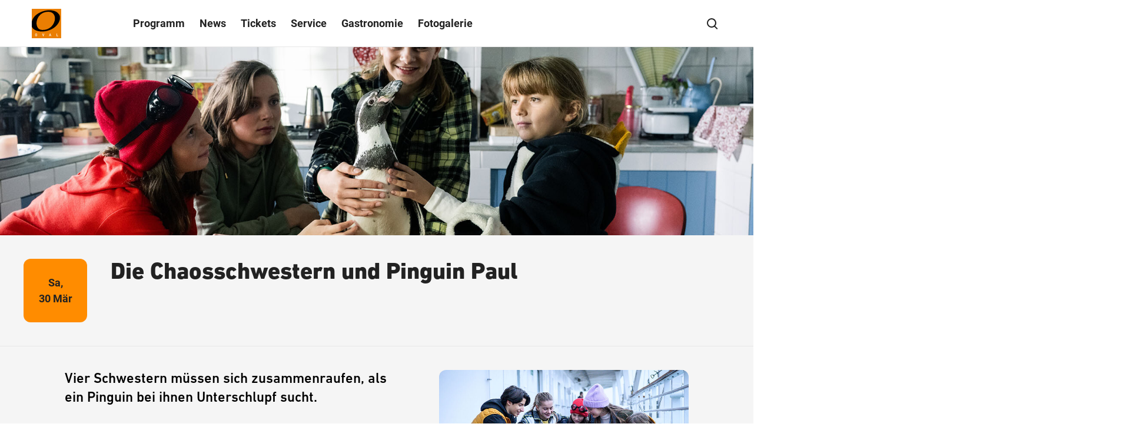

--- FILE ---
content_type: text/html; charset=UTF-8
request_url: https://www.oval.at/de/events/2024-03-30-150000-die-chaosschwestern-und-pinguin-paul/2024-03-30/
body_size: 83174
content:
<!DOCTYPE html>
<html lang="de">

<head>
    <meta charset="utf-8">
    <meta http-equiv="X-UA-Compatible" content="IE=edge">
    <meta name="viewport" content="width=device-width,initial-scale=1">
    <title>2024-03-30 15:00:00, Die Chaosschwestern und Pinguin Paul - OVAL - Die Bühne im Europark</title>

    
    
    <meta name='robots' content='index, follow, max-image-preview:large, max-snippet:-1, max-video-preview:-1' />

	<link rel="canonical" href="https://www.oval.at/de/events/2024-03-30-150000-die-chaosschwestern-und-pinguin-paul/" />
	<meta property="og:locale" content="de_DE" />
	<meta property="og:type" content="article" />
	<meta property="og:title" content="2024-03-30 15:00:00, Die Chaosschwestern und Pinguin Paul - OVAL - Die Bühne im Europark" />
	<meta property="og:url" content="https://www.oval.at/de/events/2024-03-30-150000-die-chaosschwestern-und-pinguin-paul/" />
	<meta property="og:site_name" content="OVAL - Die Bühne im Europark" />
	<meta property="article:modified_time" content="2024-05-29T19:53:57+00:00" />
	<meta property="og:image" content="https://www.oval.at/de/wp-content/themes/ses/assets/images/oval/open-graph/default.png" />
	<meta name="twitter:card" content="summary_large_image" />
	<meta name="twitter:image" content="https://www.oval.at/de/wp-content/themes/ses/assets/images/oval/open-graph/default.png" />
	<script type="application/ld+json" class="yoast-schema-graph">{"@context":"https://schema.org","@graph":[{"@type":"WebPage","@id":"https://www.oval.at/de/events/2024-03-30-150000-die-chaosschwestern-und-pinguin-paul/","url":"https://www.oval.at/de/events/2024-03-30-150000-die-chaosschwestern-und-pinguin-paul/","name":"2024-03-30 15:00:00, Die Chaosschwestern und Pinguin Paul - OVAL - Die Bühne im Europark","isPartOf":{"@id":"https://www.oval.at/de/#website"},"datePublished":"2024-05-29T19:53:55+00:00","dateModified":"2024-05-29T19:53:57+00:00","inLanguage":"de-AT","potentialAction":[{"@type":"ReadAction","target":["https://www.oval.at/de/events/2024-03-30-150000-die-chaosschwestern-und-pinguin-paul/"]}]},{"@type":"WebSite","@id":"https://www.oval.at/de/#website","url":"https://www.oval.at/de/","name":"OVAL - Die Bühne im Europark","description":"","alternateName":"OVAL - Die Bühne im Europark","potentialAction":[{"@type":"SearchAction","target":{"@type":"EntryPoint","urlTemplate":"https://www.oval.at/de/?s={search_term_string}"},"query-input":{"@type":"PropertyValueSpecification","valueRequired":true,"valueName":"search_term_string"}}],"inLanguage":"de-AT"}]}</script>


<style id='wp-img-auto-sizes-contain-inline-css' type='text/css'>
img:is([sizes=auto i],[sizes^="auto," i]){contain-intrinsic-size:3000px 1500px}
/*# sourceURL=wp-img-auto-sizes-contain-inline-css */
</style>
<style id='classic-theme-styles-inline-css' type='text/css'>
/*! This file is auto-generated */
.wp-block-button__link{color:#fff;background-color:#32373c;border-radius:9999px;box-shadow:none;text-decoration:none;padding:calc(.667em + 2px) calc(1.333em + 2px);font-size:1.125em}.wp-block-file__button{background:#32373c;color:#fff;text-decoration:none}
/*# sourceURL=/wp-includes/css/classic-themes.min.css */
</style>

    <link rel="apple-touch-icon" sizes="57x57"
        href="https://www.oval.at/de/wp-content/themes/ses/assets/images/oval/favicon/apple-icon-57x57.png?v=1768898298">
    <link rel="apple-touch-icon" sizes="60x60"
        href="https://www.oval.at/de/wp-content/themes/ses/assets/images/oval/favicon/apple-icon-60x60.png?v=1768898298">
    <link rel="apple-touch-icon" sizes="72x72"
        href="https://www.oval.at/de/wp-content/themes/ses/assets/images/oval/favicon/apple-icon-72x72.png?v=1768898298">
    <link rel="apple-touch-icon" sizes="76x76"
        href="https://www.oval.at/de/wp-content/themes/ses/assets/images/oval/favicon/apple-icon-76x76.png?v=1768898298">
    <link rel="apple-touch-icon" sizes="114x114"
        href="https://www.oval.at/de/wp-content/themes/ses/assets/images/oval/favicon/apple-icon-114x114.png?v=1768898298">
    <link rel="apple-touch-icon" sizes="120x120"
        href="https://www.oval.at/de/wp-content/themes/ses/assets/images/oval/favicon/apple-icon-120x120.png?v=1768898298">
    <link rel="apple-touch-icon" sizes="144x144"
        href="https://www.oval.at/de/wp-content/themes/ses/assets/images/oval/favicon/apple-icon-144x144.png?v=1768898298">
    <link rel="apple-touch-icon" sizes="152x152"
        href="https://www.oval.at/de/wp-content/themes/ses/assets/images/oval/favicon/apple-icon-152x152.png?v=1768898298">
    <link rel="apple-touch-icon" sizes="180x180"
        href="https://www.oval.at/de/wp-content/themes/ses/assets/images/oval/favicon/apple-icon-180x180.png?v=1768898298">
    <link rel="icon" type="image/png" sizes="192x192"
        href="https://www.oval.at/de/wp-content/themes/ses/assets/images/oval/favicon/android-icon-192x192.png?v=1768898298">
    <link rel="icon" type="image/png" sizes="32x32"
        href="https://www.oval.at/de/wp-content/themes/ses/assets/images/oval/favicon/favicon-32x32.png?v=1768898298">
    <link rel="icon" type="image/png" sizes="96x96"
        href="https://www.oval.at/de/wp-content/themes/ses/assets/images/oval/favicon/favicon-96x96.png?v=1768898298">
    <link rel="icon" type="image/png" sizes="16x16"
        href="https://www.oval.at/de/wp-content/themes/ses/assets/images/oval/favicon/favicon-16x16.png?v=1768898298">
    <link rel="manifest" href="https://www.oval.at/de/manifest.json">
    <meta name="msapplication-TileColor" content="#ffffff">
    <meta name="msapplication-TileImage"
        content="https://www.oval.at/de/wp-content/themes/ses/assets/images/oval/favicon/ms-icon-144x144.png?v=1768898298">
    <meta name="theme-color" content="#ffffff">

    
    <link rel="preload" imagesrcset="https://www.oval.at/de/wp-content/uploads/sites/108/fly-images/38326/DIE_CHAOSSCHWESTERN_4_web-760x9999.jpg" as="image" media="(max-width: 760px)"><link rel="preload" imagesrcset="https://www.oval.at/de/wp-content/uploads/sites/108/fly-images/38326/DIE_CHAOSSCHWESTERN_4_web-1180x9999.jpg" as="image" media="(min-width: 760.1px) and (max-width: 1180px)"><link rel="preload" imagesrcset="https://www.oval.at/de/wp-content/uploads/sites/108/fly-images/38326/DIE_CHAOSSCHWESTERN_4_web-1920x9999.jpg" as="image" media="(min-width:1920px)"><link rel="preload" imagesrcset="https://www.oval.at/de/wp-content/uploads/sites/108/fly-images/38326/DIE_CHAOSSCHWESTERN_4_web-1920x9999.jpg" as="image" media="(min-width: 1180.1px) and (max-width: 1920px)">    
    <style type="text/css">
        button{font-family:inherit;font-size:1em;font-weight:700}.button,.cmpbox .cmpboxbtns>span#cmpwelcomebtnsave a,.cmpbox .cmpboxbtns>span>.cmpboxbtn.cmpboxbtnyes,.cmpbox.cmpboxCookieTable .cmpboxinner>div.cmpboxbtns>a:last-child,.cmpbox.cmpboxCustomChoices .cmpboxinner>div.cmpboxbtns>a:last-child{display:inline-flex;align-items:center;justify-content:center;text-align:center;cursor:pointer;border:2px solid transparent;border-radius:63px;transition:.2s cubic-bezier(.25,.46,.45,.94);position:relative}.button>.preloader,.cmpbox .cmpboxbtns>span#cmpwelcomebtnsave a>.preloader,.cmpbox .cmpboxbtns>span>.cmpboxbtn.cmpboxbtnyes>.preloader,.cmpbox.cmpboxCookieTable .cmpboxinner>div.cmpboxbtns>a:last-child>.preloader,.cmpbox.cmpboxCustomChoices .cmpboxinner>div.cmpboxbtns>a:last-child>.preloader{position:absolute;top:50%;transform:translateY(-50%) translateZ(0);right:20px}.button:disabled,.button [disabled],.cmpbox .cmpboxbtns>span#cmpwelcomebtnsave a:disabled,.cmpbox .cmpboxbtns>span#cmpwelcomebtnsave a [disabled],.cmpbox .cmpboxbtns>span>.cmpboxbtn.cmpboxbtnyes:disabled,.cmpbox .cmpboxbtns>span>.cmpboxbtn.cmpboxbtnyes [disabled],.cmpbox.cmpboxCookieTable .cmpboxinner>div.cmpboxbtns>a:disabled:last-child,.cmpbox.cmpboxCookieTable .cmpboxinner>div.cmpboxbtns>a:last-child [disabled],.cmpbox.cmpboxCustomChoices .cmpboxinner>div.cmpboxbtns>a:disabled:last-child,.cmpbox.cmpboxCustomChoices .cmpboxinner>div.cmpboxbtns>a:last-child [disabled]{background-color:#8c8c8c;pointer-events:none;border-color:#8c8c8c}.button:focus-visible,.cmpbox .cmpboxbtns>span#cmpwelcomebtnsave a:focus-visible,.cmpbox .cmpboxbtns>span>.cmpboxbtn.cmpboxbtnyes:focus-visible,.cmpbox.cmpboxCookieTable .cmpboxinner>div.cmpboxbtns>a:focus-visible:last-child,.cmpbox.cmpboxCustomChoices .cmpboxinner>div.cmpboxbtns>a:focus-visible:last-child{border-color:var(--ci-icon-color,#007fad)}.button--style--primary,.cmpbox .cmpboxbtns>span>.cmpboxbtn.cmpboxbtnyes,.cmpbox.cmpboxCookieTable .cmpboxinner>div.cmpboxbtns>a:last-child,.cmpbox.cmpboxCustomChoices .cmpboxinner>div.cmpboxbtns>a:last-child{background-color:var(--ci-button-color,#007fad);border:2px solid var(--ci-button-color,#007fad);color:var(--ci-button-text-color,#fff);transition:box-shadow .2s cubic-bezier(.25,.46,.45,.94),background-image .2s cubic-bezier(.25,.46,.45,.94)}.cmpbox.cmpboxCookieTable .no-touch .cmpboxinner>div.cmpboxbtns:not(.zehner)>a:active:last-child,.cmpbox.cmpboxCookieTable .no-touch .cmpboxinner>div.cmpboxbtns:not(.zehner)>a:hover:last-child,.cmpbox.cmpboxCustomChoices .no-touch .cmpboxinner>div.cmpboxbtns:not(.zehner)>a:active:last-child,.cmpbox.cmpboxCustomChoices .no-touch .cmpboxinner>div.cmpboxbtns:not(.zehner)>a:hover:last-child,.cmpbox .no-touch .cmpboxbtns>span:not(.zehner)>.cmpboxbtn.cmpboxbtnyes:active,.cmpbox .no-touch .cmpboxbtns>span:not(.zehner)>.cmpboxbtn.cmpboxbtnyes:hover,.no-touch .cmpbox .cmpboxbtns>span:not(.zehner)>.cmpboxbtn.cmpboxbtnyes:active,.no-touch .cmpbox .cmpboxbtns>span:not(.zehner)>.cmpboxbtn.cmpboxbtnyes:hover,.no-touch .cmpbox.cmpboxCookieTable .cmpboxinner>div.cmpboxbtns:not(.zehner)>a:active:last-child,.no-touch .cmpbox.cmpboxCookieTable .cmpboxinner>div.cmpboxbtns:not(.zehner)>a:hover:last-child,.no-touch .cmpbox.cmpboxCustomChoices .cmpboxinner>div.cmpboxbtns:not(.zehner)>a:active:last-child,.no-touch .cmpbox.cmpboxCustomChoices .cmpboxinner>div.cmpboxbtns:not(.zehner)>a:hover:last-child,.no-touch :not(.zehner)>.button--style--primary:active,.no-touch :not(.zehner)>.button--style--primary:hover{box-shadow:0 10px 20px 0 rgba(34,34,34,.2);border-color:transparent;background-image:linear-gradient(rgba(34,34,34,.1) 0 0)}.cmpbox.cmpboxCookieTable .no-touch .cmpboxinner>div.cmpboxbtns:not(.zehner)>a:active:last-child,.cmpbox.cmpboxCustomChoices .no-touch .cmpboxinner>div.cmpboxbtns:not(.zehner)>a:active:last-child,.cmpbox .no-touch .cmpboxbtns>span:not(.zehner)>.cmpboxbtn.cmpboxbtnyes:active,.no-touch .cmpbox .cmpboxbtns>span:not(.zehner)>.cmpboxbtn.cmpboxbtnyes:active,.no-touch .cmpbox.cmpboxCookieTable .cmpboxinner>div.cmpboxbtns:not(.zehner)>a:active:last-child,.no-touch .cmpbox.cmpboxCustomChoices .cmpboxinner>div.cmpboxbtns:not(.zehner)>a:active:last-child,.no-touch :not(.zehner)>.button--style--primary:active{background-image:linear-gradient(rgba(34,34,34,.2) 0 0)}.button--style--empty,.cmpbox .cmpboxbtns>span#cmpwelcomebtnsave a{border:2px solid #222;color:#222}.button--style--empty .preloader,.cmpbox .cmpboxbtns>span#cmpwelcomebtnsave a .preloader{color:var(--ci-button-color,#007fad)}@media (hover:hover){.cmpbox .cmpboxbtns>span#cmpwelcomebtnsave .no-touch :not(.zehner)>a:hover,.no-touch .cmpbox .cmpboxbtns>span#cmpwelcomebtnsave :not(.zehner)>a:hover,.no-touch :not(.zehner)>.button--style--empty:hover{background-color:hsla(0,0%,100%,.5);box-shadow:0 10px 20px 0 rgba(34,34,34,.2)}.cmpbox .cmpboxbtns>span#cmpwelcomebtnsave .no-touch :not(.zehner)>a:hover .preloader,.no-touch .cmpbox .cmpboxbtns>span#cmpwelcomebtnsave :not(.zehner)>a:hover .preloader,.no-touch :not(.zehner)>.button--style--empty:hover .preloader{color:var(--ci-button-text-color,#fff)}}.cmpbox .cmpboxbtns>span#cmpwelcomebtnsave .no-touch :not(.zehner)>a:active,.no-touch .cmpbox .cmpboxbtns>span#cmpwelcomebtnsave :not(.zehner)>a:active,.no-touch :not(.zehner)>.button--style--empty:active{border-color:#222;background-color:#fff;box-shadow:0 10px 20px 0 rgba(34,34,34,.2)}.button--style--empty-white{border:2px solid #fff;color:#fff}.button--style--empty-white .preloader{color:#fff}@media (hover:hover){.no-touch :not(.zehner)>.button--style--empty-white:hover{background-color:rgba(34,34,34,.2);box-shadow:0 10px 20px 0 rgba(34,34,34,.2)}}.no-touch :not(.zehner)>.button--style--empty-white:active{background-color:rgba(34,34,34,.3);box-shadow:0 10px 20px 0 rgba(34,34,34,.2)}.button--style--white{background-color:#fff;border:2px solid #fff;color:#222}.no-touch :not(.zehner)>.button--style--white:hover{background-color:hsla(0,0%,100%,.95);box-shadow:0 10px 20px 0 rgba(34,34,34,.2)}.no-touch :not(.zehner)>.button--style--white:active{background-color:hsla(0,0%,100%,.9);box-shadow:0 10px 20px 0 rgba(34,34,34,.2)}.button--style--white-border{background-color:#fff;border:1px solid #8c8c8c;color:#222;box-shadow:0 10px 12px 0 rgba(34,34,34,.2)}.no-touch :not(.zehner)>.button--style--white-border:hover{background-color:hsla(0,0%,100%,.5)}.no-touch :not(.zehner)>.button--style--white-border:active{background-color:#fff}.button--style--white-hover-primary{background-color:#fff;border:2px solid #fff;color:#222}.no-touch .button--style--white-hover-primary:hover{background-color:var(--ci-button-color,#007fad);border-color:var(--ci-button-text-color,#fff);color:#fff}.button--style--link{position:relative;color:#222;border-radius:pxToRem(8px);padding:0 2px 4px!important;height:44px;font-size:16px!important;line-height:1.5!important}.button--style--link:before{content:"";display:block;position:absolute;bottom:9px;left:0;width:100%;height:2px;background-color:var(--ci-button-color,#007fad);transition:.2s cubic-bezier(.25,.46,.45,.94);will-change:width;z-index:1}.no-touch .button--style--link:hover:before{width:50%}.button--style--link-white{position:relative;color:#fff;border-radius:pxToRem(8px);padding:0 0 4px!important;height:44px;font-size:16px!important;line-height:1.5!important}.button--style--link-white:before{content:"";display:block;position:absolute;bottom:9px;left:0;width:100%;height:2px;background-color:#fff;transition:.2s cubic-bezier(.25,.46,.45,.94);will-change:width}.no-touch .button--style--link-white:hover:before{width:50%}.button--style--link-small,.cmpbox .cmpboxbtns>span#cmpwelcomebtncustom a{position:relative;color:#222;border-radius:0;font-size:14px;font-weight:700;padding:0 0 4px!important}.button--style--link-small:before,.cmpbox .cmpboxbtns>span#cmpwelcomebtncustom a:before{content:"";display:block;position:absolute;bottom:1px;left:0;width:100%;height:2px;background-color:var(--ci-button-color,#007fad);transition:.2s cubic-bezier(.25,.46,.45,.94);will-change:width}.cmpbox .cmpboxbtns>span#cmpwelcomebtncustom .no-touch a:hover:before,.no-touch .button--style--link-small:hover:before,.no-touch .cmpbox .cmpboxbtns>span#cmpwelcomebtncustom a:hover:before{width:50%}.button--style--transparent{background:transparent;color:var(--ci-button-color,#007fad)}.no-touch .button--style--transparent:hover{color:#222}.button--style--disabled{background-color:#8c8c8c;border:2px solid #8c8c8c;color:#fff;pointer-events:none}.button--style--empty-disabled{border:2px solid #8c8c8c;color:#8c8c8c;pointer-events:none}.button--style--icon-only{width:44px;height:44px;border-radius:pxToRem(8px);background-color:transparent;transition:background-color .2s cubic-bezier(.25,.46,.45,.94)}@media (hover:hover){.no-touch .button--style--icon-only:hover{background-color:#e7e7e7}}.no-touch .button--style--icon-only:active{background-color:#fff}.button--style--icon-only-dark{width:44px;height:44px;color:#222;border-radius:pxToRem(8px);background-color:transparent;transition:background-color .2s cubic-bezier(.25,.46,.45,.94)}@media (hover:hover){.no-touch .button--style--icon-only-dark:hover{background-color:#e7e7e7}}.no-touch .button--style--icon-only-dark:active{background-color:#fff}.button--size--default{font-weight:700;font-size:14px;line-height:1.4;padding:pxToRem(14px) pxToRem(18px);margin:4px}.button--size--default.has-preloader{padding-right:48px!important}.button--size--small{font-size:14px;font-weight:500;padding:8px 20px;margin:4px}.button--size--small .button__icon{font-size:20px}.button--size--smaller{font-weight:700;font-size:14px;padding:8px 14px;margin:4px}.button--size--smaller .button__icon{font-size:15px}.button--size--circle,.button--size--circle-big,.button--size--circle-small{display:inline-flex;align-items:center;justify-content:center;width:48px;height:48px;border-radius:100%}.button--size--circle-small{width:40px;height:40px}.button--size--circle-big{width:56px;height:56px}.button--size--large{font-weight:700;padding:18px 38px;margin:4px;font-size:19px;line-height:1.5}@media (max-width:47.49em){.button--size--large{font-size:14px;line-height:1.71;padding:10px 20px}}.cmpbox .cmpboxbtns>span#cmpwelcomebtnsave .zehner a:not(.button--style--link):not(.button--style--link-small),.cmpbox.cmpboxCookieTable .zehner .cmpboxinner>div.cmpboxbtns>a:not(.button--style--link):not(.button--style--link-small):last-child,.cmpbox.cmpboxCustomChoices .zehner .cmpboxinner>div.cmpboxbtns>a:not(.button--style--link):not(.button--style--link-small):last-child,.cmpbox .zehner .cmpboxbtns>span>.cmpboxbtn.cmpboxbtnyes:not(.button--style--link):not(.button--style--link-small),.zehner .button:not(.button--style--link):not(.button--style--link-small),.zehner .cmpbox .cmpboxbtns>span#cmpwelcomebtnsave a:not(.button--style--link):not(.button--style--link-small),.zehner .cmpbox .cmpboxbtns>span>.cmpboxbtn.cmpboxbtnyes:not(.button--style--link):not(.button--style--link-small),.zehner .cmpbox.cmpboxCookieTable .cmpboxinner>div.cmpboxbtns>a:not(.button--style--link):not(.button--style--link-small):last-child,.zehner .cmpbox.cmpboxCustomChoices .cmpboxinner>div.cmpboxbtns>a:not(.button--style--link):not(.button--style--link-small):last-child{border-color:#222;box-shadow:0 pxToRem(-2px) pxToRem(2px) pxToRem(1px) #222,inset 0 0 0 0 #222}.cmpbox .cmpboxbtns>span#cmpwelcomebtnsave .no-touch .zehner a:not(.button--style--link):not(.button--style--link-small):active,.cmpbox.cmpboxCookieTable .no-touch .zehner .cmpboxinner>div.cmpboxbtns>a:not(.button--style--link):not(.button--style--link-small):active:last-child,.cmpbox.cmpboxCustomChoices .no-touch .zehner .cmpboxinner>div.cmpboxbtns>a:not(.button--style--link):not(.button--style--link-small):active:last-child,.cmpbox .no-touch .zehner .cmpboxbtns>span>.cmpboxbtn.cmpboxbtnyes:not(.button--style--link):not(.button--style--link-small):active,.no-touch .zehner .button:not(.button--style--link):not(.button--style--link-small):active,.no-touch .zehner .cmpbox .cmpboxbtns>span#cmpwelcomebtnsave a:not(.button--style--link):not(.button--style--link-small):active,.no-touch .zehner .cmpbox .cmpboxbtns>span>.cmpboxbtn.cmpboxbtnyes:not(.button--style--link):not(.button--style--link-small):active,.no-touch .zehner .cmpbox.cmpboxCookieTable .cmpboxinner>div.cmpboxbtns>a:not(.button--style--link):not(.button--style--link-small):active:last-child,.no-touch .zehner .cmpbox.cmpboxCustomChoices .cmpboxinner>div.cmpboxbtns>a:not(.button--style--link):not(.button--style--link-small):active:last-child{box-shadow:0 0 0 0 #222,inset 0 pxToRem(-1px) pxToRem(1px) pxToRem(1px) #222}.cmpbox .cmpboxbtns>span#cmpwelcomebtnsave .zehner a:not(.button--style--link):not(.button--style--link-small):focus-visible,.cmpbox.cmpboxCookieTable .zehner .cmpboxinner>div.cmpboxbtns>a:not(.button--style--link):not(.button--style--link-small):focus-visible:last-child,.cmpbox.cmpboxCustomChoices .zehner .cmpboxinner>div.cmpboxbtns>a:not(.button--style--link):not(.button--style--link-small):focus-visible:last-child,.cmpbox .zehner .cmpboxbtns>span>.cmpboxbtn.cmpboxbtnyes:not(.button--style--link):not(.button--style--link-small):focus-visible,.zehner .button:not(.button--style--link):not(.button--style--link-small):focus-visible,.zehner .cmpbox .cmpboxbtns>span#cmpwelcomebtnsave a:not(.button--style--link):not(.button--style--link-small):focus-visible,.zehner .cmpbox .cmpboxbtns>span>.cmpboxbtn.cmpboxbtnyes:not(.button--style--link):not(.button--style--link-small):focus-visible,.zehner .cmpbox.cmpboxCookieTable .cmpboxinner>div.cmpboxbtns>a:not(.button--style--link):not(.button--style--link-small):focus-visible:last-child,.zehner .cmpbox.cmpboxCustomChoices .cmpboxinner>div.cmpboxbtns>a:not(.button--style--link):not(.button--style--link-small):focus-visible:last-child{box-shadow:none;color:#222;outline:3px solid #fff;outline-offset:0}.cmpbox .cmpboxbtns>span#cmpwelcomebtnsave .zehner .cmpboxbtns>span>a.cmpboxbtn.cmpboxbtnyes,.cmpbox .cmpboxbtns>span#cmpwelcomebtnsave .zehner a.button--style--primary,.cmpbox.cmpboxCookieTable .cmpboxbtns>span#cmpwelcomebtnsave .zehner .cmpboxinner>div.cmpboxbtns>a:last-child,.cmpbox.cmpboxCookieTable .zehner .cmpboxinner>div.cmpboxbtns>a:last-child,.cmpbox.cmpboxCustomChoices .cmpboxbtns>span#cmpwelcomebtnsave .zehner .cmpboxinner>div.cmpboxbtns>a:last-child,.cmpbox.cmpboxCustomChoices .zehner .cmpboxinner>div.cmpboxbtns>a:last-child,.cmpbox .zehner .cmpboxbtns>span>.button--style--primary.cmpboxbtn.cmpboxbtnyes,.cmpbox .zehner .cmpboxbtns>span>.button.cmpboxbtn.cmpboxbtnyes,.cmpbox .zehner .cmpboxbtns>span>.cmpboxbtn.cmpboxbtnyes,.zehner .button.button--style--primary,.zehner .cmpbox .cmpboxbtns>span#cmpwelcomebtnsave .cmpboxbtns>span>a.cmpboxbtn.cmpboxbtnyes,.zehner .cmpbox .cmpboxbtns>span#cmpwelcomebtnsave a.button--style--primary,.zehner .cmpbox .cmpboxbtns>span>.button--style--primary.cmpboxbtn.cmpboxbtnyes,.zehner .cmpbox .cmpboxbtns>span>.button.cmpboxbtn.cmpboxbtnyes,.zehner .cmpbox .cmpboxbtns>span>.cmpboxbtn.cmpboxbtnyes,.zehner .cmpbox.cmpboxCookieTable .cmpboxbtns>span#cmpwelcomebtnsave .cmpboxinner>div.cmpboxbtns>a:last-child,.zehner .cmpbox.cmpboxCookieTable .cmpboxinner>div.cmpboxbtns>a:last-child,.zehner .cmpbox.cmpboxCustomChoices .cmpboxbtns>span#cmpwelcomebtnsave .cmpboxinner>div.cmpboxbtns>a:last-child,.zehner .cmpbox.cmpboxCustomChoices .cmpboxinner>div.cmpboxbtns>a:last-child{transition:.2s cubic-bezier(.25,.46,.45,.94)}@media (hover:hover){.cmpbox .cmpboxbtns>span#cmpwelcomebtnsave .no-touch .zehner .cmpboxbtns>span>a.cmpboxbtn.cmpboxbtnyes:hover,.cmpbox .cmpboxbtns>span#cmpwelcomebtnsave .no-touch .zehner a.button--style--primary:hover,.cmpbox.cmpboxCookieTable .cmpboxbtns>span#cmpwelcomebtnsave .no-touch .zehner .cmpboxinner>div.cmpboxbtns>a:hover:last-child,.cmpbox.cmpboxCookieTable .no-touch .zehner .cmpboxinner>div.cmpboxbtns>a:hover:last-child,.cmpbox.cmpboxCustomChoices .cmpboxbtns>span#cmpwelcomebtnsave .no-touch .zehner .cmpboxinner>div.cmpboxbtns>a:hover:last-child,.cmpbox.cmpboxCustomChoices .no-touch .zehner .cmpboxinner>div.cmpboxbtns>a:hover:last-child,.cmpbox .no-touch .zehner .cmpboxbtns>span>.button--style--primary.cmpboxbtn.cmpboxbtnyes:hover,.cmpbox .no-touch .zehner .cmpboxbtns>span>.button.cmpboxbtn.cmpboxbtnyes:hover,.cmpbox .no-touch .zehner .cmpboxbtns>span>.cmpboxbtn.cmpboxbtnyes:hover,.no-touch .zehner .button.button--style--primary:hover,.no-touch .zehner .cmpbox .cmpboxbtns>span#cmpwelcomebtnsave .cmpboxbtns>span>a.cmpboxbtn.cmpboxbtnyes:hover,.no-touch .zehner .cmpbox .cmpboxbtns>span#cmpwelcomebtnsave a.button--style--primary:hover,.no-touch .zehner .cmpbox .cmpboxbtns>span>.button--style--primary.cmpboxbtn.cmpboxbtnyes:hover,.no-touch .zehner .cmpbox .cmpboxbtns>span>.button.cmpboxbtn.cmpboxbtnyes:hover,.no-touch .zehner .cmpbox .cmpboxbtns>span>.cmpboxbtn.cmpboxbtnyes:hover,.no-touch .zehner .cmpbox.cmpboxCookieTable .cmpboxbtns>span#cmpwelcomebtnsave .cmpboxinner>div.cmpboxbtns>a:hover:last-child,.no-touch .zehner .cmpbox.cmpboxCookieTable .cmpboxinner>div.cmpboxbtns>a:hover:last-child,.no-touch .zehner .cmpbox.cmpboxCustomChoices .cmpboxbtns>span#cmpwelcomebtnsave .cmpboxinner>div.cmpboxbtns>a:hover:last-child,.no-touch .zehner .cmpbox.cmpboxCustomChoices .cmpboxinner>div.cmpboxbtns>a:hover:last-child{background-color:var(--ci-button-color-hover,#007fad)}}.cmpbox .cmpboxbtns>span#cmpwelcomebtnsave .no-touch .zehner .cmpboxbtns>span>a.cmpboxbtn.cmpboxbtnyes:active,.cmpbox .cmpboxbtns>span#cmpwelcomebtnsave .no-touch .zehner a.button--style--primary:active,.cmpbox.cmpboxCookieTable .cmpboxbtns>span#cmpwelcomebtnsave .no-touch .zehner .cmpboxinner>div.cmpboxbtns>a:active:last-child,.cmpbox.cmpboxCookieTable .no-touch .zehner .cmpboxinner>div.cmpboxbtns>a:active:last-child,.cmpbox.cmpboxCustomChoices .cmpboxbtns>span#cmpwelcomebtnsave .no-touch .zehner .cmpboxinner>div.cmpboxbtns>a:active:last-child,.cmpbox.cmpboxCustomChoices .no-touch .zehner .cmpboxinner>div.cmpboxbtns>a:active:last-child,.cmpbox .no-touch .zehner .cmpboxbtns>span>.button--style--primary.cmpboxbtn.cmpboxbtnyes:active,.cmpbox .no-touch .zehner .cmpboxbtns>span>.button.cmpboxbtn.cmpboxbtnyes:active,.cmpbox .no-touch .zehner .cmpboxbtns>span>.cmpboxbtn.cmpboxbtnyes:active,.no-touch .zehner .button.button--style--primary:active,.no-touch .zehner .cmpbox .cmpboxbtns>span#cmpwelcomebtnsave .cmpboxbtns>span>a.cmpboxbtn.cmpboxbtnyes:active,.no-touch .zehner .cmpbox .cmpboxbtns>span#cmpwelcomebtnsave a.button--style--primary:active,.no-touch .zehner .cmpbox .cmpboxbtns>span>.button--style--primary.cmpboxbtn.cmpboxbtnyes:active,.no-touch .zehner .cmpbox .cmpboxbtns>span>.button.cmpboxbtn.cmpboxbtnyes:active,.no-touch .zehner .cmpbox .cmpboxbtns>span>.cmpboxbtn.cmpboxbtnyes:active,.no-touch .zehner .cmpbox.cmpboxCookieTable .cmpboxbtns>span#cmpwelcomebtnsave .cmpboxinner>div.cmpboxbtns>a:active:last-child,.no-touch .zehner .cmpbox.cmpboxCookieTable .cmpboxinner>div.cmpboxbtns>a:active:last-child,.no-touch .zehner .cmpbox.cmpboxCustomChoices .cmpboxbtns>span#cmpwelcomebtnsave .cmpboxinner>div.cmpboxbtns>a:active:last-child,.no-touch .zehner .cmpbox.cmpboxCustomChoices .cmpboxinner>div.cmpboxbtns>a:active:last-child{background-color:var(--ci-button-color,#007fad)}.cmpbox .cmpboxbtns>span#cmpwelcomebtnsave .zehner .cmpboxbtns>span>a.cmpboxbtn.cmpboxbtnyes:focus-visible,.cmpbox .cmpboxbtns>span#cmpwelcomebtnsave .zehner a.button--style--primary:focus-visible,.cmpbox.cmpboxCookieTable .cmpboxbtns>span#cmpwelcomebtnsave .zehner .cmpboxinner>div.cmpboxbtns>a:focus-visible:last-child,.cmpbox.cmpboxCookieTable .zehner .cmpboxinner>div.cmpboxbtns>a:focus-visible:last-child,.cmpbox.cmpboxCustomChoices .cmpboxbtns>span#cmpwelcomebtnsave .zehner .cmpboxinner>div.cmpboxbtns>a:focus-visible:last-child,.cmpbox.cmpboxCustomChoices .zehner .cmpboxinner>div.cmpboxbtns>a:focus-visible:last-child,.cmpbox .zehner .cmpboxbtns>span>.button--style--primary.cmpboxbtn.cmpboxbtnyes:focus-visible,.cmpbox .zehner .cmpboxbtns>span>.button.cmpboxbtn.cmpboxbtnyes:focus-visible,.cmpbox .zehner .cmpboxbtns>span>.cmpboxbtn.cmpboxbtnyes:focus-visible,.zehner .button.button--style--primary:focus-visible,.zehner .cmpbox .cmpboxbtns>span#cmpwelcomebtnsave .cmpboxbtns>span>a.cmpboxbtn.cmpboxbtnyes:focus-visible,.zehner .cmpbox .cmpboxbtns>span#cmpwelcomebtnsave a.button--style--primary:focus-visible,.zehner .cmpbox .cmpboxbtns>span>.button--style--primary.cmpboxbtn.cmpboxbtnyes:focus-visible,.zehner .cmpbox .cmpboxbtns>span>.button.cmpboxbtn.cmpboxbtnyes:focus-visible,.zehner .cmpbox .cmpboxbtns>span>.cmpboxbtn.cmpboxbtnyes:focus-visible,.zehner .cmpbox.cmpboxCookieTable .cmpboxbtns>span#cmpwelcomebtnsave .cmpboxinner>div.cmpboxbtns>a:focus-visible:last-child,.zehner .cmpbox.cmpboxCookieTable .cmpboxinner>div.cmpboxbtns>a:focus-visible:last-child,.zehner .cmpbox.cmpboxCustomChoices .cmpboxbtns>span#cmpwelcomebtnsave .cmpboxinner>div.cmpboxbtns>a:focus-visible:last-child,.zehner .cmpbox.cmpboxCustomChoices .cmpboxinner>div.cmpboxbtns>a:focus-visible:last-child{background:var(--ci-button-color,#007fad)}.cmpbox .cmpboxbtns>span#cmpwelcomebtnsave .zehner a,.cmpbox.cmpboxCookieTable .zehner .cmpboxinner>div.cmpboxbtns>a.button--style--empty:last-child,.cmpbox.cmpboxCustomChoices .zehner .cmpboxinner>div.cmpboxbtns>a.button--style--empty:last-child,.cmpbox .zehner .cmpboxbtns>span>.button--style--empty.cmpboxbtn.cmpboxbtnyes,.zehner .button.button--style--empty,.zehner .cmpbox .cmpboxbtns>span#cmpwelcomebtnsave a,.zehner .cmpbox .cmpboxbtns>span>.button--style--empty.cmpboxbtn.cmpboxbtnyes,.zehner .cmpbox.cmpboxCookieTable .cmpboxinner>div.cmpboxbtns>a.button--style--empty:last-child,.zehner .cmpbox.cmpboxCustomChoices .cmpboxinner>div.cmpboxbtns>a.button--style--empty:last-child{background:#fff}@media (hover:hover){.cmpbox .cmpboxbtns>span#cmpwelcomebtnsave .no-touch .zehner a:hover,.cmpbox.cmpboxCookieTable .no-touch .zehner .cmpboxinner>div.cmpboxbtns>a.button--style--empty:hover:last-child,.cmpbox.cmpboxCustomChoices .no-touch .zehner .cmpboxinner>div.cmpboxbtns>a.button--style--empty:hover:last-child,.cmpbox .no-touch .zehner .cmpboxbtns>span>.button--style--empty.cmpboxbtn.cmpboxbtnyes:hover,.no-touch .zehner .button.button--style--empty:hover,.no-touch .zehner .cmpbox .cmpboxbtns>span#cmpwelcomebtnsave a:hover,.no-touch .zehner .cmpbox .cmpboxbtns>span>.button--style--empty.cmpboxbtn.cmpboxbtnyes:hover,.no-touch .zehner .cmpbox.cmpboxCookieTable .cmpboxinner>div.cmpboxbtns>a.button--style--empty:hover:last-child,.no-touch .zehner .cmpbox.cmpboxCustomChoices .cmpboxinner>div.cmpboxbtns>a.button--style--empty:hover:last-child{background-color:#e7e7e7}}.cmpbox .cmpboxbtns>span#cmpwelcomebtnsave .no-touch .zehner a:active,.cmpbox.cmpboxCookieTable .no-touch .zehner .cmpboxinner>div.cmpboxbtns>a.button--style--empty:active:last-child,.cmpbox.cmpboxCustomChoices .no-touch .zehner .cmpboxinner>div.cmpboxbtns>a.button--style--empty:active:last-child,.cmpbox .no-touch .zehner .cmpboxbtns>span>.button--style--empty.cmpboxbtn.cmpboxbtnyes:active,.no-touch .zehner .button.button--style--empty:active,.no-touch .zehner .cmpbox .cmpboxbtns>span#cmpwelcomebtnsave a:active,.no-touch .zehner .cmpbox .cmpboxbtns>span>.button--style--empty.cmpboxbtn.cmpboxbtnyes:active,.no-touch .zehner .cmpbox.cmpboxCookieTable .cmpboxinner>div.cmpboxbtns>a.button--style--empty:active:last-child,.no-touch .zehner .cmpbox.cmpboxCustomChoices .cmpboxinner>div.cmpboxbtns>a.button--style--empty:active:last-child{background-color:#fff}.cmpbox .cmpboxbtns>span#cmpwelcomebtnsave .zehner a:focus-visible,.cmpbox.cmpboxCookieTable .zehner .cmpboxinner>div.cmpboxbtns>a.button--style--empty:focus-visible:last-child,.cmpbox.cmpboxCustomChoices .zehner .cmpboxinner>div.cmpboxbtns>a.button--style--empty:focus-visible:last-child,.cmpbox .zehner .cmpboxbtns>span>.button--style--empty.cmpboxbtn.cmpboxbtnyes:focus-visible,.zehner .button.button--style--empty:focus-visible,.zehner .cmpbox .cmpboxbtns>span#cmpwelcomebtnsave a:focus-visible,.zehner .cmpbox .cmpboxbtns>span>.button--style--empty.cmpboxbtn.cmpboxbtnyes:focus-visible,.zehner .cmpbox.cmpboxCookieTable .cmpboxinner>div.cmpboxbtns>a.button--style--empty:focus-visible:last-child,.zehner .cmpbox.cmpboxCustomChoices .cmpboxinner>div.cmpboxbtns>a.button--style--empty:focus-visible:last-child{background:#fff}.cmpbox .cmpboxbtns>span#cmpwelcomebtnsave .zehner a.button--style--white,.cmpbox.cmpboxCookieTable .zehner .cmpboxinner>div.cmpboxbtns>a.button--style--white:last-child,.cmpbox.cmpboxCustomChoices .zehner .cmpboxinner>div.cmpboxbtns>a.button--style--white:last-child,.cmpbox .zehner .cmpboxbtns>span>.button--style--white.cmpboxbtn.cmpboxbtnyes,.zehner .button.button--style--white,.zehner .cmpbox .cmpboxbtns>span#cmpwelcomebtnsave a.button--style--white,.zehner .cmpbox .cmpboxbtns>span>.button--style--white.cmpboxbtn.cmpboxbtnyes,.zehner .cmpbox.cmpboxCookieTable .cmpboxinner>div.cmpboxbtns>a.button--style--white:last-child,.zehner .cmpbox.cmpboxCustomChoices .cmpboxinner>div.cmpboxbtns>a.button--style--white:last-child{border-color:#222}@media (hover:hover){.cmpbox .cmpboxbtns>span#cmpwelcomebtnsave .no-touch .zehner a.button--style--white:hover,.cmpbox.cmpboxCookieTable .no-touch .zehner .cmpboxinner>div.cmpboxbtns>a.button--style--white:hover:last-child,.cmpbox.cmpboxCustomChoices .no-touch .zehner .cmpboxinner>div.cmpboxbtns>a.button--style--white:hover:last-child,.cmpbox .no-touch .zehner .cmpboxbtns>span>.button--style--white.cmpboxbtn.cmpboxbtnyes:hover,.no-touch .zehner .button.button--style--white:hover,.no-touch .zehner .cmpbox .cmpboxbtns>span#cmpwelcomebtnsave a.button--style--white:hover,.no-touch .zehner .cmpbox .cmpboxbtns>span>.button--style--white.cmpboxbtn.cmpboxbtnyes:hover,.no-touch .zehner .cmpbox.cmpboxCookieTable .cmpboxinner>div.cmpboxbtns>a.button--style--white:hover:last-child,.no-touch .zehner .cmpbox.cmpboxCustomChoices .cmpboxinner>div.cmpboxbtns>a.button--style--white:hover:last-child{background-color:#e7e7e7;color:#222}}.cmpbox .cmpboxbtns>span#cmpwelcomebtnsave .zehner a.button--style--white:focus-visible,.cmpbox.cmpboxCookieTable .zehner .cmpboxinner>div.cmpboxbtns>a.button--style--white:focus-visible:last-child,.cmpbox.cmpboxCustomChoices .zehner .cmpboxinner>div.cmpboxbtns>a.button--style--white:focus-visible:last-child,.cmpbox .zehner .cmpboxbtns>span>.button--style--white.cmpboxbtn.cmpboxbtnyes:focus-visible,.zehner .button.button--style--white:focus-visible,.zehner .cmpbox .cmpboxbtns>span#cmpwelcomebtnsave a.button--style--white:focus-visible,.zehner .cmpbox .cmpboxbtns>span>.button--style--white.cmpboxbtn.cmpboxbtnyes:focus-visible,.zehner .cmpbox.cmpboxCookieTable .cmpboxinner>div.cmpboxbtns>a.button--style--white:focus-visible:last-child,.zehner .cmpbox.cmpboxCustomChoices .cmpboxinner>div.cmpboxbtns>a.button--style--white:focus-visible:last-child{background:#fff}.cmpbox .cmpboxbtns>span#cmpwelcomebtnsave .zehner a.button--style--link,.cmpbox.cmpboxCookieTable .zehner .cmpboxinner>div.cmpboxbtns>a.button--style--link:last-child,.cmpbox.cmpboxCustomChoices .zehner .cmpboxinner>div.cmpboxbtns>a.button--style--link:last-child,.cmpbox .zehner .cmpboxbtns>span>.button--style--link.cmpboxbtn.cmpboxbtnyes,.zehner .button.button--style--link,.zehner .cmpbox .cmpboxbtns>span#cmpwelcomebtnsave a.button--style--link,.zehner .cmpbox .cmpboxbtns>span>.button--style--link.cmpboxbtn.cmpboxbtnyes,.zehner .cmpbox.cmpboxCookieTable .cmpboxinner>div.cmpboxbtns>a.button--style--link:last-child,.zehner .cmpbox.cmpboxCustomChoices .cmpboxinner>div.cmpboxbtns>a.button--style--link:last-child{border-radius:0}.cmpbox .cmpboxbtns>span#cmpwelcomebtnsave .zehner a.button--style--link:before,.cmpbox.cmpboxCookieTable .zehner .cmpboxinner>div.cmpboxbtns>a.button--style--link:last-child:before,.cmpbox.cmpboxCustomChoices .zehner .cmpboxinner>div.cmpboxbtns>a.button--style--link:last-child:before,.cmpbox .zehner .cmpboxbtns>span>.button--style--link.cmpboxbtn.cmpboxbtnyes:before,.zehner .button.button--style--link:before,.zehner .cmpbox .cmpboxbtns>span#cmpwelcomebtnsave a.button--style--link:before,.zehner .cmpbox .cmpboxbtns>span>.button--style--link.cmpboxbtn.cmpboxbtnyes:before,.zehner .cmpbox.cmpboxCookieTable .cmpboxinner>div.cmpboxbtns>a.button--style--link:last-child:before,.zehner .cmpbox.cmpboxCustomChoices .cmpboxinner>div.cmpboxbtns>a.button--style--link:last-child:before{bottom:0;background:#222;width:100%!important;transition:height .2s cubic-bezier(.25,.46,.45,.94)}.cmpbox .cmpboxbtns>span#cmpwelcomebtnsave .zehner a.button--style--link:after,.cmpbox.cmpboxCookieTable .zehner .cmpboxinner>div.cmpboxbtns>a.button--style--link:last-child:after,.cmpbox.cmpboxCustomChoices .zehner .cmpboxinner>div.cmpboxbtns>a.button--style--link:last-child:after,.cmpbox .zehner .cmpboxbtns>span>.button--style--link.cmpboxbtn.cmpboxbtnyes:after,.zehner .button.button--style--link:after,.zehner .cmpbox .cmpboxbtns>span#cmpwelcomebtnsave a.button--style--link:after,.zehner .cmpbox .cmpboxbtns>span>.button--style--link.cmpboxbtn.cmpboxbtnyes:after,.zehner .cmpbox.cmpboxCookieTable .cmpboxinner>div.cmpboxbtns>a.button--style--link:last-child:after,.zehner .cmpbox.cmpboxCustomChoices .cmpboxinner>div.cmpboxbtns>a.button--style--link:last-child:after{content:"";position:absolute;left:0;bottom:0;width:100%;height:0;background-color:var(--ci-button-color,#007fad);transition:height .2s cubic-bezier(.25,.46,.45,.94)}@media (hover:hover){.cmpbox .cmpboxbtns>span#cmpwelcomebtnsave .no-touch .zehner a.button--style--link:hover:before,.cmpbox.cmpboxCookieTable .no-touch .zehner .cmpboxinner>div.cmpboxbtns>a.button--style--link:hover:last-child:before,.cmpbox.cmpboxCustomChoices .no-touch .zehner .cmpboxinner>div.cmpboxbtns>a.button--style--link:hover:last-child:before,.cmpbox .no-touch .zehner .cmpboxbtns>span>.button--style--link.cmpboxbtn.cmpboxbtnyes:hover:before,.no-touch .zehner .button.button--style--link:hover:before,.no-touch .zehner .cmpbox .cmpboxbtns>span#cmpwelcomebtnsave a.button--style--link:hover:before,.no-touch .zehner .cmpbox .cmpboxbtns>span>.button--style--link.cmpboxbtn.cmpboxbtnyes:hover:before,.no-touch .zehner .cmpbox.cmpboxCookieTable .cmpboxinner>div.cmpboxbtns>a.button--style--link:hover:last-child:before,.no-touch .zehner .cmpbox.cmpboxCustomChoices .cmpboxinner>div.cmpboxbtns>a.button--style--link:hover:last-child:before{height:6px}.cmpbox .cmpboxbtns>span#cmpwelcomebtnsave .no-touch .zehner a.button--style--link:hover:after,.cmpbox.cmpboxCookieTable .no-touch .zehner .cmpboxinner>div.cmpboxbtns>a.button--style--link:hover:last-child:after,.cmpbox.cmpboxCustomChoices .no-touch .zehner .cmpboxinner>div.cmpboxbtns>a.button--style--link:hover:last-child:after,.cmpbox .no-touch .zehner .cmpboxbtns>span>.button--style--link.cmpboxbtn.cmpboxbtnyes:hover:after,.no-touch .zehner .button.button--style--link:hover:after,.no-touch .zehner .cmpbox .cmpboxbtns>span#cmpwelcomebtnsave a.button--style--link:hover:after,.no-touch .zehner .cmpbox .cmpboxbtns>span>.button--style--link.cmpboxbtn.cmpboxbtnyes:hover:after,.no-touch .zehner .cmpbox.cmpboxCookieTable .cmpboxinner>div.cmpboxbtns>a.button--style--link:hover:last-child:after,.no-touch .zehner .cmpbox.cmpboxCustomChoices .cmpboxinner>div.cmpboxbtns>a.button--style--link:hover:last-child:after{height:calc(100% + 4px)}}.cmpbox .cmpboxbtns>span#cmpwelcomebtnsave .no-touch .zehner a.button--style--link:active:before,.cmpbox.cmpboxCookieTable .no-touch .zehner .cmpboxinner>div.cmpboxbtns>a.button--style--link:active:last-child:before,.cmpbox.cmpboxCustomChoices .no-touch .zehner .cmpboxinner>div.cmpboxbtns>a.button--style--link:active:last-child:before,.cmpbox .no-touch .zehner .cmpboxbtns>span>.button--style--link.cmpboxbtn.cmpboxbtnyes:active:before,.no-touch .zehner .button.button--style--link:active:before,.no-touch .zehner .cmpbox .cmpboxbtns>span#cmpwelcomebtnsave a.button--style--link:active:before,.no-touch .zehner .cmpbox .cmpboxbtns>span>.button--style--link.cmpboxbtn.cmpboxbtnyes:active:before,.no-touch .zehner .cmpbox.cmpboxCookieTable .cmpboxinner>div.cmpboxbtns>a.button--style--link:active:last-child:before,.no-touch .zehner .cmpbox.cmpboxCustomChoices .cmpboxinner>div.cmpboxbtns>a.button--style--link:active:last-child:before{height:2px!important}.cmpbox .cmpboxbtns>span#cmpwelcomebtnsave .zehner a.button--style--link:focus-visible,.cmpbox.cmpboxCookieTable .zehner .cmpboxinner>div.cmpboxbtns>a.button--style--link:focus-visible:last-child,.cmpbox.cmpboxCustomChoices .zehner .cmpboxinner>div.cmpboxbtns>a.button--style--link:focus-visible:last-child,.cmpbox .zehner .cmpboxbtns>span>.button--style--link.cmpboxbtn.cmpboxbtnyes:focus-visible,.zehner .button.button--style--link:focus-visible,.zehner .cmpbox .cmpboxbtns>span#cmpwelcomebtnsave a.button--style--link:focus-visible,.zehner .cmpbox .cmpboxbtns>span>.button--style--link.cmpboxbtn.cmpboxbtnyes:focus-visible,.zehner .cmpbox.cmpboxCookieTable .cmpboxinner>div.cmpboxbtns>a.button--style--link:focus-visible:last-child,.zehner .cmpbox.cmpboxCustomChoices .cmpboxinner>div.cmpboxbtns>a.button--style--link:focus-visible:last-child{outline:3px solid #222!important;background:var(--ci-button-color,#007fad)}.cmpbox .cmpboxbtns>span#cmpwelcomebtnsave .zehner a.button--style--link:focus-visible:after,.cmpbox.cmpboxCookieTable .zehner .cmpboxinner>div.cmpboxbtns>a.button--style--link:focus-visible:last-child:after,.cmpbox.cmpboxCustomChoices .zehner .cmpboxinner>div.cmpboxbtns>a.button--style--link:focus-visible:last-child:after,.cmpbox .zehner .cmpboxbtns>span>.button--style--link.cmpboxbtn.cmpboxbtnyes:focus-visible:after,.zehner .button.button--style--link:focus-visible:after,.zehner .cmpbox .cmpboxbtns>span#cmpwelcomebtnsave a.button--style--link:focus-visible:after,.zehner .cmpbox .cmpboxbtns>span>.button--style--link.cmpboxbtn.cmpboxbtnyes:focus-visible:after,.zehner .cmpbox.cmpboxCookieTable .cmpboxinner>div.cmpboxbtns>a.button--style--link:focus-visible:last-child:after,.zehner .cmpbox.cmpboxCustomChoices .cmpboxinner>div.cmpboxbtns>a.button--style--link:focus-visible:last-child:after{left:50%;bottom:auto;width:100%;height:100%;background-color:transparent;transition:none}.cmpbox .cmpboxbtns>span#cmpwelcomebtnsave .zehner a.button--style--link .button__inner,.cmpbox.cmpboxCookieTable .zehner .cmpboxinner>div.cmpboxbtns>a.button--style--link:last-child .button__inner,.cmpbox.cmpboxCustomChoices .zehner .cmpboxinner>div.cmpboxbtns>a.button--style--link:last-child .button__inner,.cmpbox .zehner .cmpboxbtns>span>.button--style--link.cmpboxbtn.cmpboxbtnyes .button__inner,.zehner .button.button--style--link .button__inner,.zehner .cmpbox .cmpboxbtns>span#cmpwelcomebtnsave a.button--style--link .button__inner,.zehner .cmpbox .cmpboxbtns>span>.button--style--link.cmpboxbtn.cmpboxbtnyes .button__inner,.zehner .cmpbox.cmpboxCookieTable .cmpboxinner>div.cmpboxbtns>a.button--style--link:last-child .button__inner,.zehner .cmpbox.cmpboxCustomChoices .cmpboxinner>div.cmpboxbtns>a.button--style--link:last-child .button__inner{position:relative;z-index:1}.cmpbox .cmpboxbtns>span#cmpwelcomebtnsave .zehner a.button--size--default,.cmpbox.cmpboxCookieTable .zehner .cmpboxinner>div.cmpboxbtns>a.button--size--default:last-child,.cmpbox.cmpboxCustomChoices .zehner .cmpboxinner>div.cmpboxbtns>a.button--size--default:last-child,.cmpbox .zehner .cmpboxbtns>span>.button--size--default.cmpboxbtn.cmpboxbtnyes,.zehner .button.button--size--default,.zehner .cmpbox .cmpboxbtns>span#cmpwelcomebtnsave a.button--size--default,.zehner .cmpbox .cmpboxbtns>span>.button--size--default.cmpboxbtn.cmpboxbtnyes,.zehner .cmpbox.cmpboxCookieTable .cmpboxinner>div.cmpboxbtns>a.button--size--default:last-child,.zehner .cmpbox.cmpboxCustomChoices .cmpboxinner>div.cmpboxbtns>a.button--size--default:last-child{font-size:16px;padding:12px 24px}.cmpbox .cmpboxbtns>span#cmpwelcomebtnsave .zehner a:disabled,.cmpbox.cmpboxCookieTable .zehner .cmpboxinner>div.cmpboxbtns>a:disabled:last-child,.cmpbox.cmpboxCustomChoices .zehner .cmpboxinner>div.cmpboxbtns>a:disabled:last-child,.cmpbox .zehner .cmpboxbtns>span>.cmpboxbtn.cmpboxbtnyes:disabled,.zehner .button:disabled,.zehner .cmpbox .cmpboxbtns>span#cmpwelcomebtnsave a:disabled,.zehner .cmpbox .cmpboxbtns>span>.cmpboxbtn.cmpboxbtnyes:disabled,.zehner .cmpbox.cmpboxCookieTable .cmpboxinner>div.cmpboxbtns>a:disabled:last-child,.zehner .cmpbox.cmpboxCustomChoices .cmpboxinner>div.cmpboxbtns>a:disabled:last-child{box-shadow:unset!important;background-color:#e7e7e7!important;border-color:#e7e7e7!important;color:#8c8c8c!important}.button__inner{display:flex;align-items:center;gap:.8571428571em}.button__inner--reversed{flex-direction:row-reverse}.button__icon{font-size:24px;line-height:1}@font-face{font-family:swiper-icons;src:url("data:application/font-woff;charset=utf-8;base64, [base64]//wADZ2x5ZgAAAywAAADMAAAD2MHtryVoZWFkAAABbAAAADAAAAA2E2+eoWhoZWEAAAGcAAAAHwAAACQC9gDzaG10eAAAAigAAAAZAAAArgJkABFsb2NhAAAC0AAAAFoAAABaFQAUGG1heHAAAAG8AAAAHwAAACAAcABAbmFtZQAAA/gAAAE5AAACXvFdBwlwb3N0AAAFNAAAAGIAAACE5s74hXjaY2BkYGAAYpf5Hu/j+W2+MnAzMYDAzaX6QjD6/4//Bxj5GA8AuRwMYGkAPywL13jaY2BkYGA88P8Agx4j+/8fQDYfA1AEBWgDAIB2BOoAeNpjYGRgYNBh4GdgYgABEMnIABJzYNADCQAACWgAsQB42mNgYfzCOIGBlYGB0YcxjYGBwR1Kf2WQZGhhYGBiYGVmgAFGBiQQkOaawtDAoMBQxXjg/wEGPcYDDA4wNUA2CCgwsAAAO4EL6gAAeNpj2M0gyAACqxgGNWBkZ2D4/wMA+xkDdgAAAHjaY2BgYGaAYBkGRgYQiAHyGMF8FgYHIM3DwMHABGQrMOgyWDLEM1T9/w8UBfEMgLzE////P/5//f/V/xv+r4eaAAeMbAxwIUYmIMHEgKYAYjUcsDAwsLKxc3BycfPw8jEQA/[base64]/uznmfPFBNODM2K7MTQ45YEAZqGP81AmGGcF3iPqOop0r1SPTaTbVkfUe4HXj97wYE+yNwWYxwWu4v1ugWHgo3S1XdZEVqWM7ET0cfnLGxWfkgR42o2PvWrDMBSFj/IHLaF0zKjRgdiVMwScNRAoWUoH78Y2icB/yIY09An6AH2Bdu/UB+yxopYshQiEvnvu0dURgDt8QeC8PDw7Fpji3fEA4z/PEJ6YOB5hKh4dj3EvXhxPqH/SKUY3rJ7srZ4FZnh1PMAtPhwP6fl2PMJMPDgeQ4rY8YT6Gzao0eAEA409DuggmTnFnOcSCiEiLMgxCiTI6Cq5DZUd3Qmp10vO0LaLTd2cjN4fOumlc7lUYbSQcZFkutRG7g6JKZKy0RmdLY680CDnEJ+UMkpFFe1RN7nxdVpXrC4aTtnaurOnYercZg2YVmLN/d/gczfEimrE/fs/bOuq29Zmn8tloORaXgZgGa78yO9/cnXm2BpaGvq25Dv9S4E9+5SIc9PqupJKhYFSSl47+Qcr1mYNAAAAeNptw0cKwkAAAMDZJA8Q7OUJvkLsPfZ6zFVERPy8qHh2YER+3i/BP83vIBLLySsoKimrqKqpa2hp6+jq6RsYGhmbmJqZSy0sraxtbO3sHRydnEMU4uR6yx7JJXveP7WrDycAAAAAAAH//wACeNpjYGRgYOABYhkgZgJCZgZNBkYGLQZtIJsFLMYAAAw3ALgAeNolizEKgDAQBCchRbC2sFER0YD6qVQiBCv/H9ezGI6Z5XBAw8CBK/m5iQQVauVbXLnOrMZv2oLdKFa8Pjuru2hJzGabmOSLzNMzvutpB3N42mNgZGBg4GKQYzBhYMxJLMlj4GBgAYow/P/PAJJhLM6sSoWKfWCAAwDAjgbRAAB42mNgYGBkAIIbCZo5IPrmUn0hGA0AO8EFTQAA") format("woff");font-weight:400;font-style:normal}:root{--swiper-theme-color:#007aff}.swiper,:host{position:relative;display:block;margin-left:auto;margin-right:auto;z-index:1}.swiper{overflow:hidden;list-style:none;padding:0}.swiper-vertical>.swiper-wrapper{flex-direction:column}.swiper-wrapper{position:relative;width:100%;height:100%;z-index:1;display:flex;transition-property:transform;transition-timing-function:var(--swiper-wrapper-transition-timing-function,initial);box-sizing:content-box}.swiper-android .swiper-slide,.swiper-ios .swiper-slide,.swiper-wrapper{transform:translateZ(0)}.swiper-horizontal{touch-action:pan-y}.swiper-vertical{touch-action:pan-x}.swiper-slide{flex-shrink:0;width:100%;height:100%;position:relative;transition-property:transform;display:block}.swiper-slide-invisible-blank{visibility:hidden}.swiper-autoheight,.swiper-autoheight .swiper-slide{height:auto}.swiper-autoheight .swiper-wrapper{align-items:flex-start;transition-property:transform,height}.swiper-backface-hidden .swiper-slide{transform:translateZ(0);backface-visibility:hidden}.swiper-3d.swiper-css-mode .swiper-wrapper{perspective:1200px}.swiper-3d .swiper-wrapper{transform-style:preserve-3d}.swiper-3d{perspective:1200px}.swiper-3d .swiper-cube-shadow,.swiper-3d .swiper-slide{transform-style:preserve-3d}.swiper-css-mode>.swiper-wrapper{overflow:auto;scrollbar-width:none;-ms-overflow-style:none}.swiper-css-mode>.swiper-wrapper::-webkit-scrollbar{display:none}.swiper-css-mode>.swiper-wrapper>.swiper-slide{scroll-snap-align:start start}.swiper-css-mode.swiper-horizontal>.swiper-wrapper{scroll-snap-type:x mandatory}.swiper-css-mode.swiper-vertical>.swiper-wrapper{scroll-snap-type:y mandatory}.swiper-css-mode.swiper-free-mode>.swiper-wrapper{scroll-snap-type:none}.swiper-css-mode.swiper-free-mode>.swiper-wrapper>.swiper-slide{scroll-snap-align:none}.swiper-css-mode.swiper-centered>.swiper-wrapper:before{content:"";flex-shrink:0;order:9999}.swiper-css-mode.swiper-centered>.swiper-wrapper>.swiper-slide{scroll-snap-align:center center;scroll-snap-stop:always}.swiper-css-mode.swiper-centered.swiper-horizontal>.swiper-wrapper>.swiper-slide:first-child{margin-inline-start:var(--swiper-centered-offset-before)}.swiper-css-mode.swiper-centered.swiper-horizontal>.swiper-wrapper:before{height:100%;min-height:1px;width:var(--swiper-centered-offset-after)}.swiper-css-mode.swiper-centered.swiper-vertical>.swiper-wrapper>.swiper-slide:first-child{margin-block-start:var(--swiper-centered-offset-before)}.swiper-css-mode.swiper-centered.swiper-vertical>.swiper-wrapper:before{width:100%;min-width:1px;height:var(--swiper-centered-offset-after)}.swiper-3d .swiper-slide-shadow,.swiper-3d .swiper-slide-shadow-bottom,.swiper-3d .swiper-slide-shadow-left,.swiper-3d .swiper-slide-shadow-right,.swiper-3d .swiper-slide-shadow-top{position:absolute;left:0;top:0;width:100%;height:100%;pointer-events:none;z-index:10}.swiper-3d .swiper-slide-shadow{background:rgba(0,0,0,.15)}.swiper-3d .swiper-slide-shadow-left{background-image:linear-gradient(270deg,rgba(0,0,0,.5),transparent)}.swiper-3d .swiper-slide-shadow-right{background-image:linear-gradient(90deg,rgba(0,0,0,.5),transparent)}.swiper-3d .swiper-slide-shadow-top{background-image:linear-gradient(0deg,rgba(0,0,0,.5),transparent)}.swiper-3d .swiper-slide-shadow-bottom{background-image:linear-gradient(180deg,rgba(0,0,0,.5),transparent)}.swiper-lazy-preloader{width:42px;height:42px;position:absolute;left:50%;top:50%;margin-left:-21px;margin-top:-21px;z-index:10;transform-origin:50%;box-sizing:border-box;border-radius:50%;border:4px solid var(--swiper-preloader-color,var(--swiper-theme-color));border-top:4px solid transparent}.swiper-watch-progress .swiper-slide-visible .swiper-lazy-preloader,.swiper:not(.swiper-watch-progress) .swiper-lazy-preloader{animation:swiper-preloader-spin 1s linear infinite}.swiper-lazy-preloader-white{--swiper-preloader-color:#fff}.swiper-lazy-preloader-black{--swiper-preloader-color:#000}@keyframes swiper-preloader-spin{0%{transform:rotate(0deg)}to{transform:rotate(1turn)}}.swiper-fade.swiper-free-mode .swiper-slide{transition-timing-function:ease-out}.swiper-fade .swiper-slide{pointer-events:none;transition-property:opacity}.swiper-fade .swiper-slide .swiper-slide{pointer-events:none}.swiper-fade .swiper-slide-active,.swiper-fade .swiper-slide-active .swiper-slide-active{pointer-events:auto}.swiper-grid>.swiper-wrapper{flex-wrap:wrap}.swiper-grid-column>.swiper-wrapper{flex-wrap:wrap;flex-direction:column}.bg-white,.page-bg-white{--bg-color:#fff;background:var(--bg-color)}.bg-grey,.page-bg-grey{--bg-color:#f5f5f5;background:var(--bg-color)}.bg-black,.page-bg-black{--bg-color:#222;background:var(--bg-color)}.bg-primary,.page-bg-primary{--bg-color:var(--ci-cards-color,#007fad);background:var(--bg-color)}.bg-secondary,.page-bg-secondary{--bg-color:var(--ci-secondary-color,#7661ff);background:var(--bg-color)}.flex{display:flex}:where(.reset-element):is(ul,ol){list-style:none;padding:0;margin:0}:where(.reset-element):is(ul,ol) li:is(li){margin:0;padding:0}:where(.reset-element):is(ul,ol) li:is(li):before{display:none}:where(.reset-element):is(li){margin:0;padding:0}:where(.reset-element):is(li):before{display:none}:where(.reset-element):is(fieldset){border:0;margin:0;padding:0}:where(.reset-element):is(fieldset) legend{text-transform:none}.sr-only,.visually-hidden{position:absolute;width:1px;height:1px;padding:0;margin:-1px;overflow:hidden;clip:rect(0,0,0,0);white-space:nowrap;border-width:0}.invisible,.invisible-until-focused:not(:focus){opacity:0;pointer-events:none;touch-action:none;user-select:none}.nowrap{white-space:nowrap}*,:after,:before{box-sizing:border-box}body{padding:0;margin:0}input[type=search]{-webkit-appearance:none;-moz-appearance:none;appearance:none}input[type=search]::-webkit-search-cancel-button,input[type=search]::-webkit-search-decoration{-webkit-appearance:none;appearance:none}button{padding:0;border:0;background-color:transparent}button:not([disabled]){cursor:pointer}ul.skip-links-list{--skip-list-inset:1rem;--skip-list-padding:0.5em;list-style-type:none;position:absolute;top:var(--skip-list-inset);left:0;display:grid;grid-template-columns:minmax(0,1fr);background-color:#fff;z-index:1001}ul.skip-links-list:not(:focus-within){transform:translateX(calc(-100% - var(--skip-list-padding)))}ul.skip-links-list li{display:flex;align-items:center}ul.skip-links-list li a{padding:calc(var(--skip-list-padding)/2) var(--skip-list-padding);color:inherit}@media (min-width:21.875em){.show--until-mobile{display:none}}@media (max-width:21.865em){.show--from-mobile{display:none}}@media (min-width:30em){.show--until-mobile-landscape{display:none}}@media (max-width:29.99em){.show--from-mobile-landscape{display:none}}@media (min-width:37.5em){.show--until-wp-admin-bar-absolute{display:none}}@media (max-width:37.49em){.show--from-wp-admin-bar-absolute{display:none}}@media (min-width:39.375em){.show--until-egocentric-tablet{display:none}}@media (max-width:39.365em){.show--from-egocentric-tablet{display:none}}@media (min-width:47.5em){.show--until-tablet{display:none}}@media (max-width:47.49em){.show--from-tablet{display:none}}@media (min-width:61.875em){.show--until-tablet-landscape{display:none}}@media (max-width:61.865em){.show--from-tablet-landscape{display:none}}@media (min-width:65.625em){.show--until-desktop-small{display:none}}@media (max-width:65.615em){.show--from-desktop-small{display:none}}@media (min-width:75em){.show--until-desktop{display:none}}@media (max-width:74.99em){.show--from-desktop{display:none}}@media (min-width:84.375em){.show--until-desktop-landscape{display:none}}@media (max-width:84.365em){.show--from-desktop-landscape{display:none}}@media (min-width:90em){.show--until-notebook{display:none}}@media (max-width:89.99em){.show--from-notebook{display:none}}@media (min-width:103.125em){.show--until-laptop{display:none}}@media (max-width:103.115em){.show--from-laptop{display:none}}@media (min-width:120em){.show--until-page{display:none}}@media (max-width:119.99em){.show--from-page{display:none}}#minimized-trustbadge-98e3dadd90eb493088abdc5597a70810{bottom:120px!important;right:var(--page-padding)!important}@media screen and (max-width:648px){#minimized-trustbadge-98e3dadd90eb493088abdc5597a70810{bottom:100px!important;left:auto!important}}.is-page-scrolled #minimized-trustbadge-98e3dadd90eb493088abdc5597a70810{opacity:0!important;pointer-events:none!important}#trustbadge-container-98e3dadd90eb493088abdc5597a70810 li:before{content:none!important}#trustbadge-container-98e3dadd90eb493088abdc5597a70810 li>div{height:13px!important}@media (max-width:74.99em){#xenioo-chat-widget{bottom:77px!important}}.highlight-teaser--black-friday{background-color:#000;color:#fff}.highlight-teaser--lollipop-blue{background-color:#00afde;color:#222}.highlight-teaser--lollipop-pink{background-color:#e2608c;color:#222}.highlight-teaser--sustainability{background-color:#97bf0d;color:#222}.highlight-teaser--white{background-color:#fff;color:#222}.highlight-teaser--yip{background-color:#0175e4;color:#fff}.highlight-teaser--zehner-red{background-color:#f25559;color:#222}.highlight-teaser--zehner-blue{background-color:#0db7d4;color:#222}.highlight-teaser--zehner-pink{background-color:#e7b4d1;color:#222}.highlight-teaser--zehner-green{background-color:#8abd0d;color:#222}.highlight-teaser--zehner-yellow{background-color:#fab60c;color:#222}.highlight-teaser--color-1{background-color:var(--ci-highlight-teaser-1-bg,var(--ci-button-color,#007fad));color:var(--ci-highlight-teaser-1-font,var(--ci-button-text-color,#fff))}.highlight-teaser--color-2{background-color:var(--ci-highlight-teaser-2-bg,var(--ci-button-color,#007fad));color:var(--ci-highlight-teaser-2-font,var(--ci-button-text-color,#fff))}.highlight-teaser--color-3{background-color:var(--ci-highlight-teaser-3-bg,var(--ci-button-color,#007fad));color:var(--ci-highlight-teaser-3-font,var(--ci-button-text-color,#fff))}.highlight-teaser--color-4{background-color:var(--ci-highlight-teaser-4-bg,var(--ci-button-color,#007fad));color:var(--ci-highlight-teaser-4-font,var(--ci-button-text-color,#fff))}.highlight-teaser--color-5{background-color:var(--ci-highlight-teaser-5-bg,var(--ci-button-color,#007fad));color:var(--ci-highlight-teaser-5-font,var(--ci-button-text-color,#fff))}.highlight-teaser--color-6{background-color:var(--ci-highlight-teaser-6-bg,var(--ci-button-color,#007fad));color:var(--ci-highlight-teaser-6-font,var(--ci-button-text-color,#fff))}.highlight-teaser--color-7{background-color:var(--ci-highlight-teaser-7-bg,var(--ci-button-color,#007fad));color:var(--ci-highlight-teaser-7-font,var(--ci-button-text-color,#fff))}.highlight-teaser--color-8{background-color:var(--ci-highlight-teaser-8-bg,var(--ci-button-color,#007fad));color:var(--ci-highlight-teaser-8-font,var(--ci-button-text-color,#fff))}.highlight-teaser--color-9{background-color:var(--ci-highlight-teaser-9-bg,var(--ci-button-color,#007fad));color:var(--ci-highlight-teaser-9-font,var(--ci-button-text-color,#fff))}.highlight-teaser--color-10{background-color:var(--ci-highlight-teaser-10-bg,var(--ci-button-color,#007fad));color:var(--ci-highlight-teaser-10-font,var(--ci-button-text-color,#fff))}.highlight-teaser--color-11{background-color:var(--ci-highlight-teaser-11-bg,var(--ci-button-color,#007fad));color:var(--ci-highlight-teaser-11-font,var(--ci-button-text-color,#fff))}.highlight-teaser--color-12{background-color:var(--ci-highlight-teaser-12-bg,var(--ci-button-color,#007fad));color:var(--ci-highlight-teaser-12-font,var(--ci-button-text-color,#fff))}.lazyloaded{transition:opacity 1s}.lazyload,.lazyloading{opacity:0}.teaser-bg-black-friday{--bg-color:#000;--text-color:#fff;background:#000;color:#fff}.teaser-bg-black-friday+[class*=bg-black-friday],.teaser-bg-black-friday:not(.subnavigation):not(.recipe)+.teaser-bg-black-friday{padding-top:0}.teaser-bg-black-friday-half{--bg-color:#000;background:linear-gradient(180deg,transparent 50%,var(--bg-color) 0)}.teaser-bg-black-friday-black-friday-half,.teaser-bg-black-friday-color-1-half,.teaser-bg-black-friday-color-2-half,.teaser-bg-black-friday-color-3-half,.teaser-bg-black-friday-color-4-half,.teaser-bg-black-friday-color-5-half,.teaser-bg-black-friday-color-6-half,.teaser-bg-black-friday-color-7-half,.teaser-bg-black-friday-color-8-half,.teaser-bg-black-friday-color-9-half,.teaser-bg-black-friday-color-10-half,.teaser-bg-black-friday-color-11-half,.teaser-bg-black-friday-color-12-half,.teaser-bg-black-friday-lollipop-blue-half,.teaser-bg-black-friday-lollipop-pink-half,.teaser-bg-black-friday-sustainability-half,.teaser-bg-black-friday-white-half,.teaser-bg-black-friday-yip-half,.teaser-bg-black-friday-zehner-blue-half,.teaser-bg-black-friday-zehner-green-half,.teaser-bg-black-friday-zehner-pink-half,.teaser-bg-black-friday-zehner-red-half,.teaser-bg-black-friday-zehner-yellow-half{--inner-bg-color:#000;background:linear-gradient(180deg,var(--bg-color) 50%,var(--inner-bg-color) 0)}.teaser-bg-lollipop-blue{--bg-color:#00afde;--text-color:#222;background:#00afde;color:#222}.teaser-bg-lollipop-blue+[class*=bg-lollipop-blue],.teaser-bg-lollipop-blue:not(.subnavigation):not(.recipe)+.teaser-bg-lollipop-blue{padding-top:0}.teaser-bg-lollipop-blue-half{--bg-color:#00afde;background:linear-gradient(180deg,transparent 50%,var(--bg-color) 0)}.teaser-bg-lollipop-blue-black-friday-half,.teaser-bg-lollipop-blue-color-1-half,.teaser-bg-lollipop-blue-color-2-half,.teaser-bg-lollipop-blue-color-3-half,.teaser-bg-lollipop-blue-color-4-half,.teaser-bg-lollipop-blue-color-5-half,.teaser-bg-lollipop-blue-color-6-half,.teaser-bg-lollipop-blue-color-7-half,.teaser-bg-lollipop-blue-color-8-half,.teaser-bg-lollipop-blue-color-9-half,.teaser-bg-lollipop-blue-color-10-half,.teaser-bg-lollipop-blue-color-11-half,.teaser-bg-lollipop-blue-color-12-half,.teaser-bg-lollipop-blue-lollipop-blue-half,.teaser-bg-lollipop-blue-lollipop-pink-half,.teaser-bg-lollipop-blue-sustainability-half,.teaser-bg-lollipop-blue-white-half,.teaser-bg-lollipop-blue-yip-half,.teaser-bg-lollipop-blue-zehner-blue-half,.teaser-bg-lollipop-blue-zehner-green-half,.teaser-bg-lollipop-blue-zehner-pink-half,.teaser-bg-lollipop-blue-zehner-red-half,.teaser-bg-lollipop-blue-zehner-yellow-half{--inner-bg-color:#00afde;background:linear-gradient(180deg,var(--bg-color) 50%,var(--inner-bg-color) 0)}.teaser-bg-lollipop-pink{--bg-color:#e2608c;--text-color:#222;background:#e2608c;color:#222}.teaser-bg-lollipop-pink+[class*=bg-lollipop-pink],.teaser-bg-lollipop-pink:not(.subnavigation):not(.recipe)+.teaser-bg-lollipop-pink{padding-top:0}.teaser-bg-lollipop-pink-half{--bg-color:#e2608c;background:linear-gradient(180deg,transparent 50%,var(--bg-color) 0)}.teaser-bg-lollipop-pink-black-friday-half,.teaser-bg-lollipop-pink-color-1-half,.teaser-bg-lollipop-pink-color-2-half,.teaser-bg-lollipop-pink-color-3-half,.teaser-bg-lollipop-pink-color-4-half,.teaser-bg-lollipop-pink-color-5-half,.teaser-bg-lollipop-pink-color-6-half,.teaser-bg-lollipop-pink-color-7-half,.teaser-bg-lollipop-pink-color-8-half,.teaser-bg-lollipop-pink-color-9-half,.teaser-bg-lollipop-pink-color-10-half,.teaser-bg-lollipop-pink-color-11-half,.teaser-bg-lollipop-pink-color-12-half,.teaser-bg-lollipop-pink-lollipop-blue-half,.teaser-bg-lollipop-pink-lollipop-pink-half,.teaser-bg-lollipop-pink-sustainability-half,.teaser-bg-lollipop-pink-white-half,.teaser-bg-lollipop-pink-yip-half,.teaser-bg-lollipop-pink-zehner-blue-half,.teaser-bg-lollipop-pink-zehner-green-half,.teaser-bg-lollipop-pink-zehner-pink-half,.teaser-bg-lollipop-pink-zehner-red-half,.teaser-bg-lollipop-pink-zehner-yellow-half{--inner-bg-color:#e2608c;background:linear-gradient(180deg,var(--bg-color) 50%,var(--inner-bg-color) 0)}.teaser-bg-sustainability{--bg-color:#97bf0d;--text-color:#222;background:#97bf0d;color:#222}.teaser-bg-sustainability+[class*=bg-sustainability],.teaser-bg-sustainability:not(.subnavigation):not(.recipe)+.teaser-bg-sustainability{padding-top:0}.teaser-bg-sustainability-half{--bg-color:#97bf0d;background:linear-gradient(180deg,transparent 50%,var(--bg-color) 0)}.teaser-bg-sustainability-black-friday-half,.teaser-bg-sustainability-color-1-half,.teaser-bg-sustainability-color-2-half,.teaser-bg-sustainability-color-3-half,.teaser-bg-sustainability-color-4-half,.teaser-bg-sustainability-color-5-half,.teaser-bg-sustainability-color-6-half,.teaser-bg-sustainability-color-7-half,.teaser-bg-sustainability-color-8-half,.teaser-bg-sustainability-color-9-half,.teaser-bg-sustainability-color-10-half,.teaser-bg-sustainability-color-11-half,.teaser-bg-sustainability-color-12-half,.teaser-bg-sustainability-lollipop-blue-half,.teaser-bg-sustainability-lollipop-pink-half,.teaser-bg-sustainability-sustainability-half,.teaser-bg-sustainability-white-half,.teaser-bg-sustainability-yip-half,.teaser-bg-sustainability-zehner-blue-half,.teaser-bg-sustainability-zehner-green-half,.teaser-bg-sustainability-zehner-pink-half,.teaser-bg-sustainability-zehner-red-half,.teaser-bg-sustainability-zehner-yellow-half{--inner-bg-color:#97bf0d;background:linear-gradient(180deg,var(--bg-color) 50%,var(--inner-bg-color) 0)}.teaser-bg-white{--bg-color:#fff;--text-color:#222;background:#fff;color:#222}.teaser-bg-white+[class*=bg-white],.teaser-bg-white:not(.subnavigation):not(.recipe)+.teaser-bg-white{padding-top:0}.teaser-bg-white-half{--bg-color:#fff;background:linear-gradient(180deg,transparent 50%,var(--bg-color) 0)}.teaser-bg-white-black-friday-half,.teaser-bg-white-color-1-half,.teaser-bg-white-color-2-half,.teaser-bg-white-color-3-half,.teaser-bg-white-color-4-half,.teaser-bg-white-color-5-half,.teaser-bg-white-color-6-half,.teaser-bg-white-color-7-half,.teaser-bg-white-color-8-half,.teaser-bg-white-color-9-half,.teaser-bg-white-color-10-half,.teaser-bg-white-color-11-half,.teaser-bg-white-color-12-half,.teaser-bg-white-lollipop-blue-half,.teaser-bg-white-lollipop-pink-half,.teaser-bg-white-sustainability-half,.teaser-bg-white-white-half,.teaser-bg-white-yip-half,.teaser-bg-white-zehner-blue-half,.teaser-bg-white-zehner-green-half,.teaser-bg-white-zehner-pink-half,.teaser-bg-white-zehner-red-half,.teaser-bg-white-zehner-yellow-half{--inner-bg-color:#fff;background:linear-gradient(180deg,var(--bg-color) 50%,var(--inner-bg-color) 0)}.teaser-bg-yip{--bg-color:#0175e4;--text-color:#fff;background:#0175e4;color:#fff}.teaser-bg-yip+[class*=bg-yip],.teaser-bg-yip:not(.subnavigation):not(.recipe)+.teaser-bg-yip{padding-top:0}.teaser-bg-yip-half{--bg-color:#0175e4;background:linear-gradient(180deg,transparent 50%,var(--bg-color) 0)}.teaser-bg-yip-black-friday-half,.teaser-bg-yip-color-1-half,.teaser-bg-yip-color-2-half,.teaser-bg-yip-color-3-half,.teaser-bg-yip-color-4-half,.teaser-bg-yip-color-5-half,.teaser-bg-yip-color-6-half,.teaser-bg-yip-color-7-half,.teaser-bg-yip-color-8-half,.teaser-bg-yip-color-9-half,.teaser-bg-yip-color-10-half,.teaser-bg-yip-color-11-half,.teaser-bg-yip-color-12-half,.teaser-bg-yip-lollipop-blue-half,.teaser-bg-yip-lollipop-pink-half,.teaser-bg-yip-sustainability-half,.teaser-bg-yip-white-half,.teaser-bg-yip-yip-half,.teaser-bg-yip-zehner-blue-half,.teaser-bg-yip-zehner-green-half,.teaser-bg-yip-zehner-pink-half,.teaser-bg-yip-zehner-red-half,.teaser-bg-yip-zehner-yellow-half{--inner-bg-color:#0175e4;background:linear-gradient(180deg,var(--bg-color) 50%,var(--inner-bg-color) 0)}.teaser-bg-zehner-red{--bg-color:#f25559;--text-color:#222;background:#f25559;color:#222}.teaser-bg-zehner-red+[class*=bg-zehner-red],.teaser-bg-zehner-red:not(.subnavigation):not(.recipe)+.teaser-bg-zehner-red{padding-top:0}.teaser-bg-zehner-red-half{--bg-color:#f25559;background:linear-gradient(180deg,transparent 50%,var(--bg-color) 0)}.teaser-bg-zehner-red-black-friday-half,.teaser-bg-zehner-red-color-1-half,.teaser-bg-zehner-red-color-2-half,.teaser-bg-zehner-red-color-3-half,.teaser-bg-zehner-red-color-4-half,.teaser-bg-zehner-red-color-5-half,.teaser-bg-zehner-red-color-6-half,.teaser-bg-zehner-red-color-7-half,.teaser-bg-zehner-red-color-8-half,.teaser-bg-zehner-red-color-9-half,.teaser-bg-zehner-red-color-10-half,.teaser-bg-zehner-red-color-11-half,.teaser-bg-zehner-red-color-12-half,.teaser-bg-zehner-red-lollipop-blue-half,.teaser-bg-zehner-red-lollipop-pink-half,.teaser-bg-zehner-red-sustainability-half,.teaser-bg-zehner-red-white-half,.teaser-bg-zehner-red-yip-half,.teaser-bg-zehner-red-zehner-blue-half,.teaser-bg-zehner-red-zehner-green-half,.teaser-bg-zehner-red-zehner-pink-half,.teaser-bg-zehner-red-zehner-red-half,.teaser-bg-zehner-red-zehner-yellow-half{--inner-bg-color:#f25559;background:linear-gradient(180deg,var(--bg-color) 50%,var(--inner-bg-color) 0)}.teaser-bg-zehner-blue{--bg-color:#0db7d4;--text-color:#222;background:#0db7d4;color:#222}.teaser-bg-zehner-blue+[class*=bg-zehner-blue],.teaser-bg-zehner-blue:not(.subnavigation):not(.recipe)+.teaser-bg-zehner-blue{padding-top:0}.teaser-bg-zehner-blue-half{--bg-color:#0db7d4;background:linear-gradient(180deg,transparent 50%,var(--bg-color) 0)}.teaser-bg-zehner-blue-black-friday-half,.teaser-bg-zehner-blue-color-1-half,.teaser-bg-zehner-blue-color-2-half,.teaser-bg-zehner-blue-color-3-half,.teaser-bg-zehner-blue-color-4-half,.teaser-bg-zehner-blue-color-5-half,.teaser-bg-zehner-blue-color-6-half,.teaser-bg-zehner-blue-color-7-half,.teaser-bg-zehner-blue-color-8-half,.teaser-bg-zehner-blue-color-9-half,.teaser-bg-zehner-blue-color-10-half,.teaser-bg-zehner-blue-color-11-half,.teaser-bg-zehner-blue-color-12-half,.teaser-bg-zehner-blue-lollipop-blue-half,.teaser-bg-zehner-blue-lollipop-pink-half,.teaser-bg-zehner-blue-sustainability-half,.teaser-bg-zehner-blue-white-half,.teaser-bg-zehner-blue-yip-half,.teaser-bg-zehner-blue-zehner-blue-half,.teaser-bg-zehner-blue-zehner-green-half,.teaser-bg-zehner-blue-zehner-pink-half,.teaser-bg-zehner-blue-zehner-red-half,.teaser-bg-zehner-blue-zehner-yellow-half{--inner-bg-color:#0db7d4;background:linear-gradient(180deg,var(--bg-color) 50%,var(--inner-bg-color) 0)}.teaser-bg-zehner-pink{--bg-color:#e7b4d1;--text-color:#222;background:#e7b4d1;color:#222}.teaser-bg-zehner-pink+[class*=bg-zehner-pink],.teaser-bg-zehner-pink:not(.subnavigation):not(.recipe)+.teaser-bg-zehner-pink{padding-top:0}.teaser-bg-zehner-pink-half{--bg-color:#e7b4d1;background:linear-gradient(180deg,transparent 50%,var(--bg-color) 0)}.teaser-bg-zehner-pink-black-friday-half,.teaser-bg-zehner-pink-color-1-half,.teaser-bg-zehner-pink-color-2-half,.teaser-bg-zehner-pink-color-3-half,.teaser-bg-zehner-pink-color-4-half,.teaser-bg-zehner-pink-color-5-half,.teaser-bg-zehner-pink-color-6-half,.teaser-bg-zehner-pink-color-7-half,.teaser-bg-zehner-pink-color-8-half,.teaser-bg-zehner-pink-color-9-half,.teaser-bg-zehner-pink-color-10-half,.teaser-bg-zehner-pink-color-11-half,.teaser-bg-zehner-pink-color-12-half,.teaser-bg-zehner-pink-lollipop-blue-half,.teaser-bg-zehner-pink-lollipop-pink-half,.teaser-bg-zehner-pink-sustainability-half,.teaser-bg-zehner-pink-white-half,.teaser-bg-zehner-pink-yip-half,.teaser-bg-zehner-pink-zehner-blue-half,.teaser-bg-zehner-pink-zehner-green-half,.teaser-bg-zehner-pink-zehner-pink-half,.teaser-bg-zehner-pink-zehner-red-half,.teaser-bg-zehner-pink-zehner-yellow-half{--inner-bg-color:#e7b4d1;background:linear-gradient(180deg,var(--bg-color) 50%,var(--inner-bg-color) 0)}.teaser-bg-zehner-green{--bg-color:#8abd0d;--text-color:#222;background:#8abd0d;color:#222}.teaser-bg-zehner-green+[class*=bg-zehner-green],.teaser-bg-zehner-green:not(.subnavigation):not(.recipe)+.teaser-bg-zehner-green{padding-top:0}.teaser-bg-zehner-green-half{--bg-color:#8abd0d;background:linear-gradient(180deg,transparent 50%,var(--bg-color) 0)}.teaser-bg-zehner-green-black-friday-half,.teaser-bg-zehner-green-color-1-half,.teaser-bg-zehner-green-color-2-half,.teaser-bg-zehner-green-color-3-half,.teaser-bg-zehner-green-color-4-half,.teaser-bg-zehner-green-color-5-half,.teaser-bg-zehner-green-color-6-half,.teaser-bg-zehner-green-color-7-half,.teaser-bg-zehner-green-color-8-half,.teaser-bg-zehner-green-color-9-half,.teaser-bg-zehner-green-color-10-half,.teaser-bg-zehner-green-color-11-half,.teaser-bg-zehner-green-color-12-half,.teaser-bg-zehner-green-lollipop-blue-half,.teaser-bg-zehner-green-lollipop-pink-half,.teaser-bg-zehner-green-sustainability-half,.teaser-bg-zehner-green-white-half,.teaser-bg-zehner-green-yip-half,.teaser-bg-zehner-green-zehner-blue-half,.teaser-bg-zehner-green-zehner-green-half,.teaser-bg-zehner-green-zehner-pink-half,.teaser-bg-zehner-green-zehner-red-half,.teaser-bg-zehner-green-zehner-yellow-half{--inner-bg-color:#8abd0d;background:linear-gradient(180deg,var(--bg-color) 50%,var(--inner-bg-color) 0)}.teaser-bg-zehner-yellow{--bg-color:#fab60c;--text-color:#222;background:#fab60c;color:#222}.teaser-bg-zehner-yellow+[class*=bg-zehner-yellow],.teaser-bg-zehner-yellow:not(.subnavigation):not(.recipe)+.teaser-bg-zehner-yellow{padding-top:0}.teaser-bg-zehner-yellow-half{--bg-color:#fab60c;background:linear-gradient(180deg,transparent 50%,var(--bg-color) 0)}.teaser-bg-zehner-yellow-black-friday-half,.teaser-bg-zehner-yellow-color-1-half,.teaser-bg-zehner-yellow-color-2-half,.teaser-bg-zehner-yellow-color-3-half,.teaser-bg-zehner-yellow-color-4-half,.teaser-bg-zehner-yellow-color-5-half,.teaser-bg-zehner-yellow-color-6-half,.teaser-bg-zehner-yellow-color-7-half,.teaser-bg-zehner-yellow-color-8-half,.teaser-bg-zehner-yellow-color-9-half,.teaser-bg-zehner-yellow-color-10-half,.teaser-bg-zehner-yellow-color-11-half,.teaser-bg-zehner-yellow-color-12-half,.teaser-bg-zehner-yellow-lollipop-blue-half,.teaser-bg-zehner-yellow-lollipop-pink-half,.teaser-bg-zehner-yellow-sustainability-half,.teaser-bg-zehner-yellow-white-half,.teaser-bg-zehner-yellow-yip-half,.teaser-bg-zehner-yellow-zehner-blue-half,.teaser-bg-zehner-yellow-zehner-green-half,.teaser-bg-zehner-yellow-zehner-pink-half,.teaser-bg-zehner-yellow-zehner-red-half,.teaser-bg-zehner-yellow-zehner-yellow-half{--inner-bg-color:#fab60c;background:linear-gradient(180deg,var(--bg-color) 50%,var(--inner-bg-color) 0)}.teaser-bg-color-1{--bg-color:var(--ci-highlight-teaser-1-bg,var(--ci-button-color,#007fad));--text-color:var(--ci-highlight-teaser-1-font,var(--ci-button-text-color,#fff));background:var(--ci-highlight-teaser-1-bg,var(--ci-button-color,#007fad));color:var(--ci-highlight-teaser-1-font,var(--ci-button-text-color,#fff))}.teaser-bg-color-1+[class*=bg-color-1],.teaser-bg-color-1:not(.subnavigation):not(.recipe)+.teaser-bg-color-1{padding-top:0}.teaser-bg-color-1-half{--bg-color:var(--ci-highlight-teaser-1-bg,var(--ci-button-color,#007fad));background:linear-gradient(180deg,transparent 50%,var(--bg-color) 0)}.teaser-bg-color-1-black-friday-half,.teaser-bg-color-1-color-1-half,.teaser-bg-color-1-color-2-half,.teaser-bg-color-1-color-3-half,.teaser-bg-color-1-color-4-half,.teaser-bg-color-1-color-5-half,.teaser-bg-color-1-color-6-half,.teaser-bg-color-1-color-7-half,.teaser-bg-color-1-color-8-half,.teaser-bg-color-1-color-9-half,.teaser-bg-color-1-color-10-half,.teaser-bg-color-1-color-11-half,.teaser-bg-color-1-color-12-half,.teaser-bg-color-1-lollipop-blue-half,.teaser-bg-color-1-lollipop-pink-half,.teaser-bg-color-1-sustainability-half,.teaser-bg-color-1-white-half,.teaser-bg-color-1-yip-half,.teaser-bg-color-1-zehner-blue-half,.teaser-bg-color-1-zehner-green-half,.teaser-bg-color-1-zehner-pink-half,.teaser-bg-color-1-zehner-red-half,.teaser-bg-color-1-zehner-yellow-half{--inner-bg-color:var(--ci-highlight-teaser-1-bg,var(--ci-button-color,#007fad));background:linear-gradient(180deg,var(--bg-color) 50%,var(--inner-bg-color) 0)}.teaser-bg-color-2{--bg-color:var(--ci-highlight-teaser-2-bg,var(--ci-button-color,#007fad));--text-color:var(--ci-highlight-teaser-2-font,var(--ci-button-text-color,#fff));background:var(--ci-highlight-teaser-2-bg,var(--ci-button-color,#007fad));color:var(--ci-highlight-teaser-2-font,var(--ci-button-text-color,#fff))}.teaser-bg-color-2+[class*=bg-color-2],.teaser-bg-color-2:not(.subnavigation):not(.recipe)+.teaser-bg-color-2{padding-top:0}.teaser-bg-color-2-half{--bg-color:var(--ci-highlight-teaser-2-bg,var(--ci-button-color,#007fad));background:linear-gradient(180deg,transparent 50%,var(--bg-color) 0)}.teaser-bg-color-2-black-friday-half,.teaser-bg-color-2-color-1-half,.teaser-bg-color-2-color-2-half,.teaser-bg-color-2-color-3-half,.teaser-bg-color-2-color-4-half,.teaser-bg-color-2-color-5-half,.teaser-bg-color-2-color-6-half,.teaser-bg-color-2-color-7-half,.teaser-bg-color-2-color-8-half,.teaser-bg-color-2-color-9-half,.teaser-bg-color-2-color-10-half,.teaser-bg-color-2-color-11-half,.teaser-bg-color-2-color-12-half,.teaser-bg-color-2-lollipop-blue-half,.teaser-bg-color-2-lollipop-pink-half,.teaser-bg-color-2-sustainability-half,.teaser-bg-color-2-white-half,.teaser-bg-color-2-yip-half,.teaser-bg-color-2-zehner-blue-half,.teaser-bg-color-2-zehner-green-half,.teaser-bg-color-2-zehner-pink-half,.teaser-bg-color-2-zehner-red-half,.teaser-bg-color-2-zehner-yellow-half{--inner-bg-color:var(--ci-highlight-teaser-2-bg,var(--ci-button-color,#007fad));background:linear-gradient(180deg,var(--bg-color) 50%,var(--inner-bg-color) 0)}.teaser-bg-color-3{--bg-color:var(--ci-highlight-teaser-3-bg,var(--ci-button-color,#007fad));--text-color:var(--ci-highlight-teaser-3-font,var(--ci-button-text-color,#fff));background:var(--ci-highlight-teaser-3-bg,var(--ci-button-color,#007fad));color:var(--ci-highlight-teaser-3-font,var(--ci-button-text-color,#fff))}.teaser-bg-color-3+[class*=bg-color-3],.teaser-bg-color-3:not(.subnavigation):not(.recipe)+.teaser-bg-color-3{padding-top:0}.teaser-bg-color-3-half{--bg-color:var(--ci-highlight-teaser-3-bg,var(--ci-button-color,#007fad));background:linear-gradient(180deg,transparent 50%,var(--bg-color) 0)}.teaser-bg-color-3-black-friday-half,.teaser-bg-color-3-color-1-half,.teaser-bg-color-3-color-2-half,.teaser-bg-color-3-color-3-half,.teaser-bg-color-3-color-4-half,.teaser-bg-color-3-color-5-half,.teaser-bg-color-3-color-6-half,.teaser-bg-color-3-color-7-half,.teaser-bg-color-3-color-8-half,.teaser-bg-color-3-color-9-half,.teaser-bg-color-3-color-10-half,.teaser-bg-color-3-color-11-half,.teaser-bg-color-3-color-12-half,.teaser-bg-color-3-lollipop-blue-half,.teaser-bg-color-3-lollipop-pink-half,.teaser-bg-color-3-sustainability-half,.teaser-bg-color-3-white-half,.teaser-bg-color-3-yip-half,.teaser-bg-color-3-zehner-blue-half,.teaser-bg-color-3-zehner-green-half,.teaser-bg-color-3-zehner-pink-half,.teaser-bg-color-3-zehner-red-half,.teaser-bg-color-3-zehner-yellow-half{--inner-bg-color:var(--ci-highlight-teaser-3-bg,var(--ci-button-color,#007fad));background:linear-gradient(180deg,var(--bg-color) 50%,var(--inner-bg-color) 0)}.teaser-bg-color-4{--bg-color:var(--ci-highlight-teaser-4-bg,var(--ci-button-color,#007fad));--text-color:var(--ci-highlight-teaser-4-font,var(--ci-button-text-color,#fff));background:var(--ci-highlight-teaser-4-bg,var(--ci-button-color,#007fad));color:var(--ci-highlight-teaser-4-font,var(--ci-button-text-color,#fff))}.teaser-bg-color-4+[class*=bg-color-4],.teaser-bg-color-4:not(.subnavigation):not(.recipe)+.teaser-bg-color-4{padding-top:0}.teaser-bg-color-4-half{--bg-color:var(--ci-highlight-teaser-4-bg,var(--ci-button-color,#007fad));background:linear-gradient(180deg,transparent 50%,var(--bg-color) 0)}.teaser-bg-color-4-black-friday-half,.teaser-bg-color-4-color-1-half,.teaser-bg-color-4-color-2-half,.teaser-bg-color-4-color-3-half,.teaser-bg-color-4-color-4-half,.teaser-bg-color-4-color-5-half,.teaser-bg-color-4-color-6-half,.teaser-bg-color-4-color-7-half,.teaser-bg-color-4-color-8-half,.teaser-bg-color-4-color-9-half,.teaser-bg-color-4-color-10-half,.teaser-bg-color-4-color-11-half,.teaser-bg-color-4-color-12-half,.teaser-bg-color-4-lollipop-blue-half,.teaser-bg-color-4-lollipop-pink-half,.teaser-bg-color-4-sustainability-half,.teaser-bg-color-4-white-half,.teaser-bg-color-4-yip-half,.teaser-bg-color-4-zehner-blue-half,.teaser-bg-color-4-zehner-green-half,.teaser-bg-color-4-zehner-pink-half,.teaser-bg-color-4-zehner-red-half,.teaser-bg-color-4-zehner-yellow-half{--inner-bg-color:var(--ci-highlight-teaser-4-bg,var(--ci-button-color,#007fad));background:linear-gradient(180deg,var(--bg-color) 50%,var(--inner-bg-color) 0)}.teaser-bg-color-5{--bg-color:var(--ci-highlight-teaser-5-bg,var(--ci-button-color,#007fad));--text-color:var(--ci-highlight-teaser-5-font,var(--ci-button-text-color,#fff));background:var(--ci-highlight-teaser-5-bg,var(--ci-button-color,#007fad));color:var(--ci-highlight-teaser-5-font,var(--ci-button-text-color,#fff))}.teaser-bg-color-5+[class*=bg-color-5],.teaser-bg-color-5:not(.subnavigation):not(.recipe)+.teaser-bg-color-5{padding-top:0}.teaser-bg-color-5-half{--bg-color:var(--ci-highlight-teaser-5-bg,var(--ci-button-color,#007fad));background:linear-gradient(180deg,transparent 50%,var(--bg-color) 0)}.teaser-bg-color-5-black-friday-half,.teaser-bg-color-5-color-1-half,.teaser-bg-color-5-color-2-half,.teaser-bg-color-5-color-3-half,.teaser-bg-color-5-color-4-half,.teaser-bg-color-5-color-5-half,.teaser-bg-color-5-color-6-half,.teaser-bg-color-5-color-7-half,.teaser-bg-color-5-color-8-half,.teaser-bg-color-5-color-9-half,.teaser-bg-color-5-color-10-half,.teaser-bg-color-5-color-11-half,.teaser-bg-color-5-color-12-half,.teaser-bg-color-5-lollipop-blue-half,.teaser-bg-color-5-lollipop-pink-half,.teaser-bg-color-5-sustainability-half,.teaser-bg-color-5-white-half,.teaser-bg-color-5-yip-half,.teaser-bg-color-5-zehner-blue-half,.teaser-bg-color-5-zehner-green-half,.teaser-bg-color-5-zehner-pink-half,.teaser-bg-color-5-zehner-red-half,.teaser-bg-color-5-zehner-yellow-half{--inner-bg-color:var(--ci-highlight-teaser-5-bg,var(--ci-button-color,#007fad));background:linear-gradient(180deg,var(--bg-color) 50%,var(--inner-bg-color) 0)}.teaser-bg-color-6{--bg-color:var(--ci-highlight-teaser-6-bg,var(--ci-button-color,#007fad));--text-color:var(--ci-highlight-teaser-6-font,var(--ci-button-text-color,#fff));background:var(--ci-highlight-teaser-6-bg,var(--ci-button-color,#007fad));color:var(--ci-highlight-teaser-6-font,var(--ci-button-text-color,#fff))}.teaser-bg-color-6+[class*=bg-color-6],.teaser-bg-color-6:not(.subnavigation):not(.recipe)+.teaser-bg-color-6{padding-top:0}.teaser-bg-color-6-half{--bg-color:var(--ci-highlight-teaser-6-bg,var(--ci-button-color,#007fad));background:linear-gradient(180deg,transparent 50%,var(--bg-color) 0)}.teaser-bg-color-6-black-friday-half,.teaser-bg-color-6-color-1-half,.teaser-bg-color-6-color-2-half,.teaser-bg-color-6-color-3-half,.teaser-bg-color-6-color-4-half,.teaser-bg-color-6-color-5-half,.teaser-bg-color-6-color-6-half,.teaser-bg-color-6-color-7-half,.teaser-bg-color-6-color-8-half,.teaser-bg-color-6-color-9-half,.teaser-bg-color-6-color-10-half,.teaser-bg-color-6-color-11-half,.teaser-bg-color-6-color-12-half,.teaser-bg-color-6-lollipop-blue-half,.teaser-bg-color-6-lollipop-pink-half,.teaser-bg-color-6-sustainability-half,.teaser-bg-color-6-white-half,.teaser-bg-color-6-yip-half,.teaser-bg-color-6-zehner-blue-half,.teaser-bg-color-6-zehner-green-half,.teaser-bg-color-6-zehner-pink-half,.teaser-bg-color-6-zehner-red-half,.teaser-bg-color-6-zehner-yellow-half{--inner-bg-color:var(--ci-highlight-teaser-6-bg,var(--ci-button-color,#007fad));background:linear-gradient(180deg,var(--bg-color) 50%,var(--inner-bg-color) 0)}.teaser-bg-color-7{--bg-color:var(--ci-highlight-teaser-7-bg,var(--ci-button-color,#007fad));--text-color:var(--ci-highlight-teaser-7-font,var(--ci-button-text-color,#fff));background:var(--ci-highlight-teaser-7-bg,var(--ci-button-color,#007fad));color:var(--ci-highlight-teaser-7-font,var(--ci-button-text-color,#fff))}.teaser-bg-color-7+[class*=bg-color-7],.teaser-bg-color-7:not(.subnavigation):not(.recipe)+.teaser-bg-color-7{padding-top:0}.teaser-bg-color-7-half{--bg-color:var(--ci-highlight-teaser-7-bg,var(--ci-button-color,#007fad));background:linear-gradient(180deg,transparent 50%,var(--bg-color) 0)}.teaser-bg-color-7-black-friday-half,.teaser-bg-color-7-color-1-half,.teaser-bg-color-7-color-2-half,.teaser-bg-color-7-color-3-half,.teaser-bg-color-7-color-4-half,.teaser-bg-color-7-color-5-half,.teaser-bg-color-7-color-6-half,.teaser-bg-color-7-color-7-half,.teaser-bg-color-7-color-8-half,.teaser-bg-color-7-color-9-half,.teaser-bg-color-7-color-10-half,.teaser-bg-color-7-color-11-half,.teaser-bg-color-7-color-12-half,.teaser-bg-color-7-lollipop-blue-half,.teaser-bg-color-7-lollipop-pink-half,.teaser-bg-color-7-sustainability-half,.teaser-bg-color-7-white-half,.teaser-bg-color-7-yip-half,.teaser-bg-color-7-zehner-blue-half,.teaser-bg-color-7-zehner-green-half,.teaser-bg-color-7-zehner-pink-half,.teaser-bg-color-7-zehner-red-half,.teaser-bg-color-7-zehner-yellow-half{--inner-bg-color:var(--ci-highlight-teaser-7-bg,var(--ci-button-color,#007fad));background:linear-gradient(180deg,var(--bg-color) 50%,var(--inner-bg-color) 0)}.teaser-bg-color-8{--bg-color:var(--ci-highlight-teaser-8-bg,var(--ci-button-color,#007fad));--text-color:var(--ci-highlight-teaser-8-font,var(--ci-button-text-color,#fff));background:var(--ci-highlight-teaser-8-bg,var(--ci-button-color,#007fad));color:var(--ci-highlight-teaser-8-font,var(--ci-button-text-color,#fff))}.teaser-bg-color-8+[class*=bg-color-8],.teaser-bg-color-8:not(.subnavigation):not(.recipe)+.teaser-bg-color-8{padding-top:0}.teaser-bg-color-8-half{--bg-color:var(--ci-highlight-teaser-8-bg,var(--ci-button-color,#007fad));background:linear-gradient(180deg,transparent 50%,var(--bg-color) 0)}.teaser-bg-color-8-black-friday-half,.teaser-bg-color-8-color-1-half,.teaser-bg-color-8-color-2-half,.teaser-bg-color-8-color-3-half,.teaser-bg-color-8-color-4-half,.teaser-bg-color-8-color-5-half,.teaser-bg-color-8-color-6-half,.teaser-bg-color-8-color-7-half,.teaser-bg-color-8-color-8-half,.teaser-bg-color-8-color-9-half,.teaser-bg-color-8-color-10-half,.teaser-bg-color-8-color-11-half,.teaser-bg-color-8-color-12-half,.teaser-bg-color-8-lollipop-blue-half,.teaser-bg-color-8-lollipop-pink-half,.teaser-bg-color-8-sustainability-half,.teaser-bg-color-8-white-half,.teaser-bg-color-8-yip-half,.teaser-bg-color-8-zehner-blue-half,.teaser-bg-color-8-zehner-green-half,.teaser-bg-color-8-zehner-pink-half,.teaser-bg-color-8-zehner-red-half,.teaser-bg-color-8-zehner-yellow-half{--inner-bg-color:var(--ci-highlight-teaser-8-bg,var(--ci-button-color,#007fad));background:linear-gradient(180deg,var(--bg-color) 50%,var(--inner-bg-color) 0)}.teaser-bg-color-9{--bg-color:var(--ci-highlight-teaser-9-bg,var(--ci-button-color,#007fad));--text-color:var(--ci-highlight-teaser-9-font,var(--ci-button-text-color,#fff));background:var(--ci-highlight-teaser-9-bg,var(--ci-button-color,#007fad));color:var(--ci-highlight-teaser-9-font,var(--ci-button-text-color,#fff))}.teaser-bg-color-9+[class*=bg-color-9],.teaser-bg-color-9:not(.subnavigation):not(.recipe)+.teaser-bg-color-9{padding-top:0}.teaser-bg-color-9-half{--bg-color:var(--ci-highlight-teaser-9-bg,var(--ci-button-color,#007fad));background:linear-gradient(180deg,transparent 50%,var(--bg-color) 0)}.teaser-bg-color-9-black-friday-half,.teaser-bg-color-9-color-1-half,.teaser-bg-color-9-color-2-half,.teaser-bg-color-9-color-3-half,.teaser-bg-color-9-color-4-half,.teaser-bg-color-9-color-5-half,.teaser-bg-color-9-color-6-half,.teaser-bg-color-9-color-7-half,.teaser-bg-color-9-color-8-half,.teaser-bg-color-9-color-9-half,.teaser-bg-color-9-color-10-half,.teaser-bg-color-9-color-11-half,.teaser-bg-color-9-color-12-half,.teaser-bg-color-9-lollipop-blue-half,.teaser-bg-color-9-lollipop-pink-half,.teaser-bg-color-9-sustainability-half,.teaser-bg-color-9-white-half,.teaser-bg-color-9-yip-half,.teaser-bg-color-9-zehner-blue-half,.teaser-bg-color-9-zehner-green-half,.teaser-bg-color-9-zehner-pink-half,.teaser-bg-color-9-zehner-red-half,.teaser-bg-color-9-zehner-yellow-half{--inner-bg-color:var(--ci-highlight-teaser-9-bg,var(--ci-button-color,#007fad));background:linear-gradient(180deg,var(--bg-color) 50%,var(--inner-bg-color) 0)}.teaser-bg-color-10{--bg-color:var(--ci-highlight-teaser-10-bg,var(--ci-button-color,#007fad));--text-color:var(--ci-highlight-teaser-10-font,var(--ci-button-text-color,#fff));background:var(--ci-highlight-teaser-10-bg,var(--ci-button-color,#007fad));color:var(--ci-highlight-teaser-10-font,var(--ci-button-text-color,#fff))}.teaser-bg-color-10+[class*=bg-color-10],.teaser-bg-color-10:not(.subnavigation):not(.recipe)+.teaser-bg-color-10{padding-top:0}.teaser-bg-color-10-half{--bg-color:var(--ci-highlight-teaser-10-bg,var(--ci-button-color,#007fad));background:linear-gradient(180deg,transparent 50%,var(--bg-color) 0)}.teaser-bg-color-10-black-friday-half,.teaser-bg-color-10-color-1-half,.teaser-bg-color-10-color-2-half,.teaser-bg-color-10-color-3-half,.teaser-bg-color-10-color-4-half,.teaser-bg-color-10-color-5-half,.teaser-bg-color-10-color-6-half,.teaser-bg-color-10-color-7-half,.teaser-bg-color-10-color-8-half,.teaser-bg-color-10-color-9-half,.teaser-bg-color-10-color-10-half,.teaser-bg-color-10-color-11-half,.teaser-bg-color-10-color-12-half,.teaser-bg-color-10-lollipop-blue-half,.teaser-bg-color-10-lollipop-pink-half,.teaser-bg-color-10-sustainability-half,.teaser-bg-color-10-white-half,.teaser-bg-color-10-yip-half,.teaser-bg-color-10-zehner-blue-half,.teaser-bg-color-10-zehner-green-half,.teaser-bg-color-10-zehner-pink-half,.teaser-bg-color-10-zehner-red-half,.teaser-bg-color-10-zehner-yellow-half{--inner-bg-color:var(--ci-highlight-teaser-10-bg,var(--ci-button-color,#007fad));background:linear-gradient(180deg,var(--bg-color) 50%,var(--inner-bg-color) 0)}.teaser-bg-color-11{--bg-color:var(--ci-highlight-teaser-11-bg,var(--ci-button-color,#007fad));--text-color:var(--ci-highlight-teaser-11-font,var(--ci-button-text-color,#fff));background:var(--ci-highlight-teaser-11-bg,var(--ci-button-color,#007fad));color:var(--ci-highlight-teaser-11-font,var(--ci-button-text-color,#fff))}.teaser-bg-color-11+[class*=bg-color-11],.teaser-bg-color-11:not(.subnavigation):not(.recipe)+.teaser-bg-color-11{padding-top:0}.teaser-bg-color-11-half{--bg-color:var(--ci-highlight-teaser-11-bg,var(--ci-button-color,#007fad));background:linear-gradient(180deg,transparent 50%,var(--bg-color) 0)}.teaser-bg-color-11-black-friday-half,.teaser-bg-color-11-color-1-half,.teaser-bg-color-11-color-2-half,.teaser-bg-color-11-color-3-half,.teaser-bg-color-11-color-4-half,.teaser-bg-color-11-color-5-half,.teaser-bg-color-11-color-6-half,.teaser-bg-color-11-color-7-half,.teaser-bg-color-11-color-8-half,.teaser-bg-color-11-color-9-half,.teaser-bg-color-11-color-10-half,.teaser-bg-color-11-color-11-half,.teaser-bg-color-11-color-12-half,.teaser-bg-color-11-lollipop-blue-half,.teaser-bg-color-11-lollipop-pink-half,.teaser-bg-color-11-sustainability-half,.teaser-bg-color-11-white-half,.teaser-bg-color-11-yip-half,.teaser-bg-color-11-zehner-blue-half,.teaser-bg-color-11-zehner-green-half,.teaser-bg-color-11-zehner-pink-half,.teaser-bg-color-11-zehner-red-half,.teaser-bg-color-11-zehner-yellow-half{--inner-bg-color:var(--ci-highlight-teaser-11-bg,var(--ci-button-color,#007fad));background:linear-gradient(180deg,var(--bg-color) 50%,var(--inner-bg-color) 0)}.teaser-bg-color-12{--bg-color:var(--ci-highlight-teaser-12-bg,var(--ci-button-color,#007fad));--text-color:var(--ci-highlight-teaser-12-font,var(--ci-button-text-color,#fff));background:var(--ci-highlight-teaser-12-bg,var(--ci-button-color,#007fad));color:var(--ci-highlight-teaser-12-font,var(--ci-button-text-color,#fff))}.teaser-bg-color-12+[class*=bg-color-12],.teaser-bg-color-12:not(.subnavigation):not(.recipe)+.teaser-bg-color-12{padding-top:0}.teaser-bg-color-12-half{--bg-color:var(--ci-highlight-teaser-12-bg,var(--ci-button-color,#007fad));background:linear-gradient(180deg,transparent 50%,var(--bg-color) 0)}.teaser-bg-color-12-black-friday-half,.teaser-bg-color-12-color-1-half,.teaser-bg-color-12-color-2-half,.teaser-bg-color-12-color-3-half,.teaser-bg-color-12-color-4-half,.teaser-bg-color-12-color-5-half,.teaser-bg-color-12-color-6-half,.teaser-bg-color-12-color-7-half,.teaser-bg-color-12-color-8-half,.teaser-bg-color-12-color-9-half,.teaser-bg-color-12-color-10-half,.teaser-bg-color-12-color-11-half,.teaser-bg-color-12-color-12-half,.teaser-bg-color-12-lollipop-blue-half,.teaser-bg-color-12-lollipop-pink-half,.teaser-bg-color-12-sustainability-half,.teaser-bg-color-12-white-half,.teaser-bg-color-12-yip-half,.teaser-bg-color-12-zehner-blue-half,.teaser-bg-color-12-zehner-green-half,.teaser-bg-color-12-zehner-pink-half,.teaser-bg-color-12-zehner-red-half,.teaser-bg-color-12-zehner-yellow-half{--inner-bg-color:var(--ci-highlight-teaser-12-bg,var(--ci-button-color,#007fad));background:linear-gradient(180deg,var(--bg-color) 50%,var(--inner-bg-color) 0)}.teaser-bg-center{background-color:var(--ci-cards-color,#007fad);color:var(--ci-cards-text-color,#fff)}.text-white{color:#fff!important}.text-grey{color:#f5f5f5!important}.text-black{color:#222!important}.text-primary{color:var(--ci-special-text-color,#007fad)!important}.text-secondary{color:var(--ci-secondary-color,#7661ff)!important}body,input,select,textarea{font-family:var(--text-font,"Roboto","sans-serif");font-size:16px;line-height:1.5;color:#222;-webkit-font-smoothing:antialiased;-moz-osx-font-smoothing:grayscale;text-rendering:optimizeLegibility}a{color:var(--ci-special-text-color,#007fad);transition:.2s cubic-bezier(.25,.46,.45,.94);transition-property:color,text-decoration;text-decoration:none}a:is(:not([class]),.anchor-link){text-decoration:underline;text-decoration-color:currentColor;text-underline-offset:.25em}p{margin-bottom:1em;margin-top:0}p:last-child{margin-bottom:0}p small{color:inherit}strong{font-weight:500}.d1{font-weight:var(--ci-fontweight,400);font-family:var(--ci-font,var(--text-font,"Roboto","sans-serif"));margin:0;font-size:36px;line-height:1.25}@media (min-width:61.875em){.d1{font-size:56px;line-height:1.17}}.h1{font-weight:var(--ci-fontweight,400);font-family:var(--ci-font,var(--text-font,"Roboto","sans-serif"));margin:0;font-size:28px;line-height:1.25}@media (min-width:61.875em){.h1{font-size:40px;line-height:1.2}}.h2{font-weight:var(--ci-fontweight,400);font-family:var(--ci-font,var(--text-font,"Roboto","sans-serif"));margin:0;font-size:24px;line-height:1.25}@media (min-width:61.875em){.h2{font-size:32px;line-height:1.2}}.h3{font-weight:var(--ci-fontweight,400);font-family:var(--ci-font,var(--text-font,"Roboto","sans-serif"));margin:0;font-size:22px;line-height:1.25;font-weight:var(--ci-fontweight-alternate,var(--ci-fontweight,400))}@media (min-width:61.875em){.h3{font-size:28px}}.h4{font-weight:var(--ci-fontweight,400);font-family:var(--ci-font,var(--text-font,"Roboto","sans-serif"));margin:0;font-size:20px;line-height:1.25;font-weight:var(--ci-fontweight-alternate,var(--ci-fontweight,400))}@media (min-width:61.875em){.h4{font-size:24px}}.h5{font-weight:var(--ci-fontweight,400);font-family:var(--ci-font,var(--text-font,"Roboto","sans-serif"));margin:0;font-size:18px;line-height:1.25;font-weight:500}@media (min-width:61.875em){.h5{font-size:20px}}.h6{font-weight:var(--ci-fontweight,400);font-family:var(--ci-font,var(--text-font,"Roboto","sans-serif"));margin:0;font-size:16px;line-height:1.25;font-weight:600;font-weight:500;color:#222}@media (min-width:61.875em){.h6{font-size:18px}}.zehner-title{font-weight:700;font-family:Kepler,serif}.copy{color:#444}.copy,.copy-dark{font-size:16px;line-height:1.5}.copy-dark{color:#222;font-weight:700}.copy-extra-small,.copy-extra-small-grey,.copy-small,small{font-size:14px;line-height:1.5;color:#444}.copy-extra-small,.copy-extra-small-grey{font-size:12px;line-height:1.2}.copy-extra-small-grey{color:#444}.copy-dark-small{color:#222;font-weight:700;font-size:14px;line-height:1.5}.copy-grey-small{color:#444;font-weight:400;font-size:14px;line-height:1.71}.copy-big{color:#444;line-height:1.5;font-size:18px}.copy-extra-big{font-family:DIN Next;color:var(--ci-secondary-color,#7661ff);font-weight:500;line-height:32px;font-size:24px}.copy-dark-big{font-size:18px}.copy-dark-big,.copy-dark-bold{line-height:1.5;color:#222;font-weight:700}.copy-dark-bold{font-size:16px}.subline{font-weight:700;color:#444;line-height:1.25;letter-spacing:1px;font-size:13px}.subline,.uppercase{text-transform:uppercase}.bold{font-weight:700}.text-center{text-align:center}ul{list-style-type:none;padding:0;margin:0}ul li{padding-left:3rem;margin-bottom:.5em;position:relative}.data-box ul li,.lollipop-teaser ul li{padding-left:1.5em}ul li:last-child{margin-bottom:0}ul li:before{content:"";position:absolute;left:1.25rem;top:.5em;width:8px;height:8px;border-radius:100%;background-color:var(--ci-icon-color,#007fad)}.data-box ul li:before,.lollipop-teaser ul li:before{left:0}.lollipop-teaser ul li:before{background-color:currentColor}ol{padding:0;margin:0;counter-reset:section;list-style-type:none}ol li{padding-left:25px;margin-bottom:.5em;position:relative}ol li:before{position:absolute;left:0;counter-increment:section;content:counters(section,".") "."}ol li:last-child{margin-bottom:0}ol li>ol{margin-top:20px;margin-bottom:60px;margin-left:-10px}ol li>ol>li{padding-left:40px}.rich-text>ol:first-of-type>li:before{font-weight:700}.text-inherit{color:inherit}.text-color-grey{color:#444}.text-color-black{color:#222}@font-face{font-family:swiper-icons;src:url("data:application/font-woff;charset=utf-8;base64, [base64]//wADZ2x5ZgAAAywAAADMAAAD2MHtryVoZWFkAAABbAAAADAAAAA2E2+eoWhoZWEAAAGcAAAAHwAAACQC9gDzaG10eAAAAigAAAAZAAAArgJkABFsb2NhAAAC0AAAAFoAAABaFQAUGG1heHAAAAG8AAAAHwAAACAAcABAbmFtZQAAA/gAAAE5AAACXvFdBwlwb3N0AAAFNAAAAGIAAACE5s74hXjaY2BkYGAAYpf5Hu/j+W2+MnAzMYDAzaX6QjD6/4//Bxj5GA8AuRwMYGkAPywL13jaY2BkYGA88P8Agx4j+/8fQDYfA1AEBWgDAIB2BOoAeNpjYGRgYNBh4GdgYgABEMnIABJzYNADCQAACWgAsQB42mNgYfzCOIGBlYGB0YcxjYGBwR1Kf2WQZGhhYGBiYGVmgAFGBiQQkOaawtDAoMBQxXjg/wEGPcYDDA4wNUA2CCgwsAAAO4EL6gAAeNpj2M0gyAACqxgGNWBkZ2D4/wMA+xkDdgAAAHjaY2BgYGaAYBkGRgYQiAHyGMF8FgYHIM3DwMHABGQrMOgyWDLEM1T9/w8UBfEMgLzE////P/5//f/V/xv+r4eaAAeMbAxwIUYmIMHEgKYAYjUcsDAwsLKxc3BycfPw8jEQA/[base64]/uznmfPFBNODM2K7MTQ45YEAZqGP81AmGGcF3iPqOop0r1SPTaTbVkfUe4HXj97wYE+yNwWYxwWu4v1ugWHgo3S1XdZEVqWM7ET0cfnLGxWfkgR42o2PvWrDMBSFj/IHLaF0zKjRgdiVMwScNRAoWUoH78Y2icB/yIY09An6AH2Bdu/UB+yxopYshQiEvnvu0dURgDt8QeC8PDw7Fpji3fEA4z/PEJ6YOB5hKh4dj3EvXhxPqH/SKUY3rJ7srZ4FZnh1PMAtPhwP6fl2PMJMPDgeQ4rY8YT6Gzao0eAEA409DuggmTnFnOcSCiEiLMgxCiTI6Cq5DZUd3Qmp10vO0LaLTd2cjN4fOumlc7lUYbSQcZFkutRG7g6JKZKy0RmdLY680CDnEJ+UMkpFFe1RN7nxdVpXrC4aTtnaurOnYercZg2YVmLN/d/gczfEimrE/fs/bOuq29Zmn8tloORaXgZgGa78yO9/cnXm2BpaGvq25Dv9S4E9+5SIc9PqupJKhYFSSl47+Qcr1mYNAAAAeNptw0cKwkAAAMDZJA8Q7OUJvkLsPfZ6zFVERPy8qHh2YER+3i/BP83vIBLLySsoKimrqKqpa2hp6+jq6RsYGhmbmJqZSy0sraxtbO3sHRydnEMU4uR6yx7JJXveP7WrDycAAAAAAAH//wACeNpjYGRgYOABYhkgZgJCZgZNBkYGLQZtIJsFLMYAAAw3ALgAeNolizEKgDAQBCchRbC2sFER0YD6qVQiBCv/H9ezGI6Z5XBAw8CBK/m5iQQVauVbXLnOrMZv2oLdKFa8Pjuru2hJzGabmOSLzNMzvutpB3N42mNgZGBg4GKQYzBhYMxJLMlj4GBgAYow/P/PAJJhLM6sSoWKfWCAAwDAjgbRAAB42mNgYGBkAIIbCZo5IPrmUn0hGA0AO8EFTQAA") format("woff");font-weight:400;font-style:normal}:root{--swiper-theme-color:#007aff}.swiper,:host{position:relative;display:block;margin-left:auto;margin-right:auto;z-index:1}.swiper{overflow:hidden;list-style:none;padding:0}.swiper-vertical>.swiper-wrapper{flex-direction:column}.swiper-wrapper{position:relative;width:100%;height:100%;z-index:1;display:flex;transition-property:transform;transition-timing-function:var(--swiper-wrapper-transition-timing-function,initial);box-sizing:content-box}.swiper-android .swiper-slide,.swiper-ios .swiper-slide,.swiper-wrapper{transform:translateZ(0)}.swiper-horizontal{touch-action:pan-y}.swiper-vertical{touch-action:pan-x}.swiper-slide{flex-shrink:0;width:100%;height:100%;position:relative;transition-property:transform;display:block}.swiper-slide-invisible-blank{visibility:hidden}.swiper-autoheight,.swiper-autoheight .swiper-slide{height:auto}.swiper-autoheight .swiper-wrapper{align-items:flex-start;transition-property:transform,height}.swiper-backface-hidden .swiper-slide{transform:translateZ(0);backface-visibility:hidden}.swiper-3d.swiper-css-mode .swiper-wrapper{perspective:1200px}.swiper-3d .swiper-wrapper{transform-style:preserve-3d}.swiper-3d{perspective:1200px}.swiper-3d .swiper-cube-shadow,.swiper-3d .swiper-slide{transform-style:preserve-3d}.swiper-css-mode>.swiper-wrapper{overflow:auto;scrollbar-width:none;-ms-overflow-style:none}.swiper-css-mode>.swiper-wrapper::-webkit-scrollbar{display:none}.swiper-css-mode>.swiper-wrapper>.swiper-slide{scroll-snap-align:start start}.swiper-css-mode.swiper-horizontal>.swiper-wrapper{scroll-snap-type:x mandatory}.swiper-css-mode.swiper-vertical>.swiper-wrapper{scroll-snap-type:y mandatory}.swiper-css-mode.swiper-free-mode>.swiper-wrapper{scroll-snap-type:none}.swiper-css-mode.swiper-free-mode>.swiper-wrapper>.swiper-slide{scroll-snap-align:none}.swiper-css-mode.swiper-centered>.swiper-wrapper:before{content:"";flex-shrink:0;order:9999}.swiper-css-mode.swiper-centered>.swiper-wrapper>.swiper-slide{scroll-snap-align:center center;scroll-snap-stop:always}.swiper-css-mode.swiper-centered.swiper-horizontal>.swiper-wrapper>.swiper-slide:first-child{margin-inline-start:var(--swiper-centered-offset-before)}.swiper-css-mode.swiper-centered.swiper-horizontal>.swiper-wrapper:before{height:100%;min-height:1px;width:var(--swiper-centered-offset-after)}.swiper-css-mode.swiper-centered.swiper-vertical>.swiper-wrapper>.swiper-slide:first-child{margin-block-start:var(--swiper-centered-offset-before)}.swiper-css-mode.swiper-centered.swiper-vertical>.swiper-wrapper:before{width:100%;min-width:1px;height:var(--swiper-centered-offset-after)}.swiper-3d .swiper-slide-shadow,.swiper-3d .swiper-slide-shadow-bottom,.swiper-3d .swiper-slide-shadow-left,.swiper-3d .swiper-slide-shadow-right,.swiper-3d .swiper-slide-shadow-top{position:absolute;left:0;top:0;width:100%;height:100%;pointer-events:none;z-index:10}.swiper-3d .swiper-slide-shadow{background:rgba(0,0,0,.15)}.swiper-3d .swiper-slide-shadow-left{background-image:linear-gradient(270deg,rgba(0,0,0,.5),transparent)}.swiper-3d .swiper-slide-shadow-right{background-image:linear-gradient(90deg,rgba(0,0,0,.5),transparent)}.swiper-3d .swiper-slide-shadow-top{background-image:linear-gradient(0deg,rgba(0,0,0,.5),transparent)}.swiper-3d .swiper-slide-shadow-bottom{background-image:linear-gradient(180deg,rgba(0,0,0,.5),transparent)}.swiper-lazy-preloader{width:42px;height:42px;position:absolute;left:50%;top:50%;margin-left:-21px;margin-top:-21px;z-index:10;transform-origin:50%;box-sizing:border-box;border-radius:50%;border:4px solid var(--swiper-preloader-color,var(--swiper-theme-color));border-top:4px solid transparent}.swiper-watch-progress .swiper-slide-visible .swiper-lazy-preloader,.swiper:not(.swiper-watch-progress) .swiper-lazy-preloader{animation:swiper-preloader-spin 1s linear infinite}.swiper-lazy-preloader-white{--swiper-preloader-color:#fff}.swiper-lazy-preloader-black{--swiper-preloader-color:#000}@keyframes swiper-preloader-spin{0%{transform:rotate(0deg)}to{transform:rotate(1turn)}}.swiper-fade.swiper-free-mode .swiper-slide{transition-timing-function:ease-out}.swiper-fade .swiper-slide{pointer-events:none;transition-property:opacity}.swiper-fade .swiper-slide .swiper-slide{pointer-events:none}.swiper-fade .swiper-slide-active,.swiper-fade .swiper-slide-active .swiper-slide-active{pointer-events:auto}.swiper-grid>.swiper-wrapper{flex-wrap:wrap}.swiper-grid-column>.swiper-wrapper{flex-wrap:wrap;flex-direction:column}.bg-white,.page-bg-white{--bg-color:#fff;background:var(--bg-color)}.bg-grey,.page-bg-grey{--bg-color:#f5f5f5;background:var(--bg-color)}.bg-black,.page-bg-black{--bg-color:#222;background:var(--bg-color)}.bg-primary,.page-bg-primary{--bg-color:var(--ci-cards-color,#007fad);background:var(--bg-color)}.bg-secondary,.page-bg-secondary{--bg-color:var(--ci-secondary-color,#7661ff);background:var(--bg-color)}.flex{display:flex}:where(.reset-element):is(ul,ol){list-style:none;padding:0;margin:0}:where(.reset-element):is(ul,ol) li:is(li){margin:0;padding:0}:where(.reset-element):is(ul,ol) li:is(li):before{display:none}:where(.reset-element):is(li){margin:0;padding:0}:where(.reset-element):is(li):before{display:none}:where(.reset-element):is(fieldset){border:0;margin:0;padding:0}:where(.reset-element):is(fieldset) legend{text-transform:none}.sr-only,.visually-hidden{position:absolute;width:1px;height:1px;padding:0;margin:-1px;overflow:hidden;clip:rect(0,0,0,0);white-space:nowrap;border-width:0}.invisible,.invisible-until-focused:not(:focus){opacity:0;pointer-events:none;touch-action:none;user-select:none}.nowrap{white-space:nowrap}*,:after,:before{box-sizing:border-box}body{padding:0;margin:0}input[type=search]{-webkit-appearance:none;-moz-appearance:none;appearance:none}input[type=search]::-webkit-search-cancel-button,input[type=search]::-webkit-search-decoration{-webkit-appearance:none;appearance:none}button{padding:0;border:0;background-color:transparent}button:not([disabled]){cursor:pointer}ul.skip-links-list{--skip-list-inset:1rem;--skip-list-padding:0.5em;list-style-type:none;position:absolute;top:var(--skip-list-inset);left:0;display:grid;grid-template-columns:minmax(0,1fr);background-color:#fff;z-index:1001}ul.skip-links-list:not(:focus-within){transform:translateX(calc(-100% - var(--skip-list-padding)))}ul.skip-links-list li{display:flex;align-items:center}ul.skip-links-list li a{padding:calc(var(--skip-list-padding)/2) var(--skip-list-padding);color:inherit}@media (min-width:21.875em){.show--until-mobile{display:none}}@media (max-width:21.865em){.show--from-mobile{display:none}}@media (min-width:30em){.show--until-mobile-landscape{display:none}}@media (max-width:29.99em){.show--from-mobile-landscape{display:none}}@media (min-width:37.5em){.show--until-wp-admin-bar-absolute{display:none}}@media (max-width:37.49em){.show--from-wp-admin-bar-absolute{display:none}}@media (min-width:39.375em){.show--until-egocentric-tablet{display:none}}@media (max-width:39.365em){.show--from-egocentric-tablet{display:none}}@media (min-width:47.5em){.show--until-tablet{display:none}}@media (max-width:47.49em){.show--from-tablet{display:none}}@media (min-width:61.875em){.show--until-tablet-landscape{display:none}}@media (max-width:61.865em){.show--from-tablet-landscape{display:none}}@media (min-width:65.625em){.show--until-desktop-small{display:none}}@media (max-width:65.615em){.show--from-desktop-small{display:none}}@media (min-width:75em){.show--until-desktop{display:none}}@media (max-width:74.99em){.show--from-desktop{display:none}}@media (min-width:84.375em){.show--until-desktop-landscape{display:none}}@media (max-width:84.365em){.show--from-desktop-landscape{display:none}}@media (min-width:90em){.show--until-notebook{display:none}}@media (max-width:89.99em){.show--from-notebook{display:none}}@media (min-width:103.125em){.show--until-laptop{display:none}}@media (max-width:103.115em){.show--from-laptop{display:none}}@media (min-width:120em){.show--until-page{display:none}}@media (max-width:119.99em){.show--from-page{display:none}}#minimized-trustbadge-98e3dadd90eb493088abdc5597a70810{bottom:120px!important;right:var(--page-padding)!important}@media screen and (max-width:648px){#minimized-trustbadge-98e3dadd90eb493088abdc5597a70810{bottom:100px!important;left:auto!important}}.is-page-scrolled #minimized-trustbadge-98e3dadd90eb493088abdc5597a70810{opacity:0!important;pointer-events:none!important}#trustbadge-container-98e3dadd90eb493088abdc5597a70810 li:before{content:none!important}#trustbadge-container-98e3dadd90eb493088abdc5597a70810 li>div{height:13px!important}@media (max-width:74.99em){#xenioo-chat-widget{bottom:77px!important}}.highlight-teaser--black-friday{background-color:#000;color:#fff}.highlight-teaser--lollipop-blue{background-color:#00afde;color:#222}.highlight-teaser--lollipop-pink{background-color:#e2608c;color:#222}.highlight-teaser--sustainability{background-color:#97bf0d;color:#222}.highlight-teaser--white{background-color:#fff;color:#222}.highlight-teaser--yip{background-color:#0175e4;color:#fff}.highlight-teaser--zehner-red{background-color:#f25559;color:#222}.highlight-teaser--zehner-blue{background-color:#0db7d4;color:#222}.highlight-teaser--zehner-pink{background-color:#e7b4d1;color:#222}.highlight-teaser--zehner-green{background-color:#8abd0d;color:#222}.highlight-teaser--zehner-yellow{background-color:#fab60c;color:#222}.highlight-teaser--color-1{background-color:var(--ci-highlight-teaser-1-bg,var(--ci-button-color,#007fad));color:var(--ci-highlight-teaser-1-font,var(--ci-button-text-color,#fff))}.highlight-teaser--color-2{background-color:var(--ci-highlight-teaser-2-bg,var(--ci-button-color,#007fad));color:var(--ci-highlight-teaser-2-font,var(--ci-button-text-color,#fff))}.highlight-teaser--color-3{background-color:var(--ci-highlight-teaser-3-bg,var(--ci-button-color,#007fad));color:var(--ci-highlight-teaser-3-font,var(--ci-button-text-color,#fff))}.highlight-teaser--color-4{background-color:var(--ci-highlight-teaser-4-bg,var(--ci-button-color,#007fad));color:var(--ci-highlight-teaser-4-font,var(--ci-button-text-color,#fff))}.highlight-teaser--color-5{background-color:var(--ci-highlight-teaser-5-bg,var(--ci-button-color,#007fad));color:var(--ci-highlight-teaser-5-font,var(--ci-button-text-color,#fff))}.highlight-teaser--color-6{background-color:var(--ci-highlight-teaser-6-bg,var(--ci-button-color,#007fad));color:var(--ci-highlight-teaser-6-font,var(--ci-button-text-color,#fff))}.highlight-teaser--color-7{background-color:var(--ci-highlight-teaser-7-bg,var(--ci-button-color,#007fad));color:var(--ci-highlight-teaser-7-font,var(--ci-button-text-color,#fff))}.highlight-teaser--color-8{background-color:var(--ci-highlight-teaser-8-bg,var(--ci-button-color,#007fad));color:var(--ci-highlight-teaser-8-font,var(--ci-button-text-color,#fff))}.highlight-teaser--color-9{background-color:var(--ci-highlight-teaser-9-bg,var(--ci-button-color,#007fad));color:var(--ci-highlight-teaser-9-font,var(--ci-button-text-color,#fff))}.highlight-teaser--color-10{background-color:var(--ci-highlight-teaser-10-bg,var(--ci-button-color,#007fad));color:var(--ci-highlight-teaser-10-font,var(--ci-button-text-color,#fff))}.highlight-teaser--color-11{background-color:var(--ci-highlight-teaser-11-bg,var(--ci-button-color,#007fad));color:var(--ci-highlight-teaser-11-font,var(--ci-button-text-color,#fff))}.highlight-teaser--color-12{background-color:var(--ci-highlight-teaser-12-bg,var(--ci-button-color,#007fad));color:var(--ci-highlight-teaser-12-font,var(--ci-button-text-color,#fff))}.lazyloaded{transition:opacity 1s}.lazyload,.lazyloading{opacity:0}.teaser-bg-black-friday{--bg-color:#000;--text-color:#fff;background:#000;color:#fff}.teaser-bg-black-friday+[class*=bg-black-friday],.teaser-bg-black-friday:not(.subnavigation):not(.recipe)+.teaser-bg-black-friday{padding-top:0}.teaser-bg-black-friday-half{--bg-color:#000;background:linear-gradient(180deg,transparent 50%,var(--bg-color) 0)}.teaser-bg-black-friday-black-friday-half,.teaser-bg-black-friday-color-1-half,.teaser-bg-black-friday-color-2-half,.teaser-bg-black-friday-color-3-half,.teaser-bg-black-friday-color-4-half,.teaser-bg-black-friday-color-5-half,.teaser-bg-black-friday-color-6-half,.teaser-bg-black-friday-color-7-half,.teaser-bg-black-friday-color-8-half,.teaser-bg-black-friday-color-9-half,.teaser-bg-black-friday-color-10-half,.teaser-bg-black-friday-color-11-half,.teaser-bg-black-friday-color-12-half,.teaser-bg-black-friday-lollipop-blue-half,.teaser-bg-black-friday-lollipop-pink-half,.teaser-bg-black-friday-sustainability-half,.teaser-bg-black-friday-white-half,.teaser-bg-black-friday-yip-half,.teaser-bg-black-friday-zehner-blue-half,.teaser-bg-black-friday-zehner-green-half,.teaser-bg-black-friday-zehner-pink-half,.teaser-bg-black-friday-zehner-red-half,.teaser-bg-black-friday-zehner-yellow-half{--inner-bg-color:#000;background:linear-gradient(180deg,var(--bg-color) 50%,var(--inner-bg-color) 0)}.teaser-bg-lollipop-blue{--bg-color:#00afde;--text-color:#222;background:#00afde;color:#222}.teaser-bg-lollipop-blue+[class*=bg-lollipop-blue],.teaser-bg-lollipop-blue:not(.subnavigation):not(.recipe)+.teaser-bg-lollipop-blue{padding-top:0}.teaser-bg-lollipop-blue-half{--bg-color:#00afde;background:linear-gradient(180deg,transparent 50%,var(--bg-color) 0)}.teaser-bg-lollipop-blue-black-friday-half,.teaser-bg-lollipop-blue-color-1-half,.teaser-bg-lollipop-blue-color-2-half,.teaser-bg-lollipop-blue-color-3-half,.teaser-bg-lollipop-blue-color-4-half,.teaser-bg-lollipop-blue-color-5-half,.teaser-bg-lollipop-blue-color-6-half,.teaser-bg-lollipop-blue-color-7-half,.teaser-bg-lollipop-blue-color-8-half,.teaser-bg-lollipop-blue-color-9-half,.teaser-bg-lollipop-blue-color-10-half,.teaser-bg-lollipop-blue-color-11-half,.teaser-bg-lollipop-blue-color-12-half,.teaser-bg-lollipop-blue-lollipop-blue-half,.teaser-bg-lollipop-blue-lollipop-pink-half,.teaser-bg-lollipop-blue-sustainability-half,.teaser-bg-lollipop-blue-white-half,.teaser-bg-lollipop-blue-yip-half,.teaser-bg-lollipop-blue-zehner-blue-half,.teaser-bg-lollipop-blue-zehner-green-half,.teaser-bg-lollipop-blue-zehner-pink-half,.teaser-bg-lollipop-blue-zehner-red-half,.teaser-bg-lollipop-blue-zehner-yellow-half{--inner-bg-color:#00afde;background:linear-gradient(180deg,var(--bg-color) 50%,var(--inner-bg-color) 0)}.teaser-bg-lollipop-pink{--bg-color:#e2608c;--text-color:#222;background:#e2608c;color:#222}.teaser-bg-lollipop-pink+[class*=bg-lollipop-pink],.teaser-bg-lollipop-pink:not(.subnavigation):not(.recipe)+.teaser-bg-lollipop-pink{padding-top:0}.teaser-bg-lollipop-pink-half{--bg-color:#e2608c;background:linear-gradient(180deg,transparent 50%,var(--bg-color) 0)}.teaser-bg-lollipop-pink-black-friday-half,.teaser-bg-lollipop-pink-color-1-half,.teaser-bg-lollipop-pink-color-2-half,.teaser-bg-lollipop-pink-color-3-half,.teaser-bg-lollipop-pink-color-4-half,.teaser-bg-lollipop-pink-color-5-half,.teaser-bg-lollipop-pink-color-6-half,.teaser-bg-lollipop-pink-color-7-half,.teaser-bg-lollipop-pink-color-8-half,.teaser-bg-lollipop-pink-color-9-half,.teaser-bg-lollipop-pink-color-10-half,.teaser-bg-lollipop-pink-color-11-half,.teaser-bg-lollipop-pink-color-12-half,.teaser-bg-lollipop-pink-lollipop-blue-half,.teaser-bg-lollipop-pink-lollipop-pink-half,.teaser-bg-lollipop-pink-sustainability-half,.teaser-bg-lollipop-pink-white-half,.teaser-bg-lollipop-pink-yip-half,.teaser-bg-lollipop-pink-zehner-blue-half,.teaser-bg-lollipop-pink-zehner-green-half,.teaser-bg-lollipop-pink-zehner-pink-half,.teaser-bg-lollipop-pink-zehner-red-half,.teaser-bg-lollipop-pink-zehner-yellow-half{--inner-bg-color:#e2608c;background:linear-gradient(180deg,var(--bg-color) 50%,var(--inner-bg-color) 0)}.teaser-bg-sustainability{--bg-color:#97bf0d;--text-color:#222;background:#97bf0d;color:#222}.teaser-bg-sustainability+[class*=bg-sustainability],.teaser-bg-sustainability:not(.subnavigation):not(.recipe)+.teaser-bg-sustainability{padding-top:0}.teaser-bg-sustainability-half{--bg-color:#97bf0d;background:linear-gradient(180deg,transparent 50%,var(--bg-color) 0)}.teaser-bg-sustainability-black-friday-half,.teaser-bg-sustainability-color-1-half,.teaser-bg-sustainability-color-2-half,.teaser-bg-sustainability-color-3-half,.teaser-bg-sustainability-color-4-half,.teaser-bg-sustainability-color-5-half,.teaser-bg-sustainability-color-6-half,.teaser-bg-sustainability-color-7-half,.teaser-bg-sustainability-color-8-half,.teaser-bg-sustainability-color-9-half,.teaser-bg-sustainability-color-10-half,.teaser-bg-sustainability-color-11-half,.teaser-bg-sustainability-color-12-half,.teaser-bg-sustainability-lollipop-blue-half,.teaser-bg-sustainability-lollipop-pink-half,.teaser-bg-sustainability-sustainability-half,.teaser-bg-sustainability-white-half,.teaser-bg-sustainability-yip-half,.teaser-bg-sustainability-zehner-blue-half,.teaser-bg-sustainability-zehner-green-half,.teaser-bg-sustainability-zehner-pink-half,.teaser-bg-sustainability-zehner-red-half,.teaser-bg-sustainability-zehner-yellow-half{--inner-bg-color:#97bf0d;background:linear-gradient(180deg,var(--bg-color) 50%,var(--inner-bg-color) 0)}.teaser-bg-white{--bg-color:#fff;--text-color:#222;background:#fff;color:#222}.teaser-bg-white+[class*=bg-white],.teaser-bg-white:not(.subnavigation):not(.recipe)+.teaser-bg-white{padding-top:0}.teaser-bg-white-half{--bg-color:#fff;background:linear-gradient(180deg,transparent 50%,var(--bg-color) 0)}.teaser-bg-white-black-friday-half,.teaser-bg-white-color-1-half,.teaser-bg-white-color-2-half,.teaser-bg-white-color-3-half,.teaser-bg-white-color-4-half,.teaser-bg-white-color-5-half,.teaser-bg-white-color-6-half,.teaser-bg-white-color-7-half,.teaser-bg-white-color-8-half,.teaser-bg-white-color-9-half,.teaser-bg-white-color-10-half,.teaser-bg-white-color-11-half,.teaser-bg-white-color-12-half,.teaser-bg-white-lollipop-blue-half,.teaser-bg-white-lollipop-pink-half,.teaser-bg-white-sustainability-half,.teaser-bg-white-white-half,.teaser-bg-white-yip-half,.teaser-bg-white-zehner-blue-half,.teaser-bg-white-zehner-green-half,.teaser-bg-white-zehner-pink-half,.teaser-bg-white-zehner-red-half,.teaser-bg-white-zehner-yellow-half{--inner-bg-color:#fff;background:linear-gradient(180deg,var(--bg-color) 50%,var(--inner-bg-color) 0)}.teaser-bg-yip{--bg-color:#0175e4;--text-color:#fff;background:#0175e4;color:#fff}.teaser-bg-yip+[class*=bg-yip],.teaser-bg-yip:not(.subnavigation):not(.recipe)+.teaser-bg-yip{padding-top:0}.teaser-bg-yip-half{--bg-color:#0175e4;background:linear-gradient(180deg,transparent 50%,var(--bg-color) 0)}.teaser-bg-yip-black-friday-half,.teaser-bg-yip-color-1-half,.teaser-bg-yip-color-2-half,.teaser-bg-yip-color-3-half,.teaser-bg-yip-color-4-half,.teaser-bg-yip-color-5-half,.teaser-bg-yip-color-6-half,.teaser-bg-yip-color-7-half,.teaser-bg-yip-color-8-half,.teaser-bg-yip-color-9-half,.teaser-bg-yip-color-10-half,.teaser-bg-yip-color-11-half,.teaser-bg-yip-color-12-half,.teaser-bg-yip-lollipop-blue-half,.teaser-bg-yip-lollipop-pink-half,.teaser-bg-yip-sustainability-half,.teaser-bg-yip-white-half,.teaser-bg-yip-yip-half,.teaser-bg-yip-zehner-blue-half,.teaser-bg-yip-zehner-green-half,.teaser-bg-yip-zehner-pink-half,.teaser-bg-yip-zehner-red-half,.teaser-bg-yip-zehner-yellow-half{--inner-bg-color:#0175e4;background:linear-gradient(180deg,var(--bg-color) 50%,var(--inner-bg-color) 0)}.teaser-bg-zehner-red{--bg-color:#f25559;--text-color:#222;background:#f25559;color:#222}.teaser-bg-zehner-red+[class*=bg-zehner-red],.teaser-bg-zehner-red:not(.subnavigation):not(.recipe)+.teaser-bg-zehner-red{padding-top:0}.teaser-bg-zehner-red-half{--bg-color:#f25559;background:linear-gradient(180deg,transparent 50%,var(--bg-color) 0)}.teaser-bg-zehner-red-black-friday-half,.teaser-bg-zehner-red-color-1-half,.teaser-bg-zehner-red-color-2-half,.teaser-bg-zehner-red-color-3-half,.teaser-bg-zehner-red-color-4-half,.teaser-bg-zehner-red-color-5-half,.teaser-bg-zehner-red-color-6-half,.teaser-bg-zehner-red-color-7-half,.teaser-bg-zehner-red-color-8-half,.teaser-bg-zehner-red-color-9-half,.teaser-bg-zehner-red-color-10-half,.teaser-bg-zehner-red-color-11-half,.teaser-bg-zehner-red-color-12-half,.teaser-bg-zehner-red-lollipop-blue-half,.teaser-bg-zehner-red-lollipop-pink-half,.teaser-bg-zehner-red-sustainability-half,.teaser-bg-zehner-red-white-half,.teaser-bg-zehner-red-yip-half,.teaser-bg-zehner-red-zehner-blue-half,.teaser-bg-zehner-red-zehner-green-half,.teaser-bg-zehner-red-zehner-pink-half,.teaser-bg-zehner-red-zehner-red-half,.teaser-bg-zehner-red-zehner-yellow-half{--inner-bg-color:#f25559;background:linear-gradient(180deg,var(--bg-color) 50%,var(--inner-bg-color) 0)}.teaser-bg-zehner-blue{--bg-color:#0db7d4;--text-color:#222;background:#0db7d4;color:#222}.teaser-bg-zehner-blue+[class*=bg-zehner-blue],.teaser-bg-zehner-blue:not(.subnavigation):not(.recipe)+.teaser-bg-zehner-blue{padding-top:0}.teaser-bg-zehner-blue-half{--bg-color:#0db7d4;background:linear-gradient(180deg,transparent 50%,var(--bg-color) 0)}.teaser-bg-zehner-blue-black-friday-half,.teaser-bg-zehner-blue-color-1-half,.teaser-bg-zehner-blue-color-2-half,.teaser-bg-zehner-blue-color-3-half,.teaser-bg-zehner-blue-color-4-half,.teaser-bg-zehner-blue-color-5-half,.teaser-bg-zehner-blue-color-6-half,.teaser-bg-zehner-blue-color-7-half,.teaser-bg-zehner-blue-color-8-half,.teaser-bg-zehner-blue-color-9-half,.teaser-bg-zehner-blue-color-10-half,.teaser-bg-zehner-blue-color-11-half,.teaser-bg-zehner-blue-color-12-half,.teaser-bg-zehner-blue-lollipop-blue-half,.teaser-bg-zehner-blue-lollipop-pink-half,.teaser-bg-zehner-blue-sustainability-half,.teaser-bg-zehner-blue-white-half,.teaser-bg-zehner-blue-yip-half,.teaser-bg-zehner-blue-zehner-blue-half,.teaser-bg-zehner-blue-zehner-green-half,.teaser-bg-zehner-blue-zehner-pink-half,.teaser-bg-zehner-blue-zehner-red-half,.teaser-bg-zehner-blue-zehner-yellow-half{--inner-bg-color:#0db7d4;background:linear-gradient(180deg,var(--bg-color) 50%,var(--inner-bg-color) 0)}.teaser-bg-zehner-pink{--bg-color:#e7b4d1;--text-color:#222;background:#e7b4d1;color:#222}.teaser-bg-zehner-pink+[class*=bg-zehner-pink],.teaser-bg-zehner-pink:not(.subnavigation):not(.recipe)+.teaser-bg-zehner-pink{padding-top:0}.teaser-bg-zehner-pink-half{--bg-color:#e7b4d1;background:linear-gradient(180deg,transparent 50%,var(--bg-color) 0)}.teaser-bg-zehner-pink-black-friday-half,.teaser-bg-zehner-pink-color-1-half,.teaser-bg-zehner-pink-color-2-half,.teaser-bg-zehner-pink-color-3-half,.teaser-bg-zehner-pink-color-4-half,.teaser-bg-zehner-pink-color-5-half,.teaser-bg-zehner-pink-color-6-half,.teaser-bg-zehner-pink-color-7-half,.teaser-bg-zehner-pink-color-8-half,.teaser-bg-zehner-pink-color-9-half,.teaser-bg-zehner-pink-color-10-half,.teaser-bg-zehner-pink-color-11-half,.teaser-bg-zehner-pink-color-12-half,.teaser-bg-zehner-pink-lollipop-blue-half,.teaser-bg-zehner-pink-lollipop-pink-half,.teaser-bg-zehner-pink-sustainability-half,.teaser-bg-zehner-pink-white-half,.teaser-bg-zehner-pink-yip-half,.teaser-bg-zehner-pink-zehner-blue-half,.teaser-bg-zehner-pink-zehner-green-half,.teaser-bg-zehner-pink-zehner-pink-half,.teaser-bg-zehner-pink-zehner-red-half,.teaser-bg-zehner-pink-zehner-yellow-half{--inner-bg-color:#e7b4d1;background:linear-gradient(180deg,var(--bg-color) 50%,var(--inner-bg-color) 0)}.teaser-bg-zehner-green{--bg-color:#8abd0d;--text-color:#222;background:#8abd0d;color:#222}.teaser-bg-zehner-green+[class*=bg-zehner-green],.teaser-bg-zehner-green:not(.subnavigation):not(.recipe)+.teaser-bg-zehner-green{padding-top:0}.teaser-bg-zehner-green-half{--bg-color:#8abd0d;background:linear-gradient(180deg,transparent 50%,var(--bg-color) 0)}.teaser-bg-zehner-green-black-friday-half,.teaser-bg-zehner-green-color-1-half,.teaser-bg-zehner-green-color-2-half,.teaser-bg-zehner-green-color-3-half,.teaser-bg-zehner-green-color-4-half,.teaser-bg-zehner-green-color-5-half,.teaser-bg-zehner-green-color-6-half,.teaser-bg-zehner-green-color-7-half,.teaser-bg-zehner-green-color-8-half,.teaser-bg-zehner-green-color-9-half,.teaser-bg-zehner-green-color-10-half,.teaser-bg-zehner-green-color-11-half,.teaser-bg-zehner-green-color-12-half,.teaser-bg-zehner-green-lollipop-blue-half,.teaser-bg-zehner-green-lollipop-pink-half,.teaser-bg-zehner-green-sustainability-half,.teaser-bg-zehner-green-white-half,.teaser-bg-zehner-green-yip-half,.teaser-bg-zehner-green-zehner-blue-half,.teaser-bg-zehner-green-zehner-green-half,.teaser-bg-zehner-green-zehner-pink-half,.teaser-bg-zehner-green-zehner-red-half,.teaser-bg-zehner-green-zehner-yellow-half{--inner-bg-color:#8abd0d;background:linear-gradient(180deg,var(--bg-color) 50%,var(--inner-bg-color) 0)}.teaser-bg-zehner-yellow{--bg-color:#fab60c;--text-color:#222;background:#fab60c;color:#222}.teaser-bg-zehner-yellow+[class*=bg-zehner-yellow],.teaser-bg-zehner-yellow:not(.subnavigation):not(.recipe)+.teaser-bg-zehner-yellow{padding-top:0}.teaser-bg-zehner-yellow-half{--bg-color:#fab60c;background:linear-gradient(180deg,transparent 50%,var(--bg-color) 0)}.teaser-bg-zehner-yellow-black-friday-half,.teaser-bg-zehner-yellow-color-1-half,.teaser-bg-zehner-yellow-color-2-half,.teaser-bg-zehner-yellow-color-3-half,.teaser-bg-zehner-yellow-color-4-half,.teaser-bg-zehner-yellow-color-5-half,.teaser-bg-zehner-yellow-color-6-half,.teaser-bg-zehner-yellow-color-7-half,.teaser-bg-zehner-yellow-color-8-half,.teaser-bg-zehner-yellow-color-9-half,.teaser-bg-zehner-yellow-color-10-half,.teaser-bg-zehner-yellow-color-11-half,.teaser-bg-zehner-yellow-color-12-half,.teaser-bg-zehner-yellow-lollipop-blue-half,.teaser-bg-zehner-yellow-lollipop-pink-half,.teaser-bg-zehner-yellow-sustainability-half,.teaser-bg-zehner-yellow-white-half,.teaser-bg-zehner-yellow-yip-half,.teaser-bg-zehner-yellow-zehner-blue-half,.teaser-bg-zehner-yellow-zehner-green-half,.teaser-bg-zehner-yellow-zehner-pink-half,.teaser-bg-zehner-yellow-zehner-red-half,.teaser-bg-zehner-yellow-zehner-yellow-half{--inner-bg-color:#fab60c;background:linear-gradient(180deg,var(--bg-color) 50%,var(--inner-bg-color) 0)}.teaser-bg-color-1{--bg-color:var(--ci-highlight-teaser-1-bg,var(--ci-button-color,#007fad));--text-color:var(--ci-highlight-teaser-1-font,var(--ci-button-text-color,#fff));background:var(--ci-highlight-teaser-1-bg,var(--ci-button-color,#007fad));color:var(--ci-highlight-teaser-1-font,var(--ci-button-text-color,#fff))}.teaser-bg-color-1+[class*=bg-color-1],.teaser-bg-color-1:not(.subnavigation):not(.recipe)+.teaser-bg-color-1{padding-top:0}.teaser-bg-color-1-half{--bg-color:var(--ci-highlight-teaser-1-bg,var(--ci-button-color,#007fad));background:linear-gradient(180deg,transparent 50%,var(--bg-color) 0)}.teaser-bg-color-1-black-friday-half,.teaser-bg-color-1-color-1-half,.teaser-bg-color-1-color-2-half,.teaser-bg-color-1-color-3-half,.teaser-bg-color-1-color-4-half,.teaser-bg-color-1-color-5-half,.teaser-bg-color-1-color-6-half,.teaser-bg-color-1-color-7-half,.teaser-bg-color-1-color-8-half,.teaser-bg-color-1-color-9-half,.teaser-bg-color-1-color-10-half,.teaser-bg-color-1-color-11-half,.teaser-bg-color-1-color-12-half,.teaser-bg-color-1-lollipop-blue-half,.teaser-bg-color-1-lollipop-pink-half,.teaser-bg-color-1-sustainability-half,.teaser-bg-color-1-white-half,.teaser-bg-color-1-yip-half,.teaser-bg-color-1-zehner-blue-half,.teaser-bg-color-1-zehner-green-half,.teaser-bg-color-1-zehner-pink-half,.teaser-bg-color-1-zehner-red-half,.teaser-bg-color-1-zehner-yellow-half{--inner-bg-color:var(--ci-highlight-teaser-1-bg,var(--ci-button-color,#007fad));background:linear-gradient(180deg,var(--bg-color) 50%,var(--inner-bg-color) 0)}.teaser-bg-color-2{--bg-color:var(--ci-highlight-teaser-2-bg,var(--ci-button-color,#007fad));--text-color:var(--ci-highlight-teaser-2-font,var(--ci-button-text-color,#fff));background:var(--ci-highlight-teaser-2-bg,var(--ci-button-color,#007fad));color:var(--ci-highlight-teaser-2-font,var(--ci-button-text-color,#fff))}.teaser-bg-color-2+[class*=bg-color-2],.teaser-bg-color-2:not(.subnavigation):not(.recipe)+.teaser-bg-color-2{padding-top:0}.teaser-bg-color-2-half{--bg-color:var(--ci-highlight-teaser-2-bg,var(--ci-button-color,#007fad));background:linear-gradient(180deg,transparent 50%,var(--bg-color) 0)}.teaser-bg-color-2-black-friday-half,.teaser-bg-color-2-color-1-half,.teaser-bg-color-2-color-2-half,.teaser-bg-color-2-color-3-half,.teaser-bg-color-2-color-4-half,.teaser-bg-color-2-color-5-half,.teaser-bg-color-2-color-6-half,.teaser-bg-color-2-color-7-half,.teaser-bg-color-2-color-8-half,.teaser-bg-color-2-color-9-half,.teaser-bg-color-2-color-10-half,.teaser-bg-color-2-color-11-half,.teaser-bg-color-2-color-12-half,.teaser-bg-color-2-lollipop-blue-half,.teaser-bg-color-2-lollipop-pink-half,.teaser-bg-color-2-sustainability-half,.teaser-bg-color-2-white-half,.teaser-bg-color-2-yip-half,.teaser-bg-color-2-zehner-blue-half,.teaser-bg-color-2-zehner-green-half,.teaser-bg-color-2-zehner-pink-half,.teaser-bg-color-2-zehner-red-half,.teaser-bg-color-2-zehner-yellow-half{--inner-bg-color:var(--ci-highlight-teaser-2-bg,var(--ci-button-color,#007fad));background:linear-gradient(180deg,var(--bg-color) 50%,var(--inner-bg-color) 0)}.teaser-bg-color-3{--bg-color:var(--ci-highlight-teaser-3-bg,var(--ci-button-color,#007fad));--text-color:var(--ci-highlight-teaser-3-font,var(--ci-button-text-color,#fff));background:var(--ci-highlight-teaser-3-bg,var(--ci-button-color,#007fad));color:var(--ci-highlight-teaser-3-font,var(--ci-button-text-color,#fff))}.teaser-bg-color-3+[class*=bg-color-3],.teaser-bg-color-3:not(.subnavigation):not(.recipe)+.teaser-bg-color-3{padding-top:0}.teaser-bg-color-3-half{--bg-color:var(--ci-highlight-teaser-3-bg,var(--ci-button-color,#007fad));background:linear-gradient(180deg,transparent 50%,var(--bg-color) 0)}.teaser-bg-color-3-black-friday-half,.teaser-bg-color-3-color-1-half,.teaser-bg-color-3-color-2-half,.teaser-bg-color-3-color-3-half,.teaser-bg-color-3-color-4-half,.teaser-bg-color-3-color-5-half,.teaser-bg-color-3-color-6-half,.teaser-bg-color-3-color-7-half,.teaser-bg-color-3-color-8-half,.teaser-bg-color-3-color-9-half,.teaser-bg-color-3-color-10-half,.teaser-bg-color-3-color-11-half,.teaser-bg-color-3-color-12-half,.teaser-bg-color-3-lollipop-blue-half,.teaser-bg-color-3-lollipop-pink-half,.teaser-bg-color-3-sustainability-half,.teaser-bg-color-3-white-half,.teaser-bg-color-3-yip-half,.teaser-bg-color-3-zehner-blue-half,.teaser-bg-color-3-zehner-green-half,.teaser-bg-color-3-zehner-pink-half,.teaser-bg-color-3-zehner-red-half,.teaser-bg-color-3-zehner-yellow-half{--inner-bg-color:var(--ci-highlight-teaser-3-bg,var(--ci-button-color,#007fad));background:linear-gradient(180deg,var(--bg-color) 50%,var(--inner-bg-color) 0)}.teaser-bg-color-4{--bg-color:var(--ci-highlight-teaser-4-bg,var(--ci-button-color,#007fad));--text-color:var(--ci-highlight-teaser-4-font,var(--ci-button-text-color,#fff));background:var(--ci-highlight-teaser-4-bg,var(--ci-button-color,#007fad));color:var(--ci-highlight-teaser-4-font,var(--ci-button-text-color,#fff))}.teaser-bg-color-4+[class*=bg-color-4],.teaser-bg-color-4:not(.subnavigation):not(.recipe)+.teaser-bg-color-4{padding-top:0}.teaser-bg-color-4-half{--bg-color:var(--ci-highlight-teaser-4-bg,var(--ci-button-color,#007fad));background:linear-gradient(180deg,transparent 50%,var(--bg-color) 0)}.teaser-bg-color-4-black-friday-half,.teaser-bg-color-4-color-1-half,.teaser-bg-color-4-color-2-half,.teaser-bg-color-4-color-3-half,.teaser-bg-color-4-color-4-half,.teaser-bg-color-4-color-5-half,.teaser-bg-color-4-color-6-half,.teaser-bg-color-4-color-7-half,.teaser-bg-color-4-color-8-half,.teaser-bg-color-4-color-9-half,.teaser-bg-color-4-color-10-half,.teaser-bg-color-4-color-11-half,.teaser-bg-color-4-color-12-half,.teaser-bg-color-4-lollipop-blue-half,.teaser-bg-color-4-lollipop-pink-half,.teaser-bg-color-4-sustainability-half,.teaser-bg-color-4-white-half,.teaser-bg-color-4-yip-half,.teaser-bg-color-4-zehner-blue-half,.teaser-bg-color-4-zehner-green-half,.teaser-bg-color-4-zehner-pink-half,.teaser-bg-color-4-zehner-red-half,.teaser-bg-color-4-zehner-yellow-half{--inner-bg-color:var(--ci-highlight-teaser-4-bg,var(--ci-button-color,#007fad));background:linear-gradient(180deg,var(--bg-color) 50%,var(--inner-bg-color) 0)}.teaser-bg-color-5{--bg-color:var(--ci-highlight-teaser-5-bg,var(--ci-button-color,#007fad));--text-color:var(--ci-highlight-teaser-5-font,var(--ci-button-text-color,#fff));background:var(--ci-highlight-teaser-5-bg,var(--ci-button-color,#007fad));color:var(--ci-highlight-teaser-5-font,var(--ci-button-text-color,#fff))}.teaser-bg-color-5+[class*=bg-color-5],.teaser-bg-color-5:not(.subnavigation):not(.recipe)+.teaser-bg-color-5{padding-top:0}.teaser-bg-color-5-half{--bg-color:var(--ci-highlight-teaser-5-bg,var(--ci-button-color,#007fad));background:linear-gradient(180deg,transparent 50%,var(--bg-color) 0)}.teaser-bg-color-5-black-friday-half,.teaser-bg-color-5-color-1-half,.teaser-bg-color-5-color-2-half,.teaser-bg-color-5-color-3-half,.teaser-bg-color-5-color-4-half,.teaser-bg-color-5-color-5-half,.teaser-bg-color-5-color-6-half,.teaser-bg-color-5-color-7-half,.teaser-bg-color-5-color-8-half,.teaser-bg-color-5-color-9-half,.teaser-bg-color-5-color-10-half,.teaser-bg-color-5-color-11-half,.teaser-bg-color-5-color-12-half,.teaser-bg-color-5-lollipop-blue-half,.teaser-bg-color-5-lollipop-pink-half,.teaser-bg-color-5-sustainability-half,.teaser-bg-color-5-white-half,.teaser-bg-color-5-yip-half,.teaser-bg-color-5-zehner-blue-half,.teaser-bg-color-5-zehner-green-half,.teaser-bg-color-5-zehner-pink-half,.teaser-bg-color-5-zehner-red-half,.teaser-bg-color-5-zehner-yellow-half{--inner-bg-color:var(--ci-highlight-teaser-5-bg,var(--ci-button-color,#007fad));background:linear-gradient(180deg,var(--bg-color) 50%,var(--inner-bg-color) 0)}.teaser-bg-color-6{--bg-color:var(--ci-highlight-teaser-6-bg,var(--ci-button-color,#007fad));--text-color:var(--ci-highlight-teaser-6-font,var(--ci-button-text-color,#fff));background:var(--ci-highlight-teaser-6-bg,var(--ci-button-color,#007fad));color:var(--ci-highlight-teaser-6-font,var(--ci-button-text-color,#fff))}.teaser-bg-color-6+[class*=bg-color-6],.teaser-bg-color-6:not(.subnavigation):not(.recipe)+.teaser-bg-color-6{padding-top:0}.teaser-bg-color-6-half{--bg-color:var(--ci-highlight-teaser-6-bg,var(--ci-button-color,#007fad));background:linear-gradient(180deg,transparent 50%,var(--bg-color) 0)}.teaser-bg-color-6-black-friday-half,.teaser-bg-color-6-color-1-half,.teaser-bg-color-6-color-2-half,.teaser-bg-color-6-color-3-half,.teaser-bg-color-6-color-4-half,.teaser-bg-color-6-color-5-half,.teaser-bg-color-6-color-6-half,.teaser-bg-color-6-color-7-half,.teaser-bg-color-6-color-8-half,.teaser-bg-color-6-color-9-half,.teaser-bg-color-6-color-10-half,.teaser-bg-color-6-color-11-half,.teaser-bg-color-6-color-12-half,.teaser-bg-color-6-lollipop-blue-half,.teaser-bg-color-6-lollipop-pink-half,.teaser-bg-color-6-sustainability-half,.teaser-bg-color-6-white-half,.teaser-bg-color-6-yip-half,.teaser-bg-color-6-zehner-blue-half,.teaser-bg-color-6-zehner-green-half,.teaser-bg-color-6-zehner-pink-half,.teaser-bg-color-6-zehner-red-half,.teaser-bg-color-6-zehner-yellow-half{--inner-bg-color:var(--ci-highlight-teaser-6-bg,var(--ci-button-color,#007fad));background:linear-gradient(180deg,var(--bg-color) 50%,var(--inner-bg-color) 0)}.teaser-bg-color-7{--bg-color:var(--ci-highlight-teaser-7-bg,var(--ci-button-color,#007fad));--text-color:var(--ci-highlight-teaser-7-font,var(--ci-button-text-color,#fff));background:var(--ci-highlight-teaser-7-bg,var(--ci-button-color,#007fad));color:var(--ci-highlight-teaser-7-font,var(--ci-button-text-color,#fff))}.teaser-bg-color-7+[class*=bg-color-7],.teaser-bg-color-7:not(.subnavigation):not(.recipe)+.teaser-bg-color-7{padding-top:0}.teaser-bg-color-7-half{--bg-color:var(--ci-highlight-teaser-7-bg,var(--ci-button-color,#007fad));background:linear-gradient(180deg,transparent 50%,var(--bg-color) 0)}.teaser-bg-color-7-black-friday-half,.teaser-bg-color-7-color-1-half,.teaser-bg-color-7-color-2-half,.teaser-bg-color-7-color-3-half,.teaser-bg-color-7-color-4-half,.teaser-bg-color-7-color-5-half,.teaser-bg-color-7-color-6-half,.teaser-bg-color-7-color-7-half,.teaser-bg-color-7-color-8-half,.teaser-bg-color-7-color-9-half,.teaser-bg-color-7-color-10-half,.teaser-bg-color-7-color-11-half,.teaser-bg-color-7-color-12-half,.teaser-bg-color-7-lollipop-blue-half,.teaser-bg-color-7-lollipop-pink-half,.teaser-bg-color-7-sustainability-half,.teaser-bg-color-7-white-half,.teaser-bg-color-7-yip-half,.teaser-bg-color-7-zehner-blue-half,.teaser-bg-color-7-zehner-green-half,.teaser-bg-color-7-zehner-pink-half,.teaser-bg-color-7-zehner-red-half,.teaser-bg-color-7-zehner-yellow-half{--inner-bg-color:var(--ci-highlight-teaser-7-bg,var(--ci-button-color,#007fad));background:linear-gradient(180deg,var(--bg-color) 50%,var(--inner-bg-color) 0)}.teaser-bg-color-8{--bg-color:var(--ci-highlight-teaser-8-bg,var(--ci-button-color,#007fad));--text-color:var(--ci-highlight-teaser-8-font,var(--ci-button-text-color,#fff));background:var(--ci-highlight-teaser-8-bg,var(--ci-button-color,#007fad));color:var(--ci-highlight-teaser-8-font,var(--ci-button-text-color,#fff))}.teaser-bg-color-8+[class*=bg-color-8],.teaser-bg-color-8:not(.subnavigation):not(.recipe)+.teaser-bg-color-8{padding-top:0}.teaser-bg-color-8-half{--bg-color:var(--ci-highlight-teaser-8-bg,var(--ci-button-color,#007fad));background:linear-gradient(180deg,transparent 50%,var(--bg-color) 0)}.teaser-bg-color-8-black-friday-half,.teaser-bg-color-8-color-1-half,.teaser-bg-color-8-color-2-half,.teaser-bg-color-8-color-3-half,.teaser-bg-color-8-color-4-half,.teaser-bg-color-8-color-5-half,.teaser-bg-color-8-color-6-half,.teaser-bg-color-8-color-7-half,.teaser-bg-color-8-color-8-half,.teaser-bg-color-8-color-9-half,.teaser-bg-color-8-color-10-half,.teaser-bg-color-8-color-11-half,.teaser-bg-color-8-color-12-half,.teaser-bg-color-8-lollipop-blue-half,.teaser-bg-color-8-lollipop-pink-half,.teaser-bg-color-8-sustainability-half,.teaser-bg-color-8-white-half,.teaser-bg-color-8-yip-half,.teaser-bg-color-8-zehner-blue-half,.teaser-bg-color-8-zehner-green-half,.teaser-bg-color-8-zehner-pink-half,.teaser-bg-color-8-zehner-red-half,.teaser-bg-color-8-zehner-yellow-half{--inner-bg-color:var(--ci-highlight-teaser-8-bg,var(--ci-button-color,#007fad));background:linear-gradient(180deg,var(--bg-color) 50%,var(--inner-bg-color) 0)}.teaser-bg-color-9{--bg-color:var(--ci-highlight-teaser-9-bg,var(--ci-button-color,#007fad));--text-color:var(--ci-highlight-teaser-9-font,var(--ci-button-text-color,#fff));background:var(--ci-highlight-teaser-9-bg,var(--ci-button-color,#007fad));color:var(--ci-highlight-teaser-9-font,var(--ci-button-text-color,#fff))}.teaser-bg-color-9+[class*=bg-color-9],.teaser-bg-color-9:not(.subnavigation):not(.recipe)+.teaser-bg-color-9{padding-top:0}.teaser-bg-color-9-half{--bg-color:var(--ci-highlight-teaser-9-bg,var(--ci-button-color,#007fad));background:linear-gradient(180deg,transparent 50%,var(--bg-color) 0)}.teaser-bg-color-9-black-friday-half,.teaser-bg-color-9-color-1-half,.teaser-bg-color-9-color-2-half,.teaser-bg-color-9-color-3-half,.teaser-bg-color-9-color-4-half,.teaser-bg-color-9-color-5-half,.teaser-bg-color-9-color-6-half,.teaser-bg-color-9-color-7-half,.teaser-bg-color-9-color-8-half,.teaser-bg-color-9-color-9-half,.teaser-bg-color-9-color-10-half,.teaser-bg-color-9-color-11-half,.teaser-bg-color-9-color-12-half,.teaser-bg-color-9-lollipop-blue-half,.teaser-bg-color-9-lollipop-pink-half,.teaser-bg-color-9-sustainability-half,.teaser-bg-color-9-white-half,.teaser-bg-color-9-yip-half,.teaser-bg-color-9-zehner-blue-half,.teaser-bg-color-9-zehner-green-half,.teaser-bg-color-9-zehner-pink-half,.teaser-bg-color-9-zehner-red-half,.teaser-bg-color-9-zehner-yellow-half{--inner-bg-color:var(--ci-highlight-teaser-9-bg,var(--ci-button-color,#007fad));background:linear-gradient(180deg,var(--bg-color) 50%,var(--inner-bg-color) 0)}.teaser-bg-color-10{--bg-color:var(--ci-highlight-teaser-10-bg,var(--ci-button-color,#007fad));--text-color:var(--ci-highlight-teaser-10-font,var(--ci-button-text-color,#fff));background:var(--ci-highlight-teaser-10-bg,var(--ci-button-color,#007fad));color:var(--ci-highlight-teaser-10-font,var(--ci-button-text-color,#fff))}.teaser-bg-color-10+[class*=bg-color-10],.teaser-bg-color-10:not(.subnavigation):not(.recipe)+.teaser-bg-color-10{padding-top:0}.teaser-bg-color-10-half{--bg-color:var(--ci-highlight-teaser-10-bg,var(--ci-button-color,#007fad));background:linear-gradient(180deg,transparent 50%,var(--bg-color) 0)}.teaser-bg-color-10-black-friday-half,.teaser-bg-color-10-color-1-half,.teaser-bg-color-10-color-2-half,.teaser-bg-color-10-color-3-half,.teaser-bg-color-10-color-4-half,.teaser-bg-color-10-color-5-half,.teaser-bg-color-10-color-6-half,.teaser-bg-color-10-color-7-half,.teaser-bg-color-10-color-8-half,.teaser-bg-color-10-color-9-half,.teaser-bg-color-10-color-10-half,.teaser-bg-color-10-color-11-half,.teaser-bg-color-10-color-12-half,.teaser-bg-color-10-lollipop-blue-half,.teaser-bg-color-10-lollipop-pink-half,.teaser-bg-color-10-sustainability-half,.teaser-bg-color-10-white-half,.teaser-bg-color-10-yip-half,.teaser-bg-color-10-zehner-blue-half,.teaser-bg-color-10-zehner-green-half,.teaser-bg-color-10-zehner-pink-half,.teaser-bg-color-10-zehner-red-half,.teaser-bg-color-10-zehner-yellow-half{--inner-bg-color:var(--ci-highlight-teaser-10-bg,var(--ci-button-color,#007fad));background:linear-gradient(180deg,var(--bg-color) 50%,var(--inner-bg-color) 0)}.teaser-bg-color-11{--bg-color:var(--ci-highlight-teaser-11-bg,var(--ci-button-color,#007fad));--text-color:var(--ci-highlight-teaser-11-font,var(--ci-button-text-color,#fff));background:var(--ci-highlight-teaser-11-bg,var(--ci-button-color,#007fad));color:var(--ci-highlight-teaser-11-font,var(--ci-button-text-color,#fff))}.teaser-bg-color-11+[class*=bg-color-11],.teaser-bg-color-11:not(.subnavigation):not(.recipe)+.teaser-bg-color-11{padding-top:0}.teaser-bg-color-11-half{--bg-color:var(--ci-highlight-teaser-11-bg,var(--ci-button-color,#007fad));background:linear-gradient(180deg,transparent 50%,var(--bg-color) 0)}.teaser-bg-color-11-black-friday-half,.teaser-bg-color-11-color-1-half,.teaser-bg-color-11-color-2-half,.teaser-bg-color-11-color-3-half,.teaser-bg-color-11-color-4-half,.teaser-bg-color-11-color-5-half,.teaser-bg-color-11-color-6-half,.teaser-bg-color-11-color-7-half,.teaser-bg-color-11-color-8-half,.teaser-bg-color-11-color-9-half,.teaser-bg-color-11-color-10-half,.teaser-bg-color-11-color-11-half,.teaser-bg-color-11-color-12-half,.teaser-bg-color-11-lollipop-blue-half,.teaser-bg-color-11-lollipop-pink-half,.teaser-bg-color-11-sustainability-half,.teaser-bg-color-11-white-half,.teaser-bg-color-11-yip-half,.teaser-bg-color-11-zehner-blue-half,.teaser-bg-color-11-zehner-green-half,.teaser-bg-color-11-zehner-pink-half,.teaser-bg-color-11-zehner-red-half,.teaser-bg-color-11-zehner-yellow-half{--inner-bg-color:var(--ci-highlight-teaser-11-bg,var(--ci-button-color,#007fad));background:linear-gradient(180deg,var(--bg-color) 50%,var(--inner-bg-color) 0)}.teaser-bg-color-12{--bg-color:var(--ci-highlight-teaser-12-bg,var(--ci-button-color,#007fad));--text-color:var(--ci-highlight-teaser-12-font,var(--ci-button-text-color,#fff));background:var(--ci-highlight-teaser-12-bg,var(--ci-button-color,#007fad));color:var(--ci-highlight-teaser-12-font,var(--ci-button-text-color,#fff))}.teaser-bg-color-12+[class*=bg-color-12],.teaser-bg-color-12:not(.subnavigation):not(.recipe)+.teaser-bg-color-12{padding-top:0}.teaser-bg-color-12-half{--bg-color:var(--ci-highlight-teaser-12-bg,var(--ci-button-color,#007fad));background:linear-gradient(180deg,transparent 50%,var(--bg-color) 0)}.teaser-bg-color-12-black-friday-half,.teaser-bg-color-12-color-1-half,.teaser-bg-color-12-color-2-half,.teaser-bg-color-12-color-3-half,.teaser-bg-color-12-color-4-half,.teaser-bg-color-12-color-5-half,.teaser-bg-color-12-color-6-half,.teaser-bg-color-12-color-7-half,.teaser-bg-color-12-color-8-half,.teaser-bg-color-12-color-9-half,.teaser-bg-color-12-color-10-half,.teaser-bg-color-12-color-11-half,.teaser-bg-color-12-color-12-half,.teaser-bg-color-12-lollipop-blue-half,.teaser-bg-color-12-lollipop-pink-half,.teaser-bg-color-12-sustainability-half,.teaser-bg-color-12-white-half,.teaser-bg-color-12-yip-half,.teaser-bg-color-12-zehner-blue-half,.teaser-bg-color-12-zehner-green-half,.teaser-bg-color-12-zehner-pink-half,.teaser-bg-color-12-zehner-red-half,.teaser-bg-color-12-zehner-yellow-half{--inner-bg-color:var(--ci-highlight-teaser-12-bg,var(--ci-button-color,#007fad));background:linear-gradient(180deg,var(--bg-color) 50%,var(--inner-bg-color) 0)}.teaser-bg-center{background-color:var(--ci-cards-color,#007fad);color:var(--ci-cards-text-color,#fff)}.text-white{color:#fff!important}.text-grey{color:#f5f5f5!important}.text-black{color:#222!important}.text-primary{color:var(--ci-special-text-color,#007fad)!important}.article-text--is-oval a,.is-oval .text-and-images__text a,.text-secondary{color:var(--ci-secondary-color,#7661ff)!important}body,input,select,textarea{font-family:var(--text-font,"Roboto","sans-serif");font-size:16px;line-height:1.5;color:#222;-webkit-font-smoothing:antialiased;-moz-osx-font-smoothing:grayscale;text-rendering:optimizeLegibility}a{color:var(--ci-special-text-color,#007fad);transition:.2s cubic-bezier(.25,.46,.45,.94);transition-property:color,text-decoration;text-decoration:none}a:is(:not([class]),.anchor-link){text-decoration:underline;text-decoration-color:currentColor;text-underline-offset:.25em}p{margin-bottom:1em;margin-top:0}p:last-child{margin-bottom:0}p small{color:inherit}strong{font-weight:500}.d1{font-weight:var(--ci-fontweight,400);font-family:var(--ci-font,var(--text-font,"Roboto","sans-serif"));margin:0;font-size:36px;line-height:1.25}@media (min-width:61.875em){.d1{font-size:56px;line-height:1.17}}.h1{font-weight:var(--ci-fontweight,400);font-family:var(--ci-font,var(--text-font,"Roboto","sans-serif"));margin:0;font-size:28px;line-height:1.25}@media (min-width:61.875em){.h1{font-size:40px;line-height:1.2}}.h2{font-weight:var(--ci-fontweight,400);font-family:var(--ci-font,var(--text-font,"Roboto","sans-serif"));margin:0;font-size:24px;line-height:1.25}@media (min-width:61.875em){.h2{font-size:32px;line-height:1.2}}.h3{font-weight:var(--ci-fontweight,400);font-family:var(--ci-font,var(--text-font,"Roboto","sans-serif"));margin:0;font-size:22px;line-height:1.25;font-weight:var(--ci-fontweight-alternate,var(--ci-fontweight,400))}@media (min-width:61.875em){.h3{font-size:28px}}.h4{font-weight:var(--ci-fontweight,400);font-family:var(--ci-font,var(--text-font,"Roboto","sans-serif"));margin:0;font-size:20px;line-height:1.25;font-weight:var(--ci-fontweight-alternate,var(--ci-fontweight,400))}@media (min-width:61.875em){.h4{font-size:24px}}.h5{font-weight:var(--ci-fontweight,400);font-family:var(--ci-font,var(--text-font,"Roboto","sans-serif"));margin:0;font-size:18px;line-height:1.25;font-weight:500}@media (min-width:61.875em){.h5{font-size:20px}}.h6{font-weight:var(--ci-fontweight,400);font-family:var(--ci-font,var(--text-font,"Roboto","sans-serif"));margin:0;font-size:16px;line-height:1.25;font-weight:600;font-weight:500;color:#222}@media (min-width:61.875em){.h6{font-size:18px}}.zehner-title{font-weight:700;font-family:Kepler,serif}.cookie-settings-consentmanager  #cmpcookieinfo table tr>*,.copy{font-size:16px;line-height:1.5;color:#444}.copy-dark{font-size:16px;line-height:1.5;color:#222;font-weight:700}.article-text--is-oval a,.copy-extra-small,.copy-extra-small-grey,.copy-small,.is-oval .text-and-images__text a,small{font-size:14px;line-height:1.5;color:#444}.copy-extra-small,.copy-extra-small-grey{font-size:12px;line-height:1.2}.copy-extra-small-grey{color:#444}.copy-dark-small{color:#222;font-weight:700;font-size:14px;line-height:1.5}.copy-grey-small{color:#444;font-weight:400;font-size:14px;line-height:1.71}.copy-big{color:#444;line-height:1.5;font-size:18px}.copy-extra-big{font-family:DIN Next;color:var(--ci-secondary-color,#7661ff);font-weight:500;line-height:32px;font-size:24px}.copy-dark-big{font-size:18px}.copy-dark-big,.copy-dark-bold{line-height:1.5;color:#222;font-weight:700}.copy-dark-bold{font-size:16px}.subline{font-weight:700;color:#444;line-height:1.25;letter-spacing:1px;font-size:13px}.subline,.uppercase{text-transform:uppercase}.article-text--is-oval a,.bold,.is-oval .text-and-images__text a{font-weight:700}.text-center{text-align:center}ul{list-style-type:none;padding:0;margin:0}ul li{padding-left:3rem;margin-bottom:.5em;position:relative}.data-box ul li,.lollipop-teaser ul li{padding-left:1.5em}ul li:last-child{margin-bottom:0}ul li:before{content:"";position:absolute;left:1.25rem;top:.5em;width:8px;height:8px;border-radius:100%;background-color:var(--ci-icon-color,#007fad)}.data-box ul li:before,.lollipop-teaser ul li:before{left:0}.lollipop-teaser ul li:before{background-color:currentColor}ol{padding:0;margin:0;counter-reset:section;list-style-type:none}ol li{padding-left:25px;margin-bottom:.5em;position:relative}ol li:before{position:absolute;left:0;counter-increment:section;content:counters(section,".") "."}ol li:last-child{margin-bottom:0}ol li>ol{margin-top:20px;margin-bottom:60px;margin-left:-10px}ol li>ol>li{padding-left:40px}.rich-text>ol:first-of-type>li:before{font-weight:700}.text-inherit{color:inherit}.text-color-grey{color:#444}.text-color-black{color:#222}.accordions-opening-hours__items__title{color:var(--ci-special-text-color,#007fad);margin-bottom:20px}@media (min-width:61.875em){.accordions-opening-hours__items{display:grid;grid-template-columns:1fr 1fr;grid-column-gap:20px}}.accordions-opening-hours__items .info-accordion__header__heading{color:#222}@media (min-width:61.875em){.accordions-opening-hours__column .accordions-opening-hours__item:not(:last-of-type){margin-bottom:8px}}@media (max-width:61.865em){.accordions-opening-hours__column .accordions-opening-hours__item{margin-bottom:8px}}.accordions-opening-hours__item__company:not(:last-of-type){margin-bottom:15px}.accordions-opening-hours__item__company-name{font-weight:700;color:var(--ci-special-text-color,#007fad)}.accordions-opening-hours__item__company-timetable__item{display:flex;justify-content:space-between;align-items:center}.accordions-opening-hours__item__company-timetable__item__time{max-width:128px;text-align:right}.article-image,.article-image__container{overflow:hidden}.article-image__visual{--aspect-ratio-big-number-default:16;--aspect-ratio-small-number-default:9.52;--aspect-ratio-portait:var(--aspect-ratio-small-number,var(--aspect-ratio-small-number-default))/var(--aspect-ratio-big-number,var(--aspect-ratio-big-number-default));--aspect-ratio-landscape:var(--aspect-ratio-big-number,var(--aspect-ratio-big-number-default))/var(--aspect-ratio-small-number,var(--aspect-ratio-small-number-default));--aspect-ratio:var(--aspect-ratio-landscape);position:relative;border-radius:.5rem;overflow:hidden;max-height:60vh;margin-inline:auto;aspect-ratio:var(--aspect-ratio)}.article-image__visual--is-portrait{--aspect-ratio:var(--aspect-ratio-portait)}.article-image__visual__image{position:absolute;top:0;left:0;right:0;bottom:0;width:100%;height:100%;object-fit:cover;object-position:center;border-radius:.5rem}.article-image__products{gap:12px;margin-top:20px}@media (min-width:75em){.article-image__products{gap:20px}}@media (min-width:47.5em){.article-image__products{display:grid;grid-template-columns:1fr 1fr}}.article-image__product{position:relative;display:flex;align-items:center}@media (max-width:47.49em){.article-image__product:not(:last-child){padding-bottom:24px;margin-bottom:24px}.article-image__product:not(:last-child):after{content:"";display:block;height:1px;background:#e7e7e7;width:calc(100% + 40px);position:absolute;left:-20px;bottom:0}}.article-image__product__visual{position:relative;width:86px;border-radius:.5rem;flex-shrink:0}.article-image__product__visual:after{content:"";display:block;padding-bottom:125.5813953488%}.article-image__product__visual__image{position:absolute;top:0;left:0;right:0;bottom:0;width:100%;height:100%;object-fit:cover;object-position:center;border-radius:.5rem}.article-image__product__visual .copyright{right:5px;bottom:4px}.article-image__product__content{padding-left:20px}.article-image__product__title{margin-bottom:4px}.article-teaser-item{position:relative;display:flex;flex-direction:column;background-color:#fff;border-radius:.5rem;height:100%}.article-teaser-item.card-with-link{transition:transform .3s cubic-bezier(.165,.84,.44,1),box-shadow .3s;cursor:pointer}@media (hover:hover){.no-touch .article-teaser-item.card-with-link:hover{transform:translateY(-20px);box-shadow:0 10px 20px 0 rgba(34,34,34,.2)}}.article-teaser-item.card-with-link:is(:focus:focus-visible,:focus-within>:focus-visible){transform:translateY(-20px);box-shadow:0 10px 20px 0 rgba(34,34,34,.2)}.article-teaser-item.card-with-link:has(.article-teaser-item__calendar:focus-visible),.article-teaser-item.card-with-link:has(.card-with-link__main-link:focus-visible),.article-teaser-item.card-with-link:has(a.data-box__section__action:focus-visible){transform:translateY(0);box-shadow:none}.article-teaser-item.card-with-link:has(.card-with-link__main-link:focus-visible):after{content:"";border-radius:inherit;position:absolute;top:50%;left:50%;width:calc(100% + 2px);height:calc(100% + 2px);transform:translate(-50%,-50%);outline:2px solid #222;outline-offset:2px;box-shadow:0 0 0 3px #fff;border:2px solid var(--ci-active-color,#007fad);transition:box-shadow 0s;z-index:1}.article-teaser-item.card-with-link .card-with-link__main-link:focus-visible:after,.article-teaser-item.card-with-link .card-with-link__main-link:focus:after{display:none}.article-teaser-item.is-oval .article-teaser-item__date{font-weight:700}.article-teaser-item .label{position:absolute;z-index:5;left:24px;top:-15px;text-transform:capitalize}.article-teaser-item__header{display:flex;flex-direction:column;justify-content:flex-end;position:relative;padding-top:1rem}.article-teaser-item__header--image{min-height:140px}.article-teaser-item__header--image .article-teaser-item__date,.article-teaser-item__header--image .article-teaser-item__time{color:#fff}.article-teaser-item__img:before{content:"";display:block;position:absolute;top:0;left:0;right:0;bottom:0;z-index:4;background-image:linear-gradient(180deg,transparent 15%,rgba(0,0,0,.6))}.article-teaser-item__img img{overflow:hidden;border-top-left-radius:.5rem;border-top-right-radius:.5rem;position:absolute;top:0;left:0;right:0;bottom:0;width:100%;height:100%;object-fit:cover;object-position:center}.article-teaser-item__img .copyright{pointer-events:auto}.article-teaser-item__date-wrapper{display:flex;gap:.5rem;padding:1rem 1.25rem;border-bottom:1px solid #e7e7e7;flex-wrap:wrap}.article-teaser-item__pill{z-index:5}.article-teaser-item__date{flex:1 0 auto}.article-teaser-item__time{flex:0 0 auto}.article-teaser-item__pill{margin:0 auto .5rem .5rem;color:#fff;background-color:var(--ci-secondary-color,#7661ff);padding:0 12px;font-weight:700;border-radius:24px}.article-teaser-item__caption{padding:1.5rem 1.25rem 1.25rem}.article-teaser-item__calendar{position:absolute!important;left:24px;bottom:24px;z-index:10;cursor:pointer}.is-oval .article-teaser-item__calendar:nth-of-type(2){left:88px}.article-teaser-item__title{color:#222;margin-top:14px;margin-bottom:70px;hyphens:auto}.is-oval .article-teaser-item__title{margin-bottom:10px}.is-oval .article-teaser-item__title:nth-of-type(2){margin-top:0}.is-oval .article-teaser-item__title--spaced{margin-bottom:72px}.article-teaser-item__arrow{display:block;position:absolute;right:24px;bottom:24px;font-size:24px;color:var(--ci-icon-color,#007fad)}@media (max-width:47.49em){.article-teaser-item{margin-bottom:28px}}.article-teaser{overflow-x:hidden}.article-teaser .preloader{position:absolute;left:50%;top:0;transform:translateX(-50%)}.article-teaser__title{text-align:center;margin-bottom:28px}@media (min-width:61.875em){.article-teaser__title{margin-bottom:40px}}.article-teaser__filter{display:flex;justify-content:center;align-items:center;margin-bottom:28px;margin-top:5px}@media (min-width:61.875em){.article-teaser__filter{margin-bottom:40px}}.article-teaser__filter__caption{margin-left:12px}@media (max-width:47.49em){.article-teaser__filter__caption{margin-left:0;margin-top:4px}}.article-teaser__filter__categories{width:190px}.article-teaser__filter__head{display:flex;justify-content:space-between;align-items:center;border-radius:.5rem;color:var(--ci-special-text-color,#007fad);text-transform:capitalize;cursor:pointer}.article-teaser__filter__head__heading{padding-right:8px;display:none;color:var(--ci-special-text-color,#007fad)}.article-teaser__filter__head__heading.is-active{display:block}.article-teaser__filter__body{padding-bottom:2px;border-bottom:2px solid var(--ci-special-text-color,#007fad)}.article-teaser__filter__body__inner{padding-top:.5em}.article-teaser__filter__body .info-accordion__body__text:not(:last-child){margin-bottom:.1em}.article-teaser__filter__body__text{cursor:pointer;display:none;color:var(--ci-special-text-color,#007fad);text-transform:capitalize;line-height:1.4}.article-teaser__filter__body__text.is-active{display:block}@media (max-width:47.49em){.article-teaser__filter{flex-direction:column}}.article-teaser__items:not(.swiper-container){gap:12px;display:grid;grid-template-columns:1fr}@media (min-width:75em){.article-teaser__items:not(.swiper-container){gap:20px}}@media (min-width:47.5em){.article-teaser__items:not(.swiper-container){grid-template-columns:repeat(2,1fr)}}.article-teaser__items:not(.swiper-container) .article-teaser__slider__item{width:100%!important}@media (min-width:75em){.article-teaser__items--3{grid-template-columns:repeat(3,1fr)!important}.article-teaser__items--4{grid-template-columns:repeat(4,1fr)!important}}@media (max-width:61.865em){.article-teaser__items{overflow:visible}.article-teaser__items .swiper-slide{height:auto}}@media (max-width:47.49em){.article-teaser__items{gap:28px}}.article-teaser__button{margin-top:40px;margin-bottom:13px;text-align:center}.article-teaser__slider{display:flex;overflow:visible;margin-bottom:20px;margin-top:24px}@media (min-width:61.875em){.article-teaser__slider{margin-top:40px}}.article-teaser__slider:not(.swiper-container){gap:20px}.article-teaser__slider:not(.swiper-container) .article-teaser__slider__item{width:100%;flex-shrink:0}@media (min-width:37.5em){.article-teaser__slider:not(.swiper-container) .article-teaser__slider__item{width:calc(50% - 10px)}}@media (min-width:65.625em){.article-teaser__slider:not(.swiper-container) .article-teaser__slider__item{width:calc(25% - 15px)}}@media (max-width:47.49em){.article-teaser__slider--disabled-mobile{display:block}}.article-teaser__slider .swiper-slide{height:auto}.article-teaser__slider .slider-navigation{top:70px;width:100vw;max-width:calc(1280px + var(--page-padding)*2);padding:0 calc(var(--page-padding) - 10px)}@media (min-width:47.5em){.article-teaser__slider .slider-navigation{padding:0 calc(var(--page-padding) - 18px)}}.article-text .d1,.article-text .h1,.article-text .h2,.article-text .h3,.article-text .h4,.article-text .h5{margin-bottom:20px}.article-text--is-oval a{padding-bottom:2px!important}@media (min-width:61.875em){.container--small .article-text__section,.shop-filter-structure__shop-content .container .article-text__section{width:87.5%}}.article-text__section:not(:last-child){margin-bottom:40px}.article-text__section--intro:not(:last-child){margin-bottom:60px}.article-text__button:not(:first-of-type){margin-top:20px}.article-text strong{color:#222}.article-tiles__title{margin-bottom:40px}.article-tiles__grid{display:grid;grid-template-columns:repeat(4,1fr);column-gap:20px;row-gap:40px}@media (max-width:74.99em){.article-tiles__grid{grid-template-columns:repeat(3,1fr)}}@media (max-width:61.865em){.article-tiles__grid{grid-template-columns:repeat(2,1fr)}}@media (max-width:47.49em){.article-tiles__grid{grid-template-columns:1fr;row-gap:24px}}.article-tiles__load-more{text-align:center;margin-top:44px}@media (max-width:47.49em){.article-tiles__load-more{margin-top:32px}}.cmpbox.cmpboxCookieTable .zehner .article-video .cmpboxinner>div.cmpboxbtns>a:last-child,.cmpbox.cmpboxCustomChoices .zehner .article-video .cmpboxinner>div.cmpboxbtns>a:last-child,.cmpbox .zehner .article-video .cmpboxbtns>span>.cmpboxbtn.cmpboxbtnyes,.zehner .article-video .button--style--primary,.zehner .article-video .cmpbox .cmpboxbtns>span>.cmpboxbtn.cmpboxbtnyes,.zehner .article-video .cmpbox.cmpboxCookieTable .cmpboxinner>div.cmpboxbtns>a:last-child,.zehner .article-video .cmpbox.cmpboxCustomChoices .cmpboxinner>div.cmpboxbtns>a:last-child{background:#fff}@media (hover:hover){.cmpbox.cmpboxCookieTable .no-touch .zehner .article-video .cmpboxinner>div.cmpboxbtns>a:hover:last-child,.cmpbox.cmpboxCustomChoices .no-touch .zehner .article-video .cmpboxinner>div.cmpboxbtns>a:hover:last-child,.cmpbox .no-touch .zehner .article-video .cmpboxbtns>span>.cmpboxbtn.cmpboxbtnyes:hover,.no-touch .zehner .article-video .button--style--primary:hover,.no-touch .zehner .article-video .cmpbox .cmpboxbtns>span>.cmpboxbtn.cmpboxbtnyes:hover,.no-touch .zehner .article-video .cmpbox.cmpboxCookieTable .cmpboxinner>div.cmpboxbtns>a:hover:last-child,.no-touch .zehner .article-video .cmpbox.cmpboxCustomChoices .cmpboxinner>div.cmpboxbtns>a:hover:last-child{background-color:#e7e7e7}}.article-video--has-in-view-animation:not(.is-inview) .article-video__illustration,.article-video--has-in-view-animation:not(.is-inview) .article-video__main{transform:scale(0)}.article-video--has-in-view-animation .article-video__main{transition:transform .4s cubic-bezier(.23,1,.32,1)}.article-video--has-in-view-animation .article-video__illustration{transition-delay:.2s;transition:transform .4s cubic-bezier(.23,1,.32,1)}.article-video .js-video__play{cursor:pointer;transition:opacity .3s cubic-bezier(.25,.46,.45,.94)}.article-video .js-video__play.invisible{opacity:0}.article-video__container{--aspect-ratio-big-number-default:16;--aspect-ratio-small-number-default:8.98;--aspect-ratio-portait:var(--aspect-ratio-small-number,var(--aspect-ratio-small-number-default))/var(--aspect-ratio-big-number,var(--aspect-ratio-big-number-default));--aspect-ratio-landscape:var(--aspect-ratio-big-number,var(--aspect-ratio-big-number-default))/var(--aspect-ratio-small-number,var(--aspect-ratio-small-number-default));--aspect-ratio:var(--aspect-ratio-landscape);position:relative}.article-video__container.article-video__container--is-portrait{--aspect-ratio:var(--aspect-ratio-portait)}@media (max-width:61.865em){.article-video__container.article-video__container--is-portrait{display:grid;place-items:center}}@media (min-width:61.875em){.article-video__container{max-height:60vh;margin-inline:auto;aspect-ratio:var(--aspect-ratio)}}.article-video__container:has(.button:focus,.cmpbox.cmpboxCookieTable .cmpboxinner>div.cmpboxbtns>a:focus:last-child,.cmpbox.cmpboxCustomChoices .cmpboxinner>div.cmpboxbtns>a:focus:last-child,.cmpbox .cmpboxbtns>span>.cmpboxbtn.cmpboxbtnyes:focus,.cmpbox .cmpboxbtns>span#cmpwelcomebtnsave a:focus):after{content:"";border-radius:inherit;position:absolute;top:50%;left:50%;width:calc(100% + 2px);height:calc(100% + 2px);transform:translate(-50%,-50%);outline:2px solid #222;outline-offset:2px;box-shadow:0 0 0 3px #fff;border:2px solid var(--ci-active-color,#007fad);transition:box-shadow 0s;z-index:1}.article-video__container:has(.button:focus,.cmpbox.cmpboxCookieTable .cmpboxinner>div.cmpboxbtns>a:focus:last-child,.cmpbox.cmpboxCustomChoices .cmpboxinner>div.cmpboxbtns>a:focus:last-child,.cmpbox .cmpboxbtns>span>.cmpboxbtn.cmpboxbtnyes:focus,.cmpbox .cmpboxbtns>span#cmpwelcomebtnsave a:focus):after{border-radius:.75rem}.article-video__container:has(.button:focus,.cmpbox.cmpboxCookieTable .cmpboxinner>div.cmpboxbtns>a:focus:last-child,.cmpbox.cmpboxCustomChoices .cmpboxinner>div.cmpboxbtns>a:focus:last-child,.cmpbox .cmpboxbtns>span>.cmpboxbtn.cmpboxbtnyes:focus,.cmpbox .cmpboxbtns>span#cmpwelcomebtnsave a:focus) .button:focus:after,.article-video__container:has(.button:focus,.cmpbox.cmpboxCookieTable .cmpboxinner>div.cmpboxbtns>a:focus:last-child,.cmpbox.cmpboxCustomChoices .cmpboxinner>div.cmpboxbtns>a:focus:last-child,.cmpbox .cmpboxbtns>span>.cmpboxbtn.cmpboxbtnyes:focus,.cmpbox .cmpboxbtns>span#cmpwelcomebtnsave a:focus) .cmpbox .cmpboxbtns>span#cmpwelcomebtnsave a:focus:after,.article-video__container:has(.button:focus,.cmpbox.cmpboxCookieTable .cmpboxinner>div.cmpboxbtns>a:focus:last-child,.cmpbox.cmpboxCustomChoices .cmpboxinner>div.cmpboxbtns>a:focus:last-child,.cmpbox .cmpboxbtns>span>.cmpboxbtn.cmpboxbtnyes:focus,.cmpbox .cmpboxbtns>span#cmpwelcomebtnsave a:focus) .cmpbox .cmpboxbtns>span>.cmpboxbtn.cmpboxbtnyes:focus:after,.article-video__container:has(.button:focus,.cmpbox.cmpboxCookieTable .cmpboxinner>div.cmpboxbtns>a:focus:last-child,.cmpbox.cmpboxCustomChoices .cmpboxinner>div.cmpboxbtns>a:focus:last-child,.cmpbox .cmpboxbtns>span>.cmpboxbtn.cmpboxbtnyes:focus,.cmpbox .cmpboxbtns>span#cmpwelcomebtnsave a:focus) .cmpbox.cmpboxCookieTable .cmpboxinner>div.cmpboxbtns>a:focus:last-child:after,.article-video__container:has(.button:focus,.cmpbox.cmpboxCookieTable .cmpboxinner>div.cmpboxbtns>a:focus:last-child,.cmpbox.cmpboxCustomChoices .cmpboxinner>div.cmpboxbtns>a:focus:last-child,.cmpbox .cmpboxbtns>span>.cmpboxbtn.cmpboxbtnyes:focus,.cmpbox .cmpboxbtns>span#cmpwelcomebtnsave a:focus) .cmpbox.cmpboxCustomChoices .cmpboxinner>div.cmpboxbtns>a:focus:last-child:after,.cmpbox .article-video__container:has(.button:focus,.cmpbox.cmpboxCookieTable .cmpboxinner>div.cmpboxbtns>a:focus:last-child,.cmpbox.cmpboxCustomChoices .cmpboxinner>div.cmpboxbtns>a:focus:last-child,.cmpbox .cmpboxbtns>span>.cmpboxbtn.cmpboxbtnyes:focus,.cmpbox .cmpboxbtns>span#cmpwelcomebtnsave a:focus) .cmpboxbtns>span>.cmpboxbtn.cmpboxbtnyes:focus:after,.cmpbox .cmpboxbtns>span#cmpwelcomebtnsave .article-video__container:has(.button:focus,.cmpbox.cmpboxCookieTable .cmpboxinner>div.cmpboxbtns>a:focus:last-child,.cmpbox.cmpboxCustomChoices .cmpboxinner>div.cmpboxbtns>a:focus:last-child,.cmpbox .cmpboxbtns>span>.cmpboxbtn.cmpboxbtnyes:focus,.cmpbox .cmpboxbtns>span#cmpwelcomebtnsave a:focus) a:focus:after,.cmpbox.cmpboxCookieTable .article-video__container:has(.button:focus,.cmpbox.cmpboxCookieTable .cmpboxinner>div.cmpboxbtns>a:focus:last-child,.cmpbox.cmpboxCustomChoices .cmpboxinner>div.cmpboxbtns>a:focus:last-child,.cmpbox .cmpboxbtns>span>.cmpboxbtn.cmpboxbtnyes:focus,.cmpbox .cmpboxbtns>span#cmpwelcomebtnsave a:focus) .cmpboxinner>div.cmpboxbtns>a:focus:last-child:after,.cmpbox.cmpboxCustomChoices .article-video__container:has(.button:focus,.cmpbox.cmpboxCookieTable .cmpboxinner>div.cmpboxbtns>a:focus:last-child,.cmpbox.cmpboxCustomChoices .cmpboxinner>div.cmpboxbtns>a:focus:last-child,.cmpbox .cmpboxbtns>span>.cmpboxbtn.cmpboxbtnyes:focus,.cmpbox .cmpboxbtns>span#cmpwelcomebtnsave a:focus) .cmpboxinner>div.cmpboxbtns>a:focus:last-child:after{display:none}.article-video__illustration{position:absolute;top:calc(var(--page-padding)*-1);left:calc(var(--page-padding)*-1);z-index:2;width:max(29.8507462687%,6.25rem)}@media (min-width:61.875em){.article-video__illustration{width:max(15.9722222222%,14.375rem)}}@media (min-width:90em){.article-video__illustration{top:1rem;left:-5rem}}@media (hover:hover){.no-touch .article-video__illustration:hover{animation:illustration-pulse 1s infinite}}@keyframes illustration-pulse{0%{transform:scale(1)}50%{transform:scale(1.2)}to{transform:scale(1)}}.article-video__main{position:relative;border-radius:.5rem;overflow:hidden;width:100%;height:100%}.zehner .article-video__main{border-radius:0}.article-video__video{position:relative;overflow:hidden;border-radius:.75rem}.article-video__video>*{grid-area:1/-1;width:100%;height:100%}.zehner .article-video__video{border-radius:0}@media (max-width:61.865em){.article-video__video{max-height:60vh;margin-inline:auto;aspect-ratio:var(--aspect-ratio)}}@media (min-width:61.875em){.article-video__video{position:absolute;top:0;left:0;right:0;bottom:0;width:100%;height:100%}}.article-video__video iframe,.article-video__video video{position:absolute;top:0;left:0;width:100%;height:100%;object-fit:cover}:not(.loaded)>.article-video__video iframe,:not(.loaded)>.article-video__video video{opacity:0;pointer-events:none;user-select:none;touch-action:none}.article-video__cover__visual{display:flex}.article-video__cover__visual:after{content:"";position:absolute;top:0;left:0;right:0;bottom:0;opacity:.92;background:linear-gradient(180deg,rgba(34,34,34,0) 41.53%,rgba(34,34,34,.62) 69.97%)}.article-video__cover__visual__image{position:absolute;top:0;left:0;right:0;bottom:0;width:100%;height:100%;object-fit:cover;object-position:center}@media (max-width:61.865em){.article-video__cover__play{position:absolute;inset:0;width:100%;display:flex;align-items:center;justify-content:center}}@media (max-width:61.865em){.article-video__cover__play--desktop-only{display:none}}@media (min-width:61.875em){.article-video__cover__play--mobile-only{display:none}}.article-video__cover__play .button,.article-video__cover__play .cmpbox .cmpboxbtns>span#cmpwelcomebtnsave a,.article-video__cover__play .cmpbox .cmpboxbtns>span>.cmpboxbtn.cmpboxbtnyes,.article-video__cover__play .cmpbox.cmpboxCookieTable .cmpboxinner>div.cmpboxbtns>a:last-child,.article-video__cover__play .cmpbox.cmpboxCustomChoices .cmpboxinner>div.cmpboxbtns>a:last-child,.cmpbox .article-video__cover__play .cmpboxbtns>span>.cmpboxbtn.cmpboxbtnyes,.cmpbox .cmpboxbtns>span#cmpwelcomebtnsave .article-video__cover__play a,.cmpbox.cmpboxCookieTable .article-video__cover__play .cmpboxinner>div.cmpboxbtns>a:last-child,.cmpbox.cmpboxCustomChoices .article-video__cover__play .cmpboxinner>div.cmpboxbtns>a:last-child{pointer-events:none;cursor:pointer}.article-video__cover__content{display:flex;gap:1.5rem}.article-video__container--is-portrait .article-video__cover__content{flex-direction:column}@media (min-width:61.875em){.article-video__cover__content{position:absolute;inset:0;top:auto;padding:40px;margin-top:auto}}@media (min-width:61.875em){.article-video__cover__content__text{max-width:400px}}.article-video__title{margin-top:20px}@media (min-width:61.875em){.article-video__title{color:#fff;margin-top:0}}.article-video__duration{margin-top:12px;color:var(--ci-special-text-color,#007fad)}@media (min-width:61.875em){.article-video__duration{color:#fff}}.article-video__custom-controls{position:absolute;bottom:1.375rem;left:1.375rem;width:auto;height:auto;display:flex;gap:1.25rem;z-index:2;opacity:0;pointer-events:none;transition:opacity .3s cubic-bezier(.25,.46,.45,.94)}.loaded .article-video__custom-controls{pointer-events:all;opacity:1}@media (min-width:61.875em){.article-video__custom-controls{bottom:2.5rem;left:2.5rem}}.article-video__custom-controls__play .pause,.is-video-playing .article-video__custom-controls__play .play{display:none}.is-video-playing .article-video__custom-controls__play .pause{display:flex}.article-video__custom-controls__mute .muted{display:none}.is-video-muted .article-video__custom-controls__mute .muted{display:flex}.article-video__custom-controls__captions .subtitles-on,.is-video-muted .article-video__custom-controls__mute .unmuted{display:none}.are-subtitles-on .article-video__custom-controls__captions .subtitles-on{display:flex}.are-subtitles-on .article-video__custom-controls__captions .subtitles-off{display:none}.button-bottom{position:fixed;bottom:20px;right:12px;z-index:11;opacity:1;pointer-events:all;transform:translateZ(0) translateY(0);transition:all .2s cubic-bezier(.25,.46,.45,.94)}@media (min-width:75em){.button-bottom{display:none}}.button-bottom.is-faded{opacity:0;pointer-events:none;transform:translateZ(0) translateY(20px)}button{font-family:inherit;font-size:1em;font-weight:700}.button,.cmpbox .cmpboxbtns>span#cmpwelcomebtnsave a,.cmpbox .cmpboxbtns>span>.cmpboxbtn.cmpboxbtnyes,.cmpbox.cmpboxCookieTable .cmpboxinner>div.cmpboxbtns>a:last-child,.cmpbox.cmpboxCustomChoices .cmpboxinner>div.cmpboxbtns>a:last-child{display:inline-flex;align-items:center;justify-content:center;text-align:center;cursor:pointer;border:2px solid transparent;border-radius:63px;transition:.2s cubic-bezier(.25,.46,.45,.94);position:relative}.button>.preloader,.cmpbox .cmpboxbtns>span#cmpwelcomebtnsave a>.preloader,.cmpbox .cmpboxbtns>span>.cmpboxbtn.cmpboxbtnyes>.preloader,.cmpbox.cmpboxCookieTable .cmpboxinner>div.cmpboxbtns>a:last-child>.preloader,.cmpbox.cmpboxCustomChoices .cmpboxinner>div.cmpboxbtns>a:last-child>.preloader{position:absolute;top:50%;transform:translateY(-50%) translateZ(0);right:20px}.button:disabled,.button [disabled],.cmpbox .cmpboxbtns>span#cmpwelcomebtnsave a:disabled,.cmpbox .cmpboxbtns>span#cmpwelcomebtnsave a [disabled],.cmpbox .cmpboxbtns>span>.cmpboxbtn.cmpboxbtnyes:disabled,.cmpbox .cmpboxbtns>span>.cmpboxbtn.cmpboxbtnyes [disabled],.cmpbox.cmpboxCookieTable .cmpboxinner>div.cmpboxbtns>a:disabled:last-child,.cmpbox.cmpboxCookieTable .cmpboxinner>div.cmpboxbtns>a:last-child [disabled],.cmpbox.cmpboxCustomChoices .cmpboxinner>div.cmpboxbtns>a:disabled:last-child,.cmpbox.cmpboxCustomChoices .cmpboxinner>div.cmpboxbtns>a:last-child [disabled]{background-color:#8c8c8c;pointer-events:none;border-color:#8c8c8c}.button:focus-visible,.cmpbox .cmpboxbtns>span#cmpwelcomebtnsave a:focus-visible,.cmpbox .cmpboxbtns>span>.cmpboxbtn.cmpboxbtnyes:focus-visible,.cmpbox.cmpboxCookieTable .cmpboxinner>div.cmpboxbtns>a:focus-visible:last-child,.cmpbox.cmpboxCustomChoices .cmpboxinner>div.cmpboxbtns>a:focus-visible:last-child{border-color:var(--ci-icon-color,#007fad)}.button--style--primary,.cmpbox .cmpboxbtns>span>.cmpboxbtn.cmpboxbtnyes,.cmpbox.cmpboxCookieTable .cmpboxinner>div.cmpboxbtns>a:last-child,.cmpbox.cmpboxCustomChoices .cmpboxinner>div.cmpboxbtns>a:last-child{background-color:var(--ci-button-color,#007fad);border:2px solid var(--ci-button-color,#007fad);color:var(--ci-button-text-color,#fff);transition:box-shadow .2s cubic-bezier(.25,.46,.45,.94),background-image .2s cubic-bezier(.25,.46,.45,.94)}.cmpbox.cmpboxCookieTable .no-touch .cmpboxinner>div.cmpboxbtns:not(.zehner)>a:active:last-child,.cmpbox.cmpboxCookieTable .no-touch .cmpboxinner>div.cmpboxbtns:not(.zehner)>a:hover:last-child,.cmpbox.cmpboxCustomChoices .no-touch .cmpboxinner>div.cmpboxbtns:not(.zehner)>a:active:last-child,.cmpbox.cmpboxCustomChoices .no-touch .cmpboxinner>div.cmpboxbtns:not(.zehner)>a:hover:last-child,.cmpbox .no-touch .cmpboxbtns>span:not(.zehner)>.cmpboxbtn.cmpboxbtnyes:active,.cmpbox .no-touch .cmpboxbtns>span:not(.zehner)>.cmpboxbtn.cmpboxbtnyes:hover,.no-touch .cmpbox .cmpboxbtns>span:not(.zehner)>.cmpboxbtn.cmpboxbtnyes:active,.no-touch .cmpbox .cmpboxbtns>span:not(.zehner)>.cmpboxbtn.cmpboxbtnyes:hover,.no-touch .cmpbox.cmpboxCookieTable .cmpboxinner>div.cmpboxbtns:not(.zehner)>a:active:last-child,.no-touch .cmpbox.cmpboxCookieTable .cmpboxinner>div.cmpboxbtns:not(.zehner)>a:hover:last-child,.no-touch .cmpbox.cmpboxCustomChoices .cmpboxinner>div.cmpboxbtns:not(.zehner)>a:active:last-child,.no-touch .cmpbox.cmpboxCustomChoices .cmpboxinner>div.cmpboxbtns:not(.zehner)>a:hover:last-child,.no-touch :not(.zehner)>.button--style--primary:active,.no-touch :not(.zehner)>.button--style--primary:hover{box-shadow:0 10px 20px 0 rgba(34,34,34,.2);border-color:transparent;background-image:linear-gradient(rgba(34,34,34,.1) 0 0)}.cmpbox.cmpboxCookieTable .no-touch .cmpboxinner>div.cmpboxbtns:not(.zehner)>a:active:last-child,.cmpbox.cmpboxCustomChoices .no-touch .cmpboxinner>div.cmpboxbtns:not(.zehner)>a:active:last-child,.cmpbox .no-touch .cmpboxbtns>span:not(.zehner)>.cmpboxbtn.cmpboxbtnyes:active,.no-touch .cmpbox .cmpboxbtns>span:not(.zehner)>.cmpboxbtn.cmpboxbtnyes:active,.no-touch .cmpbox.cmpboxCookieTable .cmpboxinner>div.cmpboxbtns:not(.zehner)>a:active:last-child,.no-touch .cmpbox.cmpboxCustomChoices .cmpboxinner>div.cmpboxbtns:not(.zehner)>a:active:last-child,.no-touch :not(.zehner)>.button--style--primary:active{background-image:linear-gradient(rgba(34,34,34,.2) 0 0)}.button--style--empty,.cmpbox .cmpboxbtns>span#cmpwelcomebtnsave a{border:2px solid #222;color:#222}.button--style--empty .preloader,.cmpbox .cmpboxbtns>span#cmpwelcomebtnsave a .preloader{color:var(--ci-button-color,#007fad)}@media (hover:hover){.cmpbox .cmpboxbtns>span#cmpwelcomebtnsave .no-touch :not(.zehner)>a:hover,.no-touch .cmpbox .cmpboxbtns>span#cmpwelcomebtnsave :not(.zehner)>a:hover,.no-touch :not(.zehner)>.button--style--empty:hover{background-color:hsla(0,0%,100%,.5);box-shadow:0 10px 20px 0 rgba(34,34,34,.2)}.cmpbox .cmpboxbtns>span#cmpwelcomebtnsave .no-touch :not(.zehner)>a:hover .preloader,.no-touch .cmpbox .cmpboxbtns>span#cmpwelcomebtnsave :not(.zehner)>a:hover .preloader,.no-touch :not(.zehner)>.button--style--empty:hover .preloader{color:var(--ci-button-text-color,#fff)}}.cmpbox .cmpboxbtns>span#cmpwelcomebtnsave .no-touch :not(.zehner)>a:active,.no-touch .cmpbox .cmpboxbtns>span#cmpwelcomebtnsave :not(.zehner)>a:active,.no-touch :not(.zehner)>.button--style--empty:active{border-color:#222;background-color:#fff;box-shadow:0 10px 20px 0 rgba(34,34,34,.2)}.button--style--empty-white{border:2px solid #fff;color:#fff}.button--style--empty-white .preloader{color:#fff}@media (hover:hover){.no-touch :not(.zehner)>.button--style--empty-white:hover{background-color:rgba(34,34,34,.2);box-shadow:0 10px 20px 0 rgba(34,34,34,.2)}}.no-touch :not(.zehner)>.button--style--empty-white:active{background-color:rgba(34,34,34,.3);box-shadow:0 10px 20px 0 rgba(34,34,34,.2)}.button--style--white,.cmpbox .cmpboxbtns>span#cmpwelcomebtnsave .shop-plan-teaser-small__button a,.cmpbox.cmpboxCookieTable .shop-plan-teaser-small__button .cmpboxinner>div.cmpboxbtns>a:last-child,.cmpbox.cmpboxCustomChoices .shop-plan-teaser-small__button .cmpboxinner>div.cmpboxbtns>a:last-child,.cmpbox .shop-plan-teaser-small__button .cmpboxbtns>span>.cmpboxbtn.cmpboxbtnyes,.shop-plan-teaser-small__button .button,.shop-plan-teaser-small__button .cmpbox .cmpboxbtns>span#cmpwelcomebtnsave a,.shop-plan-teaser-small__button .cmpbox .cmpboxbtns>span>.cmpboxbtn.cmpboxbtnyes,.shop-plan-teaser-small__button .cmpbox.cmpboxCookieTable .cmpboxinner>div.cmpboxbtns>a:last-child,.shop-plan-teaser-small__button .cmpbox.cmpboxCustomChoices .cmpboxinner>div.cmpboxbtns>a:last-child{background-color:#fff;border:2px solid #fff;color:#222}.cmpbox .cmpboxbtns>span#cmpwelcomebtnsave .shop-plan-teaser-small__button .no-touch :not(.zehner)>a:hover,.cmpbox.cmpboxCookieTable .shop-plan-teaser-small__button .no-touch .cmpboxinner>div.cmpboxbtns:not(.zehner)>a:hover:last-child,.cmpbox.cmpboxCustomChoices .shop-plan-teaser-small__button .no-touch .cmpboxinner>div.cmpboxbtns:not(.zehner)>a:hover:last-child,.cmpbox .shop-plan-teaser-small__button .no-touch .cmpboxbtns>span:not(.zehner)>.cmpboxbtn.cmpboxbtnyes:hover,.no-touch .cmpbox .cmpboxbtns>span#cmpwelcomebtnsave .shop-plan-teaser-small__button :not(.zehner)>a:hover,.no-touch .cmpbox.cmpboxCookieTable .shop-plan-teaser-small__button .cmpboxinner>div.cmpboxbtns:not(.zehner)>a:hover:last-child,.no-touch .cmpbox.cmpboxCustomChoices .shop-plan-teaser-small__button .cmpboxinner>div.cmpboxbtns:not(.zehner)>a:hover:last-child,.no-touch .cmpbox .shop-plan-teaser-small__button .cmpboxbtns>span:not(.zehner)>.cmpboxbtn.cmpboxbtnyes:hover,.no-touch .shop-plan-teaser-small__button .cmpbox .cmpboxbtns>span#cmpwelcomebtnsave :not(.zehner)>a:hover,.no-touch .shop-plan-teaser-small__button .cmpbox .cmpboxbtns>span:not(.zehner)>.cmpboxbtn.cmpboxbtnyes:hover,.no-touch .shop-plan-teaser-small__button .cmpbox.cmpboxCookieTable .cmpboxinner>div.cmpboxbtns:not(.zehner)>a:hover:last-child,.no-touch .shop-plan-teaser-small__button .cmpbox.cmpboxCustomChoices .cmpboxinner>div.cmpboxbtns:not(.zehner)>a:hover:last-child,.no-touch .shop-plan-teaser-small__button :not(.zehner)>.button:hover,.no-touch :not(.zehner)>.button--style--white:hover,.shop-plan-teaser-small__button .cmpbox .cmpboxbtns>span#cmpwelcomebtnsave .no-touch :not(.zehner)>a:hover,.shop-plan-teaser-small__button .cmpbox.cmpboxCookieTable .no-touch .cmpboxinner>div.cmpboxbtns:not(.zehner)>a:hover:last-child,.shop-plan-teaser-small__button .cmpbox.cmpboxCustomChoices .no-touch .cmpboxinner>div.cmpboxbtns:not(.zehner)>a:hover:last-child,.shop-plan-teaser-small__button .cmpbox .no-touch .cmpboxbtns>span:not(.zehner)>.cmpboxbtn.cmpboxbtnyes:hover,.shop-plan-teaser-small__button .no-touch :not(.zehner)>.button:hover{background-color:hsla(0,0%,100%,.95);box-shadow:0 10px 20px 0 rgba(34,34,34,.2)}.cmpbox .cmpboxbtns>span#cmpwelcomebtnsave .shop-plan-teaser-small__button .no-touch :not(.zehner)>a:active,.cmpbox.cmpboxCookieTable .shop-plan-teaser-small__button .no-touch .cmpboxinner>div.cmpboxbtns:not(.zehner)>a:active:last-child,.cmpbox.cmpboxCustomChoices .shop-plan-teaser-small__button .no-touch .cmpboxinner>div.cmpboxbtns:not(.zehner)>a:active:last-child,.cmpbox .shop-plan-teaser-small__button .no-touch .cmpboxbtns>span:not(.zehner)>.cmpboxbtn.cmpboxbtnyes:active,.no-touch .cmpbox .cmpboxbtns>span#cmpwelcomebtnsave .shop-plan-teaser-small__button :not(.zehner)>a:active,.no-touch .cmpbox.cmpboxCookieTable .shop-plan-teaser-small__button .cmpboxinner>div.cmpboxbtns:not(.zehner)>a:active:last-child,.no-touch .cmpbox.cmpboxCustomChoices .shop-plan-teaser-small__button .cmpboxinner>div.cmpboxbtns:not(.zehner)>a:active:last-child,.no-touch .cmpbox .shop-plan-teaser-small__button .cmpboxbtns>span:not(.zehner)>.cmpboxbtn.cmpboxbtnyes:active,.no-touch .shop-plan-teaser-small__button .cmpbox .cmpboxbtns>span#cmpwelcomebtnsave :not(.zehner)>a:active,.no-touch .shop-plan-teaser-small__button .cmpbox .cmpboxbtns>span:not(.zehner)>.cmpboxbtn.cmpboxbtnyes:active,.no-touch .shop-plan-teaser-small__button .cmpbox.cmpboxCookieTable .cmpboxinner>div.cmpboxbtns:not(.zehner)>a:active:last-child,.no-touch .shop-plan-teaser-small__button .cmpbox.cmpboxCustomChoices .cmpboxinner>div.cmpboxbtns:not(.zehner)>a:active:last-child,.no-touch .shop-plan-teaser-small__button :not(.zehner)>.button:active,.no-touch :not(.zehner)>.button--style--white:active,.shop-plan-teaser-small__button .cmpbox .cmpboxbtns>span#cmpwelcomebtnsave .no-touch :not(.zehner)>a:active,.shop-plan-teaser-small__button .cmpbox.cmpboxCookieTable .no-touch .cmpboxinner>div.cmpboxbtns:not(.zehner)>a:active:last-child,.shop-plan-teaser-small__button .cmpbox.cmpboxCustomChoices .no-touch .cmpboxinner>div.cmpboxbtns:not(.zehner)>a:active:last-child,.shop-plan-teaser-small__button .cmpbox .no-touch .cmpboxbtns>span:not(.zehner)>.cmpboxbtn.cmpboxbtnyes:active,.shop-plan-teaser-small__button .no-touch :not(.zehner)>.button:active{background-color:hsla(0,0%,100%,.9);box-shadow:0 10px 20px 0 rgba(34,34,34,.2)}.button--style--white-border{background-color:#fff;border:1px solid #8c8c8c;color:#222;box-shadow:0 10px 12px 0 rgba(34,34,34,.2)}.no-touch :not(.zehner)>.button--style--white-border:hover{background-color:hsla(0,0%,100%,.5)}.no-touch :not(.zehner)>.button--style--white-border:active{background-color:#fff}.button--style--white-hover-primary{background-color:#fff;border:2px solid #fff;color:#222}.no-touch .button--style--white-hover-primary:hover{background-color:var(--ci-button-color,#007fad);border-color:var(--ci-button-text-color,#fff);color:#fff}.button--style--link{position:relative;color:#222;border-radius:.5rem;padding:0 2px 4px!important;height:44px;font-size:16px!important;line-height:1.5!important}.button--style--link:before{content:"";display:block;position:absolute;bottom:9px;left:0;width:100%;height:2px;background-color:var(--ci-button-color,#007fad);transition:.2s cubic-bezier(.25,.46,.45,.94);will-change:width;z-index:1}.no-touch .button--style--link:hover:before{width:50%}.button--style--link-white{position:relative;color:#fff;border-radius:.5rem;padding:0 0 4px!important;height:44px;font-size:16px!important;line-height:1.5!important}.button--style--link-white:before{content:"";display:block;position:absolute;bottom:9px;left:0;width:100%;height:2px;background-color:#fff;transition:.2s cubic-bezier(.25,.46,.45,.94);will-change:width}.no-touch .button--style--link-white:hover:before{width:50%}.button--style--link-small,.cmpbox .cmpboxbtns>span#cmpwelcomebtncustom a,.topbar-ticker__text a{position:relative;color:#222;border-radius:0;font-size:14px;font-weight:700;padding:0 0 4px!important}.button--style--link-small:before,.cmpbox .cmpboxbtns>span#cmpwelcomebtncustom a:before,.topbar-ticker__text a:before{content:"";display:block;position:absolute;bottom:1px;left:0;width:100%;height:2px;background-color:var(--ci-button-color,#007fad);transition:.2s cubic-bezier(.25,.46,.45,.94);will-change:width}.cmpbox .cmpboxbtns>span#cmpwelcomebtncustom .no-touch a:hover:before,.no-touch .button--style--link-small:hover:before,.no-touch .cmpbox .cmpboxbtns>span#cmpwelcomebtncustom a:hover:before,.no-touch .topbar-ticker__text a:hover:before,.topbar-ticker__text .no-touch a:hover:before{width:50%}.button--style--transparent{background:transparent;color:var(--ci-button-color,#007fad)}.no-touch .button--style--transparent:hover{color:#222}.button--style--disabled{background-color:#8c8c8c;border:2px solid #8c8c8c;color:#fff;pointer-events:none}.button--style--empty-disabled{border:2px solid #8c8c8c;color:#8c8c8c;pointer-events:none}.button--style--icon-only{width:44px;height:44px;border-radius:.5rem;background-color:transparent;transition:background-color .2s cubic-bezier(.25,.46,.45,.94)}@media (hover:hover){.no-touch .button--style--icon-only:hover{background-color:#e7e7e7}}.no-touch .button--style--icon-only:active{background-color:#fff}.button--style--icon-only-dark{width:44px;height:44px;color:#222;border-radius:.5rem;background-color:transparent;transition:background-color .2s cubic-bezier(.25,.46,.45,.94)}@media (hover:hover){.no-touch .button--style--icon-only-dark:hover{background-color:#e7e7e7}}.no-touch .button--style--icon-only-dark:active{background-color:#fff}.button--size--default,.dropdown-option{font-weight:700;font-size:14px;line-height:1.4;padding:.875rem 1.125rem;margin:4px}.button--size--default.has-preloader,.has-preloader.dropdown-option{padding-right:48px!important}.button--size--small{font-size:14px;font-weight:500;padding:8px 20px;margin:4px}.button--size--small .button__icon{font-size:20px}.button--size--smaller{font-weight:700;font-size:14px;padding:8px 14px;margin:4px}.button--size--smaller .button__icon{font-size:15px}.button--size--circle,.button--size--circle-big,.button--size--circle-small{display:inline-flex;align-items:center;justify-content:center;width:48px;height:48px;border-radius:100%}.button--size--circle-small{width:40px;height:40px}.button--size--circle-big{width:56px;height:56px}.button--size--large{font-weight:700;padding:18px 38px;margin:4px;font-size:19px;line-height:1.5}@media (max-width:47.49em){.button--size--large{font-size:14px;line-height:1.71;padding:10px 20px}}.cmpbox .cmpboxbtns>span#cmpwelcomebtnsave .zehner a:not(.button--style--link):not(.button--style--link-small),.cmpbox.cmpboxCookieTable .zehner .cmpboxinner>div.cmpboxbtns>a:not(.button--style--link):not(.button--style--link-small):last-child,.cmpbox.cmpboxCustomChoices .zehner .cmpboxinner>div.cmpboxbtns>a:not(.button--style--link):not(.button--style--link-small):last-child,.cmpbox .zehner .cmpboxbtns>span>.cmpboxbtn.cmpboxbtnyes:not(.button--style--link):not(.button--style--link-small),.zehner .button:not(.button--style--link):not(.button--style--link-small),.zehner .cmpbox .cmpboxbtns>span#cmpwelcomebtnsave a:not(.button--style--link):not(.button--style--link-small),.zehner .cmpbox .cmpboxbtns>span>.cmpboxbtn.cmpboxbtnyes:not(.button--style--link):not(.button--style--link-small),.zehner .cmpbox.cmpboxCookieTable .cmpboxinner>div.cmpboxbtns>a:not(.button--style--link):not(.button--style--link-small):last-child,.zehner .cmpbox.cmpboxCustomChoices .cmpboxinner>div.cmpboxbtns>a:not(.button--style--link):not(.button--style--link-small):last-child{border-color:#222;box-shadow:-.125rem .125rem 0 .0625rem #222,inset 0 0 0 0 #222}.cmpbox .cmpboxbtns>span#cmpwelcomebtnsave .no-touch .zehner a:not(.button--style--link):not(.button--style--link-small):active,.cmpbox.cmpboxCookieTable .no-touch .zehner .cmpboxinner>div.cmpboxbtns>a:not(.button--style--link):not(.button--style--link-small):active:last-child,.cmpbox.cmpboxCustomChoices .no-touch .zehner .cmpboxinner>div.cmpboxbtns>a:not(.button--style--link):not(.button--style--link-small):active:last-child,.cmpbox .no-touch .zehner .cmpboxbtns>span>.cmpboxbtn.cmpboxbtnyes:not(.button--style--link):not(.button--style--link-small):active,.no-touch .zehner .button:not(.button--style--link):not(.button--style--link-small):active,.no-touch .zehner .cmpbox .cmpboxbtns>span#cmpwelcomebtnsave a:not(.button--style--link):not(.button--style--link-small):active,.no-touch .zehner .cmpbox .cmpboxbtns>span>.cmpboxbtn.cmpboxbtnyes:not(.button--style--link):not(.button--style--link-small):active,.no-touch .zehner .cmpbox.cmpboxCookieTable .cmpboxinner>div.cmpboxbtns>a:not(.button--style--link):not(.button--style--link-small):active:last-child,.no-touch .zehner .cmpbox.cmpboxCustomChoices .cmpboxinner>div.cmpboxbtns>a:not(.button--style--link):not(.button--style--link-small):active:last-child{box-shadow:0 0 0 0 #222,inset -.0625rem .0625rem 0 .0625rem #222}.cmpbox .cmpboxbtns>span#cmpwelcomebtnsave .zehner a:not(.button--style--link):not(.button--style--link-small):focus-visible,.cmpbox.cmpboxCookieTable .zehner .cmpboxinner>div.cmpboxbtns>a:not(.button--style--link):not(.button--style--link-small):focus-visible:last-child,.cmpbox.cmpboxCustomChoices .zehner .cmpboxinner>div.cmpboxbtns>a:not(.button--style--link):not(.button--style--link-small):focus-visible:last-child,.cmpbox .zehner .cmpboxbtns>span>.cmpboxbtn.cmpboxbtnyes:not(.button--style--link):not(.button--style--link-small):focus-visible,.zehner .button:not(.button--style--link):not(.button--style--link-small):focus-visible,.zehner .cmpbox .cmpboxbtns>span#cmpwelcomebtnsave a:not(.button--style--link):not(.button--style--link-small):focus-visible,.zehner .cmpbox .cmpboxbtns>span>.cmpboxbtn.cmpboxbtnyes:not(.button--style--link):not(.button--style--link-small):focus-visible,.zehner .cmpbox.cmpboxCookieTable .cmpboxinner>div.cmpboxbtns>a:not(.button--style--link):not(.button--style--link-small):focus-visible:last-child,.zehner .cmpbox.cmpboxCustomChoices .cmpboxinner>div.cmpboxbtns>a:not(.button--style--link):not(.button--style--link-small):focus-visible:last-child{box-shadow:none;color:#222;outline:3px solid #fff;outline-offset:0}.cmpbox .cmpboxbtns>span#cmpwelcomebtnsave .zehner .cmpboxbtns>span>a.cmpboxbtn.cmpboxbtnyes,.cmpbox .cmpboxbtns>span#cmpwelcomebtnsave .zehner a.button--style--primary,.cmpbox.cmpboxCookieTable .cmpboxbtns>span#cmpwelcomebtnsave .zehner .cmpboxinner>div.cmpboxbtns>a:last-child,.cmpbox.cmpboxCookieTable .zehner .cmpboxinner>div.cmpboxbtns>a:last-child,.cmpbox.cmpboxCustomChoices .cmpboxbtns>span#cmpwelcomebtnsave .zehner .cmpboxinner>div.cmpboxbtns>a:last-child,.cmpbox.cmpboxCustomChoices .zehner .cmpboxinner>div.cmpboxbtns>a:last-child,.cmpbox .zehner .cmpboxbtns>span>.button--style--primary.cmpboxbtn.cmpboxbtnyes,.cmpbox .zehner .cmpboxbtns>span>.button.cmpboxbtn.cmpboxbtnyes,.cmpbox .zehner .cmpboxbtns>span>.cmpboxbtn.cmpboxbtnyes,.zehner .button.button--style--primary,.zehner .cmpbox .cmpboxbtns>span#cmpwelcomebtnsave .cmpboxbtns>span>a.cmpboxbtn.cmpboxbtnyes,.zehner .cmpbox .cmpboxbtns>span#cmpwelcomebtnsave a.button--style--primary,.zehner .cmpbox .cmpboxbtns>span>.button--style--primary.cmpboxbtn.cmpboxbtnyes,.zehner .cmpbox .cmpboxbtns>span>.button.cmpboxbtn.cmpboxbtnyes,.zehner .cmpbox .cmpboxbtns>span>.cmpboxbtn.cmpboxbtnyes,.zehner .cmpbox.cmpboxCookieTable .cmpboxbtns>span#cmpwelcomebtnsave .cmpboxinner>div.cmpboxbtns>a:last-child,.zehner .cmpbox.cmpboxCookieTable .cmpboxinner>div.cmpboxbtns>a:last-child,.zehner .cmpbox.cmpboxCustomChoices .cmpboxbtns>span#cmpwelcomebtnsave .cmpboxinner>div.cmpboxbtns>a:last-child,.zehner .cmpbox.cmpboxCustomChoices .cmpboxinner>div.cmpboxbtns>a:last-child{transition:.2s cubic-bezier(.25,.46,.45,.94)}@media (hover:hover){.cmpbox .cmpboxbtns>span#cmpwelcomebtnsave .no-touch .zehner .cmpboxbtns>span>a.cmpboxbtn.cmpboxbtnyes:hover,.cmpbox .cmpboxbtns>span#cmpwelcomebtnsave .no-touch .zehner a.button--style--primary:hover,.cmpbox.cmpboxCookieTable .cmpboxbtns>span#cmpwelcomebtnsave .no-touch .zehner .cmpboxinner>div.cmpboxbtns>a:hover:last-child,.cmpbox.cmpboxCookieTable .no-touch .zehner .cmpboxinner>div.cmpboxbtns>a:hover:last-child,.cmpbox.cmpboxCustomChoices .cmpboxbtns>span#cmpwelcomebtnsave .no-touch .zehner .cmpboxinner>div.cmpboxbtns>a:hover:last-child,.cmpbox.cmpboxCustomChoices .no-touch .zehner .cmpboxinner>div.cmpboxbtns>a:hover:last-child,.cmpbox .no-touch .zehner .cmpboxbtns>span>.button--style--primary.cmpboxbtn.cmpboxbtnyes:hover,.cmpbox .no-touch .zehner .cmpboxbtns>span>.button.cmpboxbtn.cmpboxbtnyes:hover,.cmpbox .no-touch .zehner .cmpboxbtns>span>.cmpboxbtn.cmpboxbtnyes:hover,.no-touch .zehner .button.button--style--primary:hover,.no-touch .zehner .cmpbox .cmpboxbtns>span#cmpwelcomebtnsave .cmpboxbtns>span>a.cmpboxbtn.cmpboxbtnyes:hover,.no-touch .zehner .cmpbox .cmpboxbtns>span#cmpwelcomebtnsave a.button--style--primary:hover,.no-touch .zehner .cmpbox .cmpboxbtns>span>.button--style--primary.cmpboxbtn.cmpboxbtnyes:hover,.no-touch .zehner .cmpbox .cmpboxbtns>span>.button.cmpboxbtn.cmpboxbtnyes:hover,.no-touch .zehner .cmpbox .cmpboxbtns>span>.cmpboxbtn.cmpboxbtnyes:hover,.no-touch .zehner .cmpbox.cmpboxCookieTable .cmpboxbtns>span#cmpwelcomebtnsave .cmpboxinner>div.cmpboxbtns>a:hover:last-child,.no-touch .zehner .cmpbox.cmpboxCookieTable .cmpboxinner>div.cmpboxbtns>a:hover:last-child,.no-touch .zehner .cmpbox.cmpboxCustomChoices .cmpboxbtns>span#cmpwelcomebtnsave .cmpboxinner>div.cmpboxbtns>a:hover:last-child,.no-touch .zehner .cmpbox.cmpboxCustomChoices .cmpboxinner>div.cmpboxbtns>a:hover:last-child{background-color:var(--ci-button-color-hover,#007fad)}}.cmpbox .cmpboxbtns>span#cmpwelcomebtnsave .no-touch .zehner .cmpboxbtns>span>a.cmpboxbtn.cmpboxbtnyes:active,.cmpbox .cmpboxbtns>span#cmpwelcomebtnsave .no-touch .zehner a.button--style--primary:active,.cmpbox.cmpboxCookieTable .cmpboxbtns>span#cmpwelcomebtnsave .no-touch .zehner .cmpboxinner>div.cmpboxbtns>a:active:last-child,.cmpbox.cmpboxCookieTable .no-touch .zehner .cmpboxinner>div.cmpboxbtns>a:active:last-child,.cmpbox.cmpboxCustomChoices .cmpboxbtns>span#cmpwelcomebtnsave .no-touch .zehner .cmpboxinner>div.cmpboxbtns>a:active:last-child,.cmpbox.cmpboxCustomChoices .no-touch .zehner .cmpboxinner>div.cmpboxbtns>a:active:last-child,.cmpbox .no-touch .zehner .cmpboxbtns>span>.button--style--primary.cmpboxbtn.cmpboxbtnyes:active,.cmpbox .no-touch .zehner .cmpboxbtns>span>.button.cmpboxbtn.cmpboxbtnyes:active,.cmpbox .no-touch .zehner .cmpboxbtns>span>.cmpboxbtn.cmpboxbtnyes:active,.no-touch .zehner .button.button--style--primary:active,.no-touch .zehner .cmpbox .cmpboxbtns>span#cmpwelcomebtnsave .cmpboxbtns>span>a.cmpboxbtn.cmpboxbtnyes:active,.no-touch .zehner .cmpbox .cmpboxbtns>span#cmpwelcomebtnsave a.button--style--primary:active,.no-touch .zehner .cmpbox .cmpboxbtns>span>.button--style--primary.cmpboxbtn.cmpboxbtnyes:active,.no-touch .zehner .cmpbox .cmpboxbtns>span>.button.cmpboxbtn.cmpboxbtnyes:active,.no-touch .zehner .cmpbox .cmpboxbtns>span>.cmpboxbtn.cmpboxbtnyes:active,.no-touch .zehner .cmpbox.cmpboxCookieTable .cmpboxbtns>span#cmpwelcomebtnsave .cmpboxinner>div.cmpboxbtns>a:active:last-child,.no-touch .zehner .cmpbox.cmpboxCookieTable .cmpboxinner>div.cmpboxbtns>a:active:last-child,.no-touch .zehner .cmpbox.cmpboxCustomChoices .cmpboxbtns>span#cmpwelcomebtnsave .cmpboxinner>div.cmpboxbtns>a:active:last-child,.no-touch .zehner .cmpbox.cmpboxCustomChoices .cmpboxinner>div.cmpboxbtns>a:active:last-child{background-color:var(--ci-button-color,#007fad)}.cmpbox .cmpboxbtns>span#cmpwelcomebtnsave .zehner .cmpboxbtns>span>a.cmpboxbtn.cmpboxbtnyes:focus-visible,.cmpbox .cmpboxbtns>span#cmpwelcomebtnsave .zehner a.button--style--primary:focus-visible,.cmpbox.cmpboxCookieTable .cmpboxbtns>span#cmpwelcomebtnsave .zehner .cmpboxinner>div.cmpboxbtns>a:focus-visible:last-child,.cmpbox.cmpboxCookieTable .zehner .cmpboxinner>div.cmpboxbtns>a:focus-visible:last-child,.cmpbox.cmpboxCustomChoices .cmpboxbtns>span#cmpwelcomebtnsave .zehner .cmpboxinner>div.cmpboxbtns>a:focus-visible:last-child,.cmpbox.cmpboxCustomChoices .zehner .cmpboxinner>div.cmpboxbtns>a:focus-visible:last-child,.cmpbox .zehner .cmpboxbtns>span>.button--style--primary.cmpboxbtn.cmpboxbtnyes:focus-visible,.cmpbox .zehner .cmpboxbtns>span>.button.cmpboxbtn.cmpboxbtnyes:focus-visible,.cmpbox .zehner .cmpboxbtns>span>.cmpboxbtn.cmpboxbtnyes:focus-visible,.zehner .button.button--style--primary:focus-visible,.zehner .cmpbox .cmpboxbtns>span#cmpwelcomebtnsave .cmpboxbtns>span>a.cmpboxbtn.cmpboxbtnyes:focus-visible,.zehner .cmpbox .cmpboxbtns>span#cmpwelcomebtnsave a.button--style--primary:focus-visible,.zehner .cmpbox .cmpboxbtns>span>.button--style--primary.cmpboxbtn.cmpboxbtnyes:focus-visible,.zehner .cmpbox .cmpboxbtns>span>.button.cmpboxbtn.cmpboxbtnyes:focus-visible,.zehner .cmpbox .cmpboxbtns>span>.cmpboxbtn.cmpboxbtnyes:focus-visible,.zehner .cmpbox.cmpboxCookieTable .cmpboxbtns>span#cmpwelcomebtnsave .cmpboxinner>div.cmpboxbtns>a:focus-visible:last-child,.zehner .cmpbox.cmpboxCookieTable .cmpboxinner>div.cmpboxbtns>a:focus-visible:last-child,.zehner .cmpbox.cmpboxCustomChoices .cmpboxbtns>span#cmpwelcomebtnsave .cmpboxinner>div.cmpboxbtns>a:focus-visible:last-child,.zehner .cmpbox.cmpboxCustomChoices .cmpboxinner>div.cmpboxbtns>a:focus-visible:last-child{background:var(--ci-button-color,#007fad)}.cmpbox .cmpboxbtns>span#cmpwelcomebtnsave .zehner a,.cmpbox.cmpboxCookieTable .zehner .cmpboxinner>div.cmpboxbtns>a.button--style--empty:last-child,.cmpbox.cmpboxCustomChoices .zehner .cmpboxinner>div.cmpboxbtns>a.button--style--empty:last-child,.cmpbox .zehner .cmpboxbtns>span>.button--style--empty.cmpboxbtn.cmpboxbtnyes,.zehner .button.button--style--empty,.zehner .cmpbox .cmpboxbtns>span#cmpwelcomebtnsave a,.zehner .cmpbox .cmpboxbtns>span>.button--style--empty.cmpboxbtn.cmpboxbtnyes,.zehner .cmpbox.cmpboxCookieTable .cmpboxinner>div.cmpboxbtns>a.button--style--empty:last-child,.zehner .cmpbox.cmpboxCustomChoices .cmpboxinner>div.cmpboxbtns>a.button--style--empty:last-child{background:#fff}@media (hover:hover){.cmpbox .cmpboxbtns>span#cmpwelcomebtnsave .no-touch .zehner a:hover,.cmpbox.cmpboxCookieTable .no-touch .zehner .cmpboxinner>div.cmpboxbtns>a.button--style--empty:hover:last-child,.cmpbox.cmpboxCustomChoices .no-touch .zehner .cmpboxinner>div.cmpboxbtns>a.button--style--empty:hover:last-child,.cmpbox .no-touch .zehner .cmpboxbtns>span>.button--style--empty.cmpboxbtn.cmpboxbtnyes:hover,.no-touch .zehner .button.button--style--empty:hover,.no-touch .zehner .cmpbox .cmpboxbtns>span#cmpwelcomebtnsave a:hover,.no-touch .zehner .cmpbox .cmpboxbtns>span>.button--style--empty.cmpboxbtn.cmpboxbtnyes:hover,.no-touch .zehner .cmpbox.cmpboxCookieTable .cmpboxinner>div.cmpboxbtns>a.button--style--empty:hover:last-child,.no-touch .zehner .cmpbox.cmpboxCustomChoices .cmpboxinner>div.cmpboxbtns>a.button--style--empty:hover:last-child{background-color:#e7e7e7}}.cmpbox .cmpboxbtns>span#cmpwelcomebtnsave .no-touch .zehner a:active,.cmpbox.cmpboxCookieTable .no-touch .zehner .cmpboxinner>div.cmpboxbtns>a.button--style--empty:active:last-child,.cmpbox.cmpboxCustomChoices .no-touch .zehner .cmpboxinner>div.cmpboxbtns>a.button--style--empty:active:last-child,.cmpbox .no-touch .zehner .cmpboxbtns>span>.button--style--empty.cmpboxbtn.cmpboxbtnyes:active,.no-touch .zehner .button.button--style--empty:active,.no-touch .zehner .cmpbox .cmpboxbtns>span#cmpwelcomebtnsave a:active,.no-touch .zehner .cmpbox .cmpboxbtns>span>.button--style--empty.cmpboxbtn.cmpboxbtnyes:active,.no-touch .zehner .cmpbox.cmpboxCookieTable .cmpboxinner>div.cmpboxbtns>a.button--style--empty:active:last-child,.no-touch .zehner .cmpbox.cmpboxCustomChoices .cmpboxinner>div.cmpboxbtns>a.button--style--empty:active:last-child{background-color:#fff}.cmpbox .cmpboxbtns>span#cmpwelcomebtnsave .zehner a:focus-visible,.cmpbox.cmpboxCookieTable .zehner .cmpboxinner>div.cmpboxbtns>a.button--style--empty:focus-visible:last-child,.cmpbox.cmpboxCustomChoices .zehner .cmpboxinner>div.cmpboxbtns>a.button--style--empty:focus-visible:last-child,.cmpbox .zehner .cmpboxbtns>span>.button--style--empty.cmpboxbtn.cmpboxbtnyes:focus-visible,.zehner .button.button--style--empty:focus-visible,.zehner .cmpbox .cmpboxbtns>span#cmpwelcomebtnsave a:focus-visible,.zehner .cmpbox .cmpboxbtns>span>.button--style--empty.cmpboxbtn.cmpboxbtnyes:focus-visible,.zehner .cmpbox.cmpboxCookieTable .cmpboxinner>div.cmpboxbtns>a.button--style--empty:focus-visible:last-child,.zehner .cmpbox.cmpboxCustomChoices .cmpboxinner>div.cmpboxbtns>a.button--style--empty:focus-visible:last-child{background:#fff}.cmpbox .cmpboxbtns>span#cmpwelcomebtnsave .shop-plan-teaser-small__button .zehner a,.cmpbox .cmpboxbtns>span#cmpwelcomebtnsave .zehner .shop-plan-teaser-small__button a,.cmpbox .cmpboxbtns>span#cmpwelcomebtnsave .zehner a.button--style--white,.cmpbox.cmpboxCookieTable .shop-plan-teaser-small__button .cmpboxbtns>span#cmpwelcomebtnsave .zehner .cmpboxinner>div.cmpboxbtns>a:last-child,.cmpbox.cmpboxCookieTable .shop-plan-teaser-small__button .zehner .cmpboxinner>div.cmpboxbtns>a:last-child,.cmpbox.cmpboxCookieTable .zehner .cmpboxbtns>span#cmpwelcomebtnsave .shop-plan-teaser-small__button .cmpboxinner>div.cmpboxbtns>a:last-child,.cmpbox.cmpboxCookieTable .zehner .cmpboxinner>div.cmpboxbtns>a.button--style--white:last-child,.cmpbox.cmpboxCookieTable .zehner .shop-plan-teaser-small__button .cmpboxinner>div.cmpboxbtns>a:last-child,.cmpbox.cmpboxCustomChoices .shop-plan-teaser-small__button .cmpboxbtns>span#cmpwelcomebtnsave .zehner .cmpboxinner>div.cmpboxbtns>a:last-child,.cmpbox.cmpboxCustomChoices .shop-plan-teaser-small__button .zehner .cmpboxinner>div.cmpboxbtns>a:last-child,.cmpbox.cmpboxCustomChoices .zehner .cmpboxbtns>span#cmpwelcomebtnsave .shop-plan-teaser-small__button .cmpboxinner>div.cmpboxbtns>a:last-child,.cmpbox.cmpboxCustomChoices .zehner .cmpboxinner>div.cmpboxbtns>a.button--style--white:last-child,.cmpbox.cmpboxCustomChoices .zehner .shop-plan-teaser-small__button .cmpboxinner>div.cmpboxbtns>a:last-child,.cmpbox .shop-plan-teaser-small__button .cmpboxbtns>span#cmpwelcomebtnsave .zehner .cmpboxbtns>span>a.cmpboxbtn.cmpboxbtnyes,.cmpbox .shop-plan-teaser-small__button .zehner .cmpboxbtns>span>.button.cmpboxbtn.cmpboxbtnyes,.cmpbox .shop-plan-teaser-small__button .zehner .cmpboxbtns>span>.cmpboxbtn.cmpboxbtnyes,.cmpbox .zehner .cmpboxbtns>span#cmpwelcomebtnsave .shop-plan-teaser-small__button .cmpboxbtns>span>a.cmpboxbtn.cmpboxbtnyes,.cmpbox .zehner .cmpboxbtns>span>.button--style--white.cmpboxbtn.cmpboxbtnyes,.cmpbox .zehner .shop-plan-teaser-small__button .cmpboxbtns>span>.cmpboxbtn.cmpboxbtnyes,.cmpbox .zehner .shop-plan-teaser-small__button .cmpboxbtns>span>.cmpboxbtn.cmpboxbtnyes.button,.shop-plan-teaser-small__button .cmpbox .cmpboxbtns>span#cmpwelcomebtnsave .zehner a,.shop-plan-teaser-small__button .cmpbox.cmpboxCookieTable .zehner .cmpboxbtns>span#cmpwelcomebtnsave .cmpboxinner>div.cmpboxbtns>a:last-child,.shop-plan-teaser-small__button .cmpbox.cmpboxCookieTable .zehner .cmpboxinner>div.cmpboxbtns>a:last-child,.shop-plan-teaser-small__button .cmpbox.cmpboxCustomChoices .zehner .cmpboxbtns>span#cmpwelcomebtnsave .cmpboxinner>div.cmpboxbtns>a:last-child,.shop-plan-teaser-small__button .cmpbox.cmpboxCustomChoices .zehner .cmpboxinner>div.cmpboxbtns>a:last-child,.shop-plan-teaser-small__button .cmpbox .zehner .cmpboxbtns>span#cmpwelcomebtnsave .cmpboxbtns>span>a.cmpboxbtn.cmpboxbtnyes,.shop-plan-teaser-small__button .cmpbox .zehner .cmpboxbtns>span>.button.cmpboxbtn.cmpboxbtnyes,.shop-plan-teaser-small__button .cmpbox .zehner .cmpboxbtns>span>.cmpboxbtn.cmpboxbtnyes,.shop-plan-teaser-small__button .cmpbox .zehner .cmpboxbtns>span>.cmpboxbtn.cmpboxbtnyes.button,.shop-plan-teaser-small__button .zehner .button,.shop-plan-teaser-small__button .zehner .cmpbox .cmpboxbtns>span#cmpwelcomebtnsave a,.shop-plan-teaser-small__button .zehner .cmpbox .cmpboxbtns>span>.cmpboxbtn.cmpboxbtnyes,.shop-plan-teaser-small__button .zehner .cmpbox .cmpboxbtns>span>.cmpboxbtn.cmpboxbtnyes.button,.shop-plan-teaser-small__button .zehner .cmpbox.cmpboxCookieTable .cmpboxinner>div.cmpboxbtns>a:last-child,.shop-plan-teaser-small__button .zehner .cmpbox.cmpboxCustomChoices .cmpboxinner>div.cmpboxbtns>a:last-child,.zehner .button.button--style--white,.zehner .cmpbox .cmpboxbtns>span#cmpwelcomebtnsave .shop-plan-teaser-small__button a,.zehner .cmpbox .cmpboxbtns>span#cmpwelcomebtnsave a.button--style--white,.zehner .cmpbox .cmpboxbtns>span>.button--style--white.cmpboxbtn.cmpboxbtnyes,.zehner .cmpbox.cmpboxCookieTable .cmpboxinner>div.cmpboxbtns>a.button--style--white:last-child,.zehner .cmpbox.cmpboxCookieTable .shop-plan-teaser-small__button .cmpboxbtns>span#cmpwelcomebtnsave .cmpboxinner>div.cmpboxbtns>a:last-child,.zehner .cmpbox.cmpboxCookieTable .shop-plan-teaser-small__button .cmpboxinner>div.cmpboxbtns>a:last-child,.zehner .cmpbox.cmpboxCustomChoices .cmpboxinner>div.cmpboxbtns>a.button--style--white:last-child,.zehner .cmpbox.cmpboxCustomChoices .shop-plan-teaser-small__button .cmpboxbtns>span#cmpwelcomebtnsave .cmpboxinner>div.cmpboxbtns>a:last-child,.zehner .cmpbox.cmpboxCustomChoices .shop-plan-teaser-small__button .cmpboxinner>div.cmpboxbtns>a:last-child,.zehner .cmpbox .shop-plan-teaser-small__button .cmpboxbtns>span#cmpwelcomebtnsave .cmpboxbtns>span>a.cmpboxbtn.cmpboxbtnyes,.zehner .cmpbox .shop-plan-teaser-small__button .cmpboxbtns>span>.button.cmpboxbtn.cmpboxbtnyes,.zehner .cmpbox .shop-plan-teaser-small__button .cmpboxbtns>span>.cmpboxbtn.cmpboxbtnyes,.zehner .cmpbox .shop-plan-teaser-small__button .cmpboxbtns>span>.cmpboxbtn.cmpboxbtnyes.button,.zehner .shop-plan-teaser-small__button .button,.zehner .shop-plan-teaser-small__button .cmpbox .cmpboxbtns>span#cmpwelcomebtnsave a,.zehner .shop-plan-teaser-small__button .cmpbox .cmpboxbtns>span>.button.cmpboxbtn.cmpboxbtnyes,.zehner .shop-plan-teaser-small__button .cmpbox .cmpboxbtns>span>.cmpboxbtn.cmpboxbtnyes,.zehner .shop-plan-teaser-small__button .cmpbox.cmpboxCookieTable .cmpboxinner>div.cmpboxbtns>a:last-child,.zehner .shop-plan-teaser-small__button .cmpbox.cmpboxCustomChoices .cmpboxinner>div.cmpboxbtns>a:last-child{border-color:#222}@media (hover:hover){.cmpbox .cmpboxbtns>span#cmpwelcomebtnsave .no-touch .zehner .shop-plan-teaser-small__button a:hover,.cmpbox .cmpboxbtns>span#cmpwelcomebtnsave .no-touch .zehner a.button--style--white:hover,.cmpbox .cmpboxbtns>span#cmpwelcomebtnsave .shop-plan-teaser-small__button .no-touch .zehner a:hover,.cmpbox.cmpboxCookieTable .no-touch .zehner .cmpboxbtns>span#cmpwelcomebtnsave .shop-plan-teaser-small__button .cmpboxinner>div.cmpboxbtns>a:hover:last-child,.cmpbox.cmpboxCookieTable .no-touch .zehner .cmpboxinner>div.cmpboxbtns>a.button--style--white:hover:last-child,.cmpbox.cmpboxCookieTable .no-touch .zehner .shop-plan-teaser-small__button .cmpboxinner>div.cmpboxbtns>a:hover:last-child,.cmpbox.cmpboxCookieTable .shop-plan-teaser-small__button .cmpboxbtns>span#cmpwelcomebtnsave .no-touch .zehner .cmpboxinner>div.cmpboxbtns>a:hover:last-child,.cmpbox.cmpboxCookieTable .shop-plan-teaser-small__button .no-touch .zehner .cmpboxinner>div.cmpboxbtns>a:hover:last-child,.cmpbox.cmpboxCustomChoices .no-touch .zehner .cmpboxbtns>span#cmpwelcomebtnsave .shop-plan-teaser-small__button .cmpboxinner>div.cmpboxbtns>a:hover:last-child,.cmpbox.cmpboxCustomChoices .no-touch .zehner .cmpboxinner>div.cmpboxbtns>a.button--style--white:hover:last-child,.cmpbox.cmpboxCustomChoices .no-touch .zehner .shop-plan-teaser-small__button .cmpboxinner>div.cmpboxbtns>a:hover:last-child,.cmpbox.cmpboxCustomChoices .shop-plan-teaser-small__button .cmpboxbtns>span#cmpwelcomebtnsave .no-touch .zehner .cmpboxinner>div.cmpboxbtns>a:hover:last-child,.cmpbox.cmpboxCustomChoices .shop-plan-teaser-small__button .no-touch .zehner .cmpboxinner>div.cmpboxbtns>a:hover:last-child,.cmpbox .no-touch .zehner .cmpboxbtns>span#cmpwelcomebtnsave .shop-plan-teaser-small__button .cmpboxbtns>span>a.cmpboxbtn.cmpboxbtnyes:hover,.cmpbox .no-touch .zehner .cmpboxbtns>span>.button--style--white.cmpboxbtn.cmpboxbtnyes:hover,.cmpbox .no-touch .zehner .shop-plan-teaser-small__button .cmpboxbtns>span>.cmpboxbtn.cmpboxbtnyes.button:hover,.cmpbox .no-touch .zehner .shop-plan-teaser-small__button .cmpboxbtns>span>.cmpboxbtn.cmpboxbtnyes:hover,.cmpbox .shop-plan-teaser-small__button .cmpboxbtns>span#cmpwelcomebtnsave .no-touch .zehner .cmpboxbtns>span>a.cmpboxbtn.cmpboxbtnyes:hover,.cmpbox .shop-plan-teaser-small__button .no-touch .zehner .cmpboxbtns>span>.button.cmpboxbtn.cmpboxbtnyes:hover,.cmpbox .shop-plan-teaser-small__button .no-touch .zehner .cmpboxbtns>span>.cmpboxbtn.cmpboxbtnyes:hover,.no-touch .zehner .button.button--style--white:hover,.no-touch .zehner .cmpbox .cmpboxbtns>span#cmpwelcomebtnsave .shop-plan-teaser-small__button a:hover,.no-touch .zehner .cmpbox .cmpboxbtns>span#cmpwelcomebtnsave a.button--style--white:hover,.no-touch .zehner .cmpbox .cmpboxbtns>span>.button--style--white.cmpboxbtn.cmpboxbtnyes:hover,.no-touch .zehner .cmpbox.cmpboxCookieTable .cmpboxinner>div.cmpboxbtns>a.button--style--white:hover:last-child,.no-touch .zehner .cmpbox.cmpboxCookieTable .shop-plan-teaser-small__button .cmpboxbtns>span#cmpwelcomebtnsave .cmpboxinner>div.cmpboxbtns>a:hover:last-child,.no-touch .zehner .cmpbox.cmpboxCookieTable .shop-plan-teaser-small__button .cmpboxinner>div.cmpboxbtns>a:hover:last-child,.no-touch .zehner .cmpbox.cmpboxCustomChoices .cmpboxinner>div.cmpboxbtns>a.button--style--white:hover:last-child,.no-touch .zehner .cmpbox.cmpboxCustomChoices .shop-plan-teaser-small__button .cmpboxbtns>span#cmpwelcomebtnsave .cmpboxinner>div.cmpboxbtns>a:hover:last-child,.no-touch .zehner .cmpbox.cmpboxCustomChoices .shop-plan-teaser-small__button .cmpboxinner>div.cmpboxbtns>a:hover:last-child,.no-touch .zehner .cmpbox .shop-plan-teaser-small__button .cmpboxbtns>span#cmpwelcomebtnsave .cmpboxbtns>span>a.cmpboxbtn.cmpboxbtnyes:hover,.no-touch .zehner .cmpbox .shop-plan-teaser-small__button .cmpboxbtns>span>.button.cmpboxbtn.cmpboxbtnyes:hover,.no-touch .zehner .cmpbox .shop-plan-teaser-small__button .cmpboxbtns>span>.cmpboxbtn.cmpboxbtnyes.button:hover,.no-touch .zehner .cmpbox .shop-plan-teaser-small__button .cmpboxbtns>span>.cmpboxbtn.cmpboxbtnyes:hover,.no-touch .zehner .shop-plan-teaser-small__button .button:hover,.no-touch .zehner .shop-plan-teaser-small__button .cmpbox .cmpboxbtns>span#cmpwelcomebtnsave a:hover,.no-touch .zehner .shop-plan-teaser-small__button .cmpbox .cmpboxbtns>span>.button.cmpboxbtn.cmpboxbtnyes:hover,.no-touch .zehner .shop-plan-teaser-small__button .cmpbox .cmpboxbtns>span>.cmpboxbtn.cmpboxbtnyes:hover,.no-touch .zehner .shop-plan-teaser-small__button .cmpbox.cmpboxCookieTable .cmpboxinner>div.cmpboxbtns>a:hover:last-child,.no-touch .zehner .shop-plan-teaser-small__button .cmpbox.cmpboxCustomChoices .cmpboxinner>div.cmpboxbtns>a:hover:last-child,.shop-plan-teaser-small__button .cmpbox .cmpboxbtns>span#cmpwelcomebtnsave .no-touch .zehner a:hover,.shop-plan-teaser-small__button .cmpbox.cmpboxCookieTable .no-touch .zehner .cmpboxbtns>span#cmpwelcomebtnsave .cmpboxinner>div.cmpboxbtns>a:hover:last-child,.shop-plan-teaser-small__button .cmpbox.cmpboxCookieTable .no-touch .zehner .cmpboxinner>div.cmpboxbtns>a:hover:last-child,.shop-plan-teaser-small__button .cmpbox.cmpboxCustomChoices .no-touch .zehner .cmpboxbtns>span#cmpwelcomebtnsave .cmpboxinner>div.cmpboxbtns>a:hover:last-child,.shop-plan-teaser-small__button .cmpbox.cmpboxCustomChoices .no-touch .zehner .cmpboxinner>div.cmpboxbtns>a:hover:last-child,.shop-plan-teaser-small__button .cmpbox .no-touch .zehner .cmpboxbtns>span#cmpwelcomebtnsave .cmpboxbtns>span>a.cmpboxbtn.cmpboxbtnyes:hover,.shop-plan-teaser-small__button .cmpbox .no-touch .zehner .cmpboxbtns>span>.button.cmpboxbtn.cmpboxbtnyes:hover,.shop-plan-teaser-small__button .cmpbox .no-touch .zehner .cmpboxbtns>span>.cmpboxbtn.cmpboxbtnyes.button:hover,.shop-plan-teaser-small__button .cmpbox .no-touch .zehner .cmpboxbtns>span>.cmpboxbtn.cmpboxbtnyes:hover,.shop-plan-teaser-small__button .no-touch .zehner .button:hover,.shop-plan-teaser-small__button .no-touch .zehner .cmpbox .cmpboxbtns>span#cmpwelcomebtnsave a:hover,.shop-plan-teaser-small__button .no-touch .zehner .cmpbox .cmpboxbtns>span>.cmpboxbtn.cmpboxbtnyes.button:hover,.shop-plan-teaser-small__button .no-touch .zehner .cmpbox .cmpboxbtns>span>.cmpboxbtn.cmpboxbtnyes:hover,.shop-plan-teaser-small__button .no-touch .zehner .cmpbox.cmpboxCookieTable .cmpboxinner>div.cmpboxbtns>a:hover:last-child,.shop-plan-teaser-small__button .no-touch .zehner .cmpbox.cmpboxCustomChoices .cmpboxinner>div.cmpboxbtns>a:hover:last-child{background-color:#e7e7e7;color:#222}}.cmpbox .cmpboxbtns>span#cmpwelcomebtnsave .shop-plan-teaser-small__button .zehner a:focus-visible,.cmpbox .cmpboxbtns>span#cmpwelcomebtnsave .zehner .shop-plan-teaser-small__button a:focus-visible,.cmpbox .cmpboxbtns>span#cmpwelcomebtnsave .zehner a.button--style--white:focus-visible,.cmpbox.cmpboxCookieTable .shop-plan-teaser-small__button .cmpboxbtns>span#cmpwelcomebtnsave .zehner .cmpboxinner>div.cmpboxbtns>a:focus-visible:last-child,.cmpbox.cmpboxCookieTable .shop-plan-teaser-small__button .zehner .cmpboxinner>div.cmpboxbtns>a:focus-visible:last-child,.cmpbox.cmpboxCookieTable .zehner .cmpboxbtns>span#cmpwelcomebtnsave .shop-plan-teaser-small__button .cmpboxinner>div.cmpboxbtns>a:focus-visible:last-child,.cmpbox.cmpboxCookieTable .zehner .cmpboxinner>div.cmpboxbtns>a.button--style--white:focus-visible:last-child,.cmpbox.cmpboxCookieTable .zehner .shop-plan-teaser-small__button .cmpboxinner>div.cmpboxbtns>a:focus-visible:last-child,.cmpbox.cmpboxCustomChoices .shop-plan-teaser-small__button .cmpboxbtns>span#cmpwelcomebtnsave .zehner .cmpboxinner>div.cmpboxbtns>a:focus-visible:last-child,.cmpbox.cmpboxCustomChoices .shop-plan-teaser-small__button .zehner .cmpboxinner>div.cmpboxbtns>a:focus-visible:last-child,.cmpbox.cmpboxCustomChoices .zehner .cmpboxbtns>span#cmpwelcomebtnsave .shop-plan-teaser-small__button .cmpboxinner>div.cmpboxbtns>a:focus-visible:last-child,.cmpbox.cmpboxCustomChoices .zehner .cmpboxinner>div.cmpboxbtns>a.button--style--white:focus-visible:last-child,.cmpbox.cmpboxCustomChoices .zehner .shop-plan-teaser-small__button .cmpboxinner>div.cmpboxbtns>a:focus-visible:last-child,.cmpbox .shop-plan-teaser-small__button .cmpboxbtns>span#cmpwelcomebtnsave .zehner .cmpboxbtns>span>a.cmpboxbtn.cmpboxbtnyes:focus-visible,.cmpbox .shop-plan-teaser-small__button .zehner .cmpboxbtns>span>.button.cmpboxbtn.cmpboxbtnyes:focus-visible,.cmpbox .shop-plan-teaser-small__button .zehner .cmpboxbtns>span>.cmpboxbtn.cmpboxbtnyes:focus-visible,.cmpbox .zehner .cmpboxbtns>span#cmpwelcomebtnsave .shop-plan-teaser-small__button .cmpboxbtns>span>a.cmpboxbtn.cmpboxbtnyes:focus-visible,.cmpbox .zehner .cmpboxbtns>span>.button--style--white.cmpboxbtn.cmpboxbtnyes:focus-visible,.cmpbox .zehner .shop-plan-teaser-small__button .cmpboxbtns>span>.cmpboxbtn.cmpboxbtnyes.button:focus-visible,.cmpbox .zehner .shop-plan-teaser-small__button .cmpboxbtns>span>.cmpboxbtn.cmpboxbtnyes:focus-visible,.shop-plan-teaser-small__button .cmpbox .cmpboxbtns>span#cmpwelcomebtnsave .zehner a:focus-visible,.shop-plan-teaser-small__button .cmpbox.cmpboxCookieTable .zehner .cmpboxbtns>span#cmpwelcomebtnsave .cmpboxinner>div.cmpboxbtns>a:focus-visible:last-child,.shop-plan-teaser-small__button .cmpbox.cmpboxCookieTable .zehner .cmpboxinner>div.cmpboxbtns>a:focus-visible:last-child,.shop-plan-teaser-small__button .cmpbox.cmpboxCustomChoices .zehner .cmpboxbtns>span#cmpwelcomebtnsave .cmpboxinner>div.cmpboxbtns>a:focus-visible:last-child,.shop-plan-teaser-small__button .cmpbox.cmpboxCustomChoices .zehner .cmpboxinner>div.cmpboxbtns>a:focus-visible:last-child,.shop-plan-teaser-small__button .cmpbox .zehner .cmpboxbtns>span#cmpwelcomebtnsave .cmpboxbtns>span>a.cmpboxbtn.cmpboxbtnyes:focus-visible,.shop-plan-teaser-small__button .cmpbox .zehner .cmpboxbtns>span>.button.cmpboxbtn.cmpboxbtnyes:focus-visible,.shop-plan-teaser-small__button .cmpbox .zehner .cmpboxbtns>span>.cmpboxbtn.cmpboxbtnyes.button:focus-visible,.shop-plan-teaser-small__button .cmpbox .zehner .cmpboxbtns>span>.cmpboxbtn.cmpboxbtnyes:focus-visible,.shop-plan-teaser-small__button .zehner .button:focus-visible,.shop-plan-teaser-small__button .zehner .cmpbox .cmpboxbtns>span#cmpwelcomebtnsave a:focus-visible,.shop-plan-teaser-small__button .zehner .cmpbox .cmpboxbtns>span>.cmpboxbtn.cmpboxbtnyes.button:focus-visible,.shop-plan-teaser-small__button .zehner .cmpbox .cmpboxbtns>span>.cmpboxbtn.cmpboxbtnyes:focus-visible,.shop-plan-teaser-small__button .zehner .cmpbox.cmpboxCookieTable .cmpboxinner>div.cmpboxbtns>a:focus-visible:last-child,.shop-plan-teaser-small__button .zehner .cmpbox.cmpboxCustomChoices .cmpboxinner>div.cmpboxbtns>a:focus-visible:last-child,.zehner .button.button--style--white:focus-visible,.zehner .cmpbox .cmpboxbtns>span#cmpwelcomebtnsave .shop-plan-teaser-small__button a:focus-visible,.zehner .cmpbox .cmpboxbtns>span#cmpwelcomebtnsave a.button--style--white:focus-visible,.zehner .cmpbox .cmpboxbtns>span>.button--style--white.cmpboxbtn.cmpboxbtnyes:focus-visible,.zehner .cmpbox.cmpboxCookieTable .cmpboxinner>div.cmpboxbtns>a.button--style--white:focus-visible:last-child,.zehner .cmpbox.cmpboxCookieTable .shop-plan-teaser-small__button .cmpboxbtns>span#cmpwelcomebtnsave .cmpboxinner>div.cmpboxbtns>a:focus-visible:last-child,.zehner .cmpbox.cmpboxCookieTable .shop-plan-teaser-small__button .cmpboxinner>div.cmpboxbtns>a:focus-visible:last-child,.zehner .cmpbox.cmpboxCustomChoices .cmpboxinner>div.cmpboxbtns>a.button--style--white:focus-visible:last-child,.zehner .cmpbox.cmpboxCustomChoices .shop-plan-teaser-small__button .cmpboxbtns>span#cmpwelcomebtnsave .cmpboxinner>div.cmpboxbtns>a:focus-visible:last-child,.zehner .cmpbox.cmpboxCustomChoices .shop-plan-teaser-small__button .cmpboxinner>div.cmpboxbtns>a:focus-visible:last-child,.zehner .cmpbox .shop-plan-teaser-small__button .cmpboxbtns>span#cmpwelcomebtnsave .cmpboxbtns>span>a.cmpboxbtn.cmpboxbtnyes:focus-visible,.zehner .cmpbox .shop-plan-teaser-small__button .cmpboxbtns>span>.button.cmpboxbtn.cmpboxbtnyes:focus-visible,.zehner .cmpbox .shop-plan-teaser-small__button .cmpboxbtns>span>.cmpboxbtn.cmpboxbtnyes.button:focus-visible,.zehner .cmpbox .shop-plan-teaser-small__button .cmpboxbtns>span>.cmpboxbtn.cmpboxbtnyes:focus-visible,.zehner .shop-plan-teaser-small__button .button:focus-visible,.zehner .shop-plan-teaser-small__button .cmpbox .cmpboxbtns>span#cmpwelcomebtnsave a:focus-visible,.zehner .shop-plan-teaser-small__button .cmpbox .cmpboxbtns>span>.button.cmpboxbtn.cmpboxbtnyes:focus-visible,.zehner .shop-plan-teaser-small__button .cmpbox .cmpboxbtns>span>.cmpboxbtn.cmpboxbtnyes:focus-visible,.zehner .shop-plan-teaser-small__button .cmpbox.cmpboxCookieTable .cmpboxinner>div.cmpboxbtns>a:focus-visible:last-child,.zehner .shop-plan-teaser-small__button .cmpbox.cmpboxCustomChoices .cmpboxinner>div.cmpboxbtns>a:focus-visible:last-child{background:#fff}.cmpbox .cmpboxbtns>span#cmpwelcomebtnsave .zehner a.button--style--link,.cmpbox.cmpboxCookieTable .zehner .cmpboxinner>div.cmpboxbtns>a.button--style--link:last-child,.cmpbox.cmpboxCustomChoices .zehner .cmpboxinner>div.cmpboxbtns>a.button--style--link:last-child,.cmpbox .zehner .cmpboxbtns>span>.button--style--link.cmpboxbtn.cmpboxbtnyes,.zehner .button.button--style--link,.zehner .cmpbox .cmpboxbtns>span#cmpwelcomebtnsave a.button--style--link,.zehner .cmpbox .cmpboxbtns>span>.button--style--link.cmpboxbtn.cmpboxbtnyes,.zehner .cmpbox.cmpboxCookieTable .cmpboxinner>div.cmpboxbtns>a.button--style--link:last-child,.zehner .cmpbox.cmpboxCustomChoices .cmpboxinner>div.cmpboxbtns>a.button--style--link:last-child{border-radius:0}.cmpbox .cmpboxbtns>span#cmpwelcomebtnsave .zehner a.button--style--link:before,.cmpbox.cmpboxCookieTable .zehner .cmpboxinner>div.cmpboxbtns>a.button--style--link:last-child:before,.cmpbox.cmpboxCustomChoices .zehner .cmpboxinner>div.cmpboxbtns>a.button--style--link:last-child:before,.cmpbox .zehner .cmpboxbtns>span>.button--style--link.cmpboxbtn.cmpboxbtnyes:before,.zehner .button.button--style--link:before,.zehner .cmpbox .cmpboxbtns>span#cmpwelcomebtnsave a.button--style--link:before,.zehner .cmpbox .cmpboxbtns>span>.button--style--link.cmpboxbtn.cmpboxbtnyes:before,.zehner .cmpbox.cmpboxCookieTable .cmpboxinner>div.cmpboxbtns>a.button--style--link:last-child:before,.zehner .cmpbox.cmpboxCustomChoices .cmpboxinner>div.cmpboxbtns>a.button--style--link:last-child:before{bottom:0;background:#222;width:100%!important;transition:height .2s cubic-bezier(.25,.46,.45,.94)}.cmpbox .cmpboxbtns>span#cmpwelcomebtnsave .zehner a.button--style--link:after,.cmpbox.cmpboxCookieTable .zehner .cmpboxinner>div.cmpboxbtns>a.button--style--link:last-child:after,.cmpbox.cmpboxCustomChoices .zehner .cmpboxinner>div.cmpboxbtns>a.button--style--link:last-child:after,.cmpbox .zehner .cmpboxbtns>span>.button--style--link.cmpboxbtn.cmpboxbtnyes:after,.zehner .button.button--style--link:after,.zehner .cmpbox .cmpboxbtns>span#cmpwelcomebtnsave a.button--style--link:after,.zehner .cmpbox .cmpboxbtns>span>.button--style--link.cmpboxbtn.cmpboxbtnyes:after,.zehner .cmpbox.cmpboxCookieTable .cmpboxinner>div.cmpboxbtns>a.button--style--link:last-child:after,.zehner .cmpbox.cmpboxCustomChoices .cmpboxinner>div.cmpboxbtns>a.button--style--link:last-child:after{content:"";position:absolute;left:0;bottom:0;width:100%;height:0;background-color:var(--ci-button-color,#007fad);transition:height .2s cubic-bezier(.25,.46,.45,.94)}@media (hover:hover){.cmpbox .cmpboxbtns>span#cmpwelcomebtnsave .no-touch .zehner a.button--style--link:hover:before,.cmpbox.cmpboxCookieTable .no-touch .zehner .cmpboxinner>div.cmpboxbtns>a.button--style--link:hover:last-child:before,.cmpbox.cmpboxCustomChoices .no-touch .zehner .cmpboxinner>div.cmpboxbtns>a.button--style--link:hover:last-child:before,.cmpbox .no-touch .zehner .cmpboxbtns>span>.button--style--link.cmpboxbtn.cmpboxbtnyes:hover:before,.no-touch .zehner .button.button--style--link:hover:before,.no-touch .zehner .cmpbox .cmpboxbtns>span#cmpwelcomebtnsave a.button--style--link:hover:before,.no-touch .zehner .cmpbox .cmpboxbtns>span>.button--style--link.cmpboxbtn.cmpboxbtnyes:hover:before,.no-touch .zehner .cmpbox.cmpboxCookieTable .cmpboxinner>div.cmpboxbtns>a.button--style--link:hover:last-child:before,.no-touch .zehner .cmpbox.cmpboxCustomChoices .cmpboxinner>div.cmpboxbtns>a.button--style--link:hover:last-child:before{height:6px}.cmpbox .cmpboxbtns>span#cmpwelcomebtnsave .no-touch .zehner a.button--style--link:hover:after,.cmpbox.cmpboxCookieTable .no-touch .zehner .cmpboxinner>div.cmpboxbtns>a.button--style--link:hover:last-child:after,.cmpbox.cmpboxCustomChoices .no-touch .zehner .cmpboxinner>div.cmpboxbtns>a.button--style--link:hover:last-child:after,.cmpbox .no-touch .zehner .cmpboxbtns>span>.button--style--link.cmpboxbtn.cmpboxbtnyes:hover:after,.no-touch .zehner .button.button--style--link:hover:after,.no-touch .zehner .cmpbox .cmpboxbtns>span#cmpwelcomebtnsave a.button--style--link:hover:after,.no-touch .zehner .cmpbox .cmpboxbtns>span>.button--style--link.cmpboxbtn.cmpboxbtnyes:hover:after,.no-touch .zehner .cmpbox.cmpboxCookieTable .cmpboxinner>div.cmpboxbtns>a.button--style--link:hover:last-child:after,.no-touch .zehner .cmpbox.cmpboxCustomChoices .cmpboxinner>div.cmpboxbtns>a.button--style--link:hover:last-child:after{height:calc(100% + 4px)}}.cmpbox .cmpboxbtns>span#cmpwelcomebtnsave .no-touch .zehner a.button--style--link:active:before,.cmpbox.cmpboxCookieTable .no-touch .zehner .cmpboxinner>div.cmpboxbtns>a.button--style--link:active:last-child:before,.cmpbox.cmpboxCustomChoices .no-touch .zehner .cmpboxinner>div.cmpboxbtns>a.button--style--link:active:last-child:before,.cmpbox .no-touch .zehner .cmpboxbtns>span>.button--style--link.cmpboxbtn.cmpboxbtnyes:active:before,.no-touch .zehner .button.button--style--link:active:before,.no-touch .zehner .cmpbox .cmpboxbtns>span#cmpwelcomebtnsave a.button--style--link:active:before,.no-touch .zehner .cmpbox .cmpboxbtns>span>.button--style--link.cmpboxbtn.cmpboxbtnyes:active:before,.no-touch .zehner .cmpbox.cmpboxCookieTable .cmpboxinner>div.cmpboxbtns>a.button--style--link:active:last-child:before,.no-touch .zehner .cmpbox.cmpboxCustomChoices .cmpboxinner>div.cmpboxbtns>a.button--style--link:active:last-child:before{height:2px!important}.cmpbox .cmpboxbtns>span#cmpwelcomebtnsave .zehner a.button--style--link:focus-visible,.cmpbox.cmpboxCookieTable .zehner .cmpboxinner>div.cmpboxbtns>a.button--style--link:focus-visible:last-child,.cmpbox.cmpboxCustomChoices .zehner .cmpboxinner>div.cmpboxbtns>a.button--style--link:focus-visible:last-child,.cmpbox .zehner .cmpboxbtns>span>.button--style--link.cmpboxbtn.cmpboxbtnyes:focus-visible,.zehner .button.button--style--link:focus-visible,.zehner .cmpbox .cmpboxbtns>span#cmpwelcomebtnsave a.button--style--link:focus-visible,.zehner .cmpbox .cmpboxbtns>span>.button--style--link.cmpboxbtn.cmpboxbtnyes:focus-visible,.zehner .cmpbox.cmpboxCookieTable .cmpboxinner>div.cmpboxbtns>a.button--style--link:focus-visible:last-child,.zehner .cmpbox.cmpboxCustomChoices .cmpboxinner>div.cmpboxbtns>a.button--style--link:focus-visible:last-child{outline:3px solid #222!important;background:var(--ci-button-color,#007fad)}.cmpbox .cmpboxbtns>span#cmpwelcomebtnsave .zehner a.button--style--link:focus-visible:after,.cmpbox.cmpboxCookieTable .zehner .cmpboxinner>div.cmpboxbtns>a.button--style--link:focus-visible:last-child:after,.cmpbox.cmpboxCustomChoices .zehner .cmpboxinner>div.cmpboxbtns>a.button--style--link:focus-visible:last-child:after,.cmpbox .zehner .cmpboxbtns>span>.button--style--link.cmpboxbtn.cmpboxbtnyes:focus-visible:after,.zehner .button.button--style--link:focus-visible:after,.zehner .cmpbox .cmpboxbtns>span#cmpwelcomebtnsave a.button--style--link:focus-visible:after,.zehner .cmpbox .cmpboxbtns>span>.button--style--link.cmpboxbtn.cmpboxbtnyes:focus-visible:after,.zehner .cmpbox.cmpboxCookieTable .cmpboxinner>div.cmpboxbtns>a.button--style--link:focus-visible:last-child:after,.zehner .cmpbox.cmpboxCustomChoices .cmpboxinner>div.cmpboxbtns>a.button--style--link:focus-visible:last-child:after{left:50%;bottom:auto;width:100%;height:100%;background-color:transparent;transition:none}.cmpbox .cmpboxbtns>span#cmpwelcomebtnsave .zehner a.button--style--link .button__inner,.cmpbox.cmpboxCookieTable .zehner .cmpboxinner>div.cmpboxbtns>a.button--style--link:last-child .button__inner,.cmpbox.cmpboxCustomChoices .zehner .cmpboxinner>div.cmpboxbtns>a.button--style--link:last-child .button__inner,.cmpbox .zehner .cmpboxbtns>span>.button--style--link.cmpboxbtn.cmpboxbtnyes .button__inner,.zehner .button.button--style--link .button__inner,.zehner .cmpbox .cmpboxbtns>span#cmpwelcomebtnsave a.button--style--link .button__inner,.zehner .cmpbox .cmpboxbtns>span>.button--style--link.cmpboxbtn.cmpboxbtnyes .button__inner,.zehner .cmpbox.cmpboxCookieTable .cmpboxinner>div.cmpboxbtns>a.button--style--link:last-child .button__inner,.zehner .cmpbox.cmpboxCustomChoices .cmpboxinner>div.cmpboxbtns>a.button--style--link:last-child .button__inner{position:relative;z-index:1}.cmpbox .cmpboxbtns>span#cmpwelcomebtnsave .zehner a.button--size--default,.cmpbox .cmpboxbtns>span#cmpwelcomebtnsave .zehner a.dropdown-option,.cmpbox.cmpboxCookieTable .zehner .cmpboxinner>div.cmpboxbtns>a.button--size--default:last-child,.cmpbox.cmpboxCookieTable .zehner .cmpboxinner>div.cmpboxbtns>a.dropdown-option:last-child,.cmpbox.cmpboxCustomChoices .zehner .cmpboxinner>div.cmpboxbtns>a.button--size--default:last-child,.cmpbox.cmpboxCustomChoices .zehner .cmpboxinner>div.cmpboxbtns>a.dropdown-option:last-child,.cmpbox .zehner .cmpboxbtns>span>.button--size--default.cmpboxbtn.cmpboxbtnyes,.cmpbox .zehner .cmpboxbtns>span>.cmpboxbtn.cmpboxbtnyes.dropdown-option,.zehner .button.button--size--default,.zehner .button.dropdown-option,.zehner .cmpbox .cmpboxbtns>span#cmpwelcomebtnsave a.button--size--default,.zehner .cmpbox .cmpboxbtns>span#cmpwelcomebtnsave a.dropdown-option,.zehner .cmpbox .cmpboxbtns>span>.button--size--default.cmpboxbtn.cmpboxbtnyes,.zehner .cmpbox .cmpboxbtns>span>.cmpboxbtn.cmpboxbtnyes.dropdown-option,.zehner .cmpbox.cmpboxCookieTable .cmpboxinner>div.cmpboxbtns>a.button--size--default:last-child,.zehner .cmpbox.cmpboxCookieTable .cmpboxinner>div.cmpboxbtns>a.dropdown-option:last-child,.zehner .cmpbox.cmpboxCustomChoices .cmpboxinner>div.cmpboxbtns>a.button--size--default:last-child,.zehner .cmpbox.cmpboxCustomChoices .cmpboxinner>div.cmpboxbtns>a.dropdown-option:last-child{font-size:16px;padding:12px 24px}.cmpbox .cmpboxbtns>span#cmpwelcomebtnsave .zehner a:disabled,.cmpbox.cmpboxCookieTable .zehner .cmpboxinner>div.cmpboxbtns>a:disabled:last-child,.cmpbox.cmpboxCustomChoices .zehner .cmpboxinner>div.cmpboxbtns>a:disabled:last-child,.cmpbox .zehner .cmpboxbtns>span>.cmpboxbtn.cmpboxbtnyes:disabled,.zehner .button:disabled,.zehner .cmpbox .cmpboxbtns>span#cmpwelcomebtnsave a:disabled,.zehner .cmpbox .cmpboxbtns>span>.cmpboxbtn.cmpboxbtnyes:disabled,.zehner .cmpbox.cmpboxCookieTable .cmpboxinner>div.cmpboxbtns>a:disabled:last-child,.zehner .cmpbox.cmpboxCustomChoices .cmpboxinner>div.cmpboxbtns>a:disabled:last-child{box-shadow:unset!important;background-color:#e7e7e7!important;border-color:#e7e7e7!important;color:#8c8c8c!important}.button__inner{display:flex;align-items:center;gap:.8571428571em}.button__inner--reversed{flex-direction:row-reverse}.button__icon{font-size:24px;line-height:1}.calendar{position:fixed;background:#fff;width:494px;height:calc(100vh - 80px);top:80px;left:0;z-index:1000;padding-top:0;transform:translate3d(-100%,0,0);will-change:transform;transition:.4s ease-out;overflow:auto;border-right:1px solid #e7e7e7}.is-navigation-hidden .calendar{height:100vh;top:0}.is-calendar-open .calendar{transform:translateZ(0)}@media (max-width:61.865em){.calendar{height:calc(100vh - 60px);top:60px}}@media (max-width:47.49em){.calendar{width:100vw}}.calendar__close{display:flex;align-items:center;border-radius:.5rem;color:var(--ci-special-text-color,#007fad);padding:0 10px;margin:20px 10px;font-weight:700;cursor:pointer}.calendar__close .icon{font-size:24px;font-weight:700;margin-right:12px;color:var(--ci-icon-color,#007fad)}@media (max-width:47.49em){.calendar__close{padding:12px!important}}.calendar__main{padding:21px 20px 8px;border-top:1px solid #e7e7e7;border-bottom:1px solid #e7e7e7;-webkit-transform:translateZ(0);-moz-transform:translateZ(0);transform:translateZ(0);margin:0 auto;overflow:hidden}.calendar__main__header{color:var(--ci-special-text-color,#007fad);display:flex;align-items:center;justify-content:center;text-align:center;position:relative;z-index:100;margin-bottom:20px}.calendar__main__header h3{margin:0 30px}.calendar__main__header .left,.calendar__main__header .right{border-radius:.75rem;color:inherit;height:25px;cursor:pointer;transition:opacity .2s ease}.calendar__main__header .left.is-disabled,.calendar__main__header .right.is-disabled{pointer-events:none;opacity:.3}.calendar__main__header .left .icon,.calendar__main__header .right .icon{font-size:25px}.calendar__main__table{width:100%}.calendar__main__table-wrapper{position:relative}.calendar__main__table-wrapper .skip-link{position:absolute!important;background:#fff;opacity:0;pointer-events:none;transform:translateY(0);transition:opacity .2s ease,transform .2s ease}.calendar__main__table-wrapper .skip-link:focus{opacity:1;z-index:101}.calendar__main__table-wrapper .skip-link--calendar{top:0;left:0}.calendar__main__table-wrapper .skip-link--calendar:focus{transform:translateY(30px)}.calendar__main__table-wrapper .skip-link--month{right:0;bottom:0}.calendar__main__table-wrapper .skip-link--month:focus{transform:translateY(-30px)}.calendar__main .month{opacity:0}.calendar__main .month.new{-webkit-animation:fadeIn 1s ease-out;opacity:1}.calendar__main .month.in.next{animation:moveFromTopFadeMonth .2s ease-out;opacity:1}.calendar__main .month.out.next{animation:moveToTopFadeMonth .2s ease-in;opacity:1}.calendar__main .month.in.prev{animation:moveFromTopFadeMonth .2s ease-out;opacity:1}.calendar__main .month.out.prev{animation:moveToTopFadeMonth .2s ease-out;opacity:1}.calendar__main .month .week:first-of-type .day-name{display:block}.calendar__main .week{display:flex;justify-content:center;background:#fff}.calendar__main .day{text-align:center;vertical-align:top;cursor:pointer;background:#fff;border-radius:.75rem;position:relative;z-index:100;outline-offset:-1px}.calendar__main .day[aria-selected=true]{--border-color:var(--ci-active-color,#007fad)}.calendar__main .day.has-events{--event-dot-opacity:1;font-weight:700;color:#222}.calendar__main .day__inner{font-size:14px;line-height:1.5;color:#444;position:relative;display:flex;flex-direction:column;align-items:center;justify-content:space-between;border:2px solid var(--border-color,transparent);width:50px;height:50px;padding:8px 0;border-radius:.75rem;transition:border-color .2s ease}.calendar__main .day__inner:after{content:"";display:inline-block;width:6px;height:6px;margin-top:3px;border-radius:50%;background-color:var(--ci-icon-color,#007fad);opacity:var(--event-dot-opacity,0)}.calendar__main .day:focus-visible:after{display:none}.calendar__main .day:focus-visible .day__inner:before{content:"";border-radius:inherit;position:absolute;top:50%;left:50%;width:calc(100% + 2px);height:calc(100% + 2px);transform:translate(-50%,-50%);outline:2px solid #222;outline-offset:2px;box-shadow:0 0 0 3px #fff;border:2px solid var(--ci-active-color,#007fad);transition:box-shadow 0s;z-index:1}.calendar__main .day.other{cursor:default}.calendar__main .day.other .day__inner{opacity:.2;pointer-events:none}.calendar__main .day-name{display:none;margin-bottom:5px}.calendar__main .day .day-events{list-style:none;margin-top:3px;text-align:center;height:12px;line-height:6px;overflow:hidden}.calendar__main .details{position:relative;width:420px;height:75px;background:#a4a4a4;margin-top:5px;border-radius:4px}.calendar__main .details.in{animation:moveFromTopFade .5s ease both}.calendar__main .details.out{animation:moveToTopFade .5s ease both}.calendar__main .arrow{position:absolute;top:-5px;left:50%;margin-left:-2px;width:0;height:0;border-color:transparent transparent #a4a4a4;border-style:solid;border-width:0 5px 5px;transition:all .7s ease}.calendar__main .events{height:75px;padding:7px 0;overflow-y:auto;overflow-x:hidden}.calendar__main .events.in{animation:fadeIn .3s ease both;-webkit-animation-delay:.3s;-moz-animation-delay:.3s;animation-delay:.3s}.calendar__main .details.out .events{animation:fadeOutShink .4s ease both}.calendar__main .events.out{animation:fadeOut .3s ease both}.calendar__main .event-category{height:10px;width:10px;display:inline-block;margin:6px 0 0;vertical-align:top}.calendar__main .event span{display:inline-block;padding:0 0 0 7px}.calendar__main .entry{position:relative;padding:0 0 0 25px;font-size:13px;display:inline-block;line-height:30px;background:transparent}.calendar__main .entry:after{position:absolute;content:"";height:5px;width:5px;top:12px;left:14px}@keyframes moveFromTopFade{0%{height:0;margin-top:0;transform:translateY(-100%)}}@keyframes moveToTopFade{to{height:0;transform:translateY(-100%)}}@keyframes moveToTopFadeMonth{to{opacity:0;-moz-transform:translateY(-30%)}}@keyframes moveFromTopFadeMonth{0%{opacity:0;-moz-transform:translateY(30%)}}@keyframes moveToBottomFadeMonth{to{opacity:0;-webkit-transform:translateY(30%)}}@keyframes moveFromBottomFadeMonth{0%{opacity:0;-webkit-transform:translateY(-30%)}}@keyframes fadeIn{0%{opacity:0}}@keyframes fadeOut{to{opacity:0}}@keyframes fadeOutShink{to{opacity:0;padding:0;height:0}}.calendar__events{position:relative}@media (max-width:47.49em){.calendar__events{margin-bottom:120px}}.calendar__events__range{border-radius:.75rem;background-color:var(--ci-button-color,#007fad);color:var(--ci-button-text-color,#fff);margin:12px 28px 0;padding:0 12px}@media (max-width:47.49em){.calendar__events__range{margin:12px 20px 0}}.calendar__events__day{margin-top:12px;padding:0 40px;color:var(--ci-special-text-color,#007fad)}@media (max-width:47.49em){.calendar__events__day{padding:0 20px}}.calendar__events__items{display:flex;flex-direction:column;padding-top:.625rem}.calendar__events__item{position:relative;display:flex;align-items:center;padding:20px 32px;margin:0 8px;border-bottom:1px solid #e7e7e7}.no-touch .calendar__events__item:hover .calendar__events__item__link{transform:translateX(5px)}@media (max-width:47.49em){.calendar__events__item{padding:20px}}.calendar__events__item__time{margin-right:20px;align-self:flex-start}.calendar__events__item__time--centered{align-self:center}.calendar__events__item__link{color:var(--ci-icon-color,#007fad);margin-left:auto;font-size:25px;transition:.2s cubic-bezier(.25,.46,.45,.94)}.calendar__events__item__link .icon{vertical-align:middle}.columns{display:grid;grid-template-columns:1fr;row-gap:24px}.columns--centered{align-items:center}@media (min-width:61.875em){.columns{grid-template-columns:3fr 2fr;column-gap:10%}.accordions-opening-hours .columns{grid-template-columns:2fr 3fr}}.columns--three{gap:12px}@media (min-width:47.5em){.columns--three{grid-template-columns:repeat(2,1fr)}}@media (min-width:61.875em){.columns--three{grid-template-columns:repeat(3,1fr)}}@media (min-width:75em){.columns--three{gap:20px}}@media (min-width:47.5em) and (max-width:61.865em){.columns--three .columns__main{grid-column:span 2}}.columns__main--spaced{padding-bottom:30px;max-width:450px}@media (min-width:61.875em){.columns__main--spaced{padding-bottom:0;padding-right:40px}}@media (max-width:61.865em){.columns__side{width:100%}}.columns__side--fullheight{height:100%}:root{--page-padding:20px}@media (min-width:47.5em){:root{--page-padding:40px}}.container{margin:0 auto;width:100%;padding:0 var(--page-padding)}@media (min-width:47.5em){.container{padding:0 var(--page-padding);max-width:calc(1280px + var(--page-padding)*2)}.container--text{max-width:calc(626px + var(--page-padding)*2)}.container--small,.shop-filter-structure__shop-content .container{max-width:calc(845px + var(--page-padding)*2)}.container--medium{max-width:calc(1060px + var(--page-padding)*2)}.container--default{max-width:calc(1280px + var(--page-padding)*2)}.container--large{max-width:calc(1360px + var(--page-padding)*2)}.container--full{max-width:none}}.container--no-padding{padding:0}@media (max-width:47.49em){.container--no-padding-until-tablet{padding:0}}.container__indent{margin:0 auto}@media (min-width:47.5em){.container__indent{width:75%}}@media (min-width:61.875em){.container__indent{width:83.3333333333%}}@media (min-width:90em){.container__indent{width:66.6666666667%}}@media (min-width:90em){.container__indent--no-indent-notebook{width:100%}}.copyright{position:absolute;z-index:5;right:7px;bottom:7px;overflow:hidden;line-height:1.3}.copyright__inner{transition:transform .5s cubic-bezier(.165,.84,.44,1);display:flex;color:#fff;font-weight:500;text-shadow:0 1px 5px #000;align-items:center;transform:translateX(calc(100% - 19px))}.no-touch .copyright__inner:hover,.touch .copyright__inner:focus,.touch .copyright__inner:focus-within{transform:none}.no-touch .copyright__inner:hover .copyright__name,.touch .copyright__inner:focus-within .copyright__name,.touch .copyright__inner:focus .copyright__name{opacity:1}.copyright__symbol{width:19px;font-size:16px;margin-top:-1px}.copyright__name{transition:opacity .5s;font-size:12px;opacity:0;line-height:1}.data-box{border-radius:.75rem;overflow:hidden}.bg-grey .data-box,.data-box--white{background-color:#fff}.bg-recipe .data-box,.bg-white .data-box,.data-box--grey{background-color:#f5f5f5}.data-box--fullheight{min-height:100%}.data-box__row{padding-left:20px;padding-right:20px}@media (min-width:75em){.data-box__row{padding-left:40px;padding-right:40px}}.data-box__header{display:flex;align-items:center;padding-top:20px;padding-bottom:20px}.data-box__header__icon{font-size:24px;margin-right:.5em}.data-box__header__headline{color:#444}.data-box__header+.data-box__footer{border-top:none}.footer .data-box__header,.opening-hours .data-box__header{color:var(--ci-special-text-color,#007fad)}.data-box__main{padding-top:20px;padding-bottom:20px;border-top:1px solid #e7e7e7}.data-box--white .data-box__main{color:#444}.data-box__main ul{padding-left:0;margin:0}.data-box__main ul li:not(:last-of-type){margin-bottom:12px}.data-box__main ul a{color:currentColor;text-decoration:underline}.data-box__section{display:flex;align-items:center;justify-content:space-between;margin-bottom:24px}.team-member .data-box__section{justify-content:flex-start}.data-box__section:last-child{margin-bottom:0}.data-box__section__title{margin-bottom:.5rem}.data-box__section__title--large{margin-bottom:1.25rem}.data-box__section__text strong{color:#222}@media (min-width:47.5em){.data-box__section__action--only-mobile{display:none}}.data-box__section__texts--cut{max-width:80%}.cookie-settings-consentmanager  #cmpcookieinfo table .data-box__section__texts--ellipsis tr>*,.data-box__section__texts--ellipsis .cookie-settings-consentmanager  #cmpcookieinfo table tr>*,.data-box__section__texts--ellipsis .copy,.data-box__section__texts--ellipsis .copy-big{white-space:nowrap;overflow:hidden;text-overflow:ellipsis}.data-box__schedule-item{display:flex;justify-content:space-between;align-items:baseline}.data-box__schedule-item:not(:last-of-type){margin-bottom:20px}.data-box__schedule-time{line-height:1.23;color:#222}.data-box__button,.data-box__footer{padding-top:24px;padding-bottom:24px;border-top:1px solid #e7e7e7}.cmpbox .cmpboxbtns>span#cmpwelcomebtnsave .data-box__button a,.cmpbox .cmpboxbtns>span#cmpwelcomebtnsave .data-box__footer a,.cmpbox.cmpboxCookieTable .data-box__button .cmpboxinner>div.cmpboxbtns>a:last-child,.cmpbox.cmpboxCookieTable .data-box__footer .cmpboxinner>div.cmpboxbtns>a:last-child,.cmpbox.cmpboxCustomChoices .data-box__button .cmpboxinner>div.cmpboxbtns>a:last-child,.cmpbox.cmpboxCustomChoices .data-box__footer .cmpboxinner>div.cmpboxbtns>a:last-child,.cmpbox .data-box__button .cmpboxbtns>span>.cmpboxbtn.cmpboxbtnyes,.cmpbox .data-box__footer .cmpboxbtns>span>.cmpboxbtn.cmpboxbtnyes,.data-box__button .button,.data-box__button .cmpbox .cmpboxbtns>span#cmpwelcomebtnsave a,.data-box__button .cmpbox .cmpboxbtns>span>.cmpboxbtn.cmpboxbtnyes,.data-box__button .cmpbox.cmpboxCookieTable .cmpboxinner>div.cmpboxbtns>a:last-child,.data-box__button .cmpbox.cmpboxCustomChoices .cmpboxinner>div.cmpboxbtns>a:last-child,.data-box__footer .button,.data-box__footer .cmpbox .cmpboxbtns>span#cmpwelcomebtnsave a,.data-box__footer .cmpbox .cmpboxbtns>span>.cmpboxbtn.cmpboxbtnyes,.data-box__footer .cmpbox.cmpboxCookieTable .cmpboxinner>div.cmpboxbtns>a:last-child,.data-box__footer .cmpbox.cmpboxCustomChoices .cmpboxinner>div.cmpboxbtns>a:last-child{width:100%}.date{background:#f5f5f5;width:80px;height:80px;border-radius:.75rem;font-weight:500;display:flex;flex-direction:column;justify-content:center;align-items:center;text-align:center;flex-shrink:0}.article-text--is-oval a.date>*,.article-text--is-oval a.date span,.date.text-secondary>*,.date.text-secondary span,.is-oval .text-and-images__text a.date>*,.is-oval .text-and-images__text a.date span{color:var(--ci-secondary-color,#7661ff)!important}@media (min-width:47.5em){.date{width:108px;height:108px}}.date__item:only-child span{display:block}.date__item span{color:var(--ci-special-text-color,#007fad)}.date__seperator{font-size:14px;line-height:1;padding-bottom:2px}.download-press-images__title{margin-bottom:40px}@media (min-width:47.5em){.download-press-images__items{gap:12px;display:grid;grid-template-columns:repeat(2,1fr)}}@media (min-width:47.5em) and (min-width:75em){.download-press-images__items{gap:20px}}@media (min-width:75em){.download-press-images__items{grid-template-columns:repeat(3,1fr)}}@media (min-width:84.375em){.download-press-images__items{grid-template-columns:repeat(4,1fr)}}.download-press-images__item{transition:transform .3s cubic-bezier(.165,.84,.44,1),box-shadow .3s;cursor:pointer;position:relative;display:flex;flex-direction:column;background-color:#fff;border-radius:.5rem;padding:36px 24px 24px}@media (hover:hover){.no-touch .download-press-images__item:hover{transform:translateY(-6px);box-shadow:0 10px 20px 0 rgba(34,34,34,.2)}}.download-press-images__item:is(:focus:focus-visible,:focus-within>:focus-visible){transform:translateY(-6px);box-shadow:0 10px 20px 0 rgba(34,34,34,.2)}@media (max-width:47.49em){.download-press-images__item{margin-bottom:36px}}.download-press-images__item__img{text-align:center;height:136px;margin-bottom:24px}.download-press-images__item__img img{width:100%;height:100%;object-fit:contain;object-position:center}.download-press-images__item .label{position:absolute;z-index:5;left:24px;top:-10px;text-transform:capitalize}.download-press-images__item__link{background-color:var(--ci-button-color,#007fad);padding:8px;border-radius:100%;width:40px;height:40px;margin-right:0;margin-left:auto;margin-top:12px}.download-press-images__item__icon{font-size:24px;color:var(--ci-button-text-color,#fff)}.download-teaser-press-releases__title{margin-bottom:.7em}.download-teaser-press-releases__items{gap:12px;display:grid;grid-template-columns:1fr}@media (min-width:75em){.download-teaser-press-releases__items{gap:20px}}@media (min-width:47.5em){.download-teaser-press-releases__items{grid-template-columns:repeat(2,1fr)}}@media (min-width:75em){.download-teaser-press-releases__items{grid-template-columns:repeat(3,1fr)}}.download-teaser-press-releases__item__inner{transition:transform .3s cubic-bezier(.165,.84,.44,1),box-shadow .3s;cursor:pointer;display:flex;justify-content:space-between;align-items:center;background-color:#f5f5f5;padding:20px 24px;border-radius:.5rem;height:100%}@media (hover:hover){.no-touch .download-teaser-press-releases__item__inner:hover{transform:translateY(-6px);box-shadow:0 10px 20px 0 rgba(34,34,34,.2)}}.download-teaser-press-releases__item__inner:is(:focus:focus-visible,:focus-within>:focus-visible){transform:translateY(-6px);box-shadow:0 10px 20px 0 rgba(34,34,34,.2)}.no-touch .download-teaser-press-releases__item__inner:hover .download-teaser-press-releases__item__icon{color:#222}.download-teaser-press-releases__item__texts{padding-right:2em;word-break:break-word}.download-teaser-press-releases__item__date{margin-top:.3em}.download-teaser-press-releases__item__icon{transition:color .3s;font-size:24px;color:var(--ci-icon-color,#007fad)}@media (min-width:61.875em){.event-header--no-bottom .event-header__content{padding-bottom:40px}}@media (min-width:61.875em){.event-header--no-bottom .event-header__text{padding-top:0}}.event-header__visual{position:relative}.event-header__label{position:absolute;top:20px;left:50%;transform:translateX(-50%);display:flex}.event-header__content{border-bottom:1px solid #e7e7e7;padding:24px 0}@media (min-width:61.875em){.event-header__content{padding:40px 0 20px}}@media (min-width:61.875em){.event-header__content__container{display:grid;grid-template-columns:108px auto;column-gap:2.5rem}}.event-header__content__top{display:flex;position:relative}@media (min-width:61.875em){.event-header__content__top{display:contents}}.event-header__content__top .date{background:var(--ci-cards-color,#007fad);grid-row:span 2}.event-header__content__top .date .date__item,.event-header__content__top .date .date__item span,.event-header__content__top .date .date__seperator{color:var(--ci-cards-text-color,#fff)}.event-header__content__bottom{margin-top:20px}@media (min-width:61.875em){.event-header__content__bottom{margin-top:12px;display:flex;flex-direction:row-reverse;align-items:center;grid-column:2}}.event-header__content__bottom_oval{margin-top:20px}@media (min-width:61.875em){.event-header__content__bottom_oval{margin-top:-58px;display:flex;flex-direction:row-reverse;align-items:center;grid-column:2}}.event-header__text{flex:1 1 auto;padding-left:16px}@media (min-width:61.875em){.event-header__text{padding-left:0}}.event-header__uptitle{margin-bottom:2px}@media (min-width:61.875em){.event-header__uptitle{margin-bottom:4px}}.event-header__pill{display:inline-block;margin-top:8px}.is-sold-out .event-header__pill{display:flex}.event-header__button{flex:0 0 auto}@media (max-width:61.865em){.event-header__button{width:100%}}@media (max-width:61.865em){.event-header__details{background:#f5f5f5;border-radius:.5rem;margin-top:18px}}@media (min-width:61.875em){.event-header__details{display:flex;align-items:center;margin-right:auto}}.event-header__details [itemprop=location]>.event-header__detail{border-top:none}.event-header__detail{display:flex;align-items:center;line-height:1;padding:16px 20px}@media (min-width:61.875em){.event-header__detail{padding:0;margin-right:20px}}@media (max-width:61.865em){.event-header__detail:not(.event-header__detail--link){border-top:1px solid #e7e7e7}}@media (min-width:75em){.event-header__detail{margin-right:40px}}.no-touch .event-header__detail--link:hover .event-header__detail__icon,.no-touch .event-header__detail--link:hover .event-header__detail__text{color:var(--ci-special-text-color,#007fad)}.event-header__detail__icon{font-size:24px;color:#222;margin-right:12px}.event-header__detail__icon,.event-header__detail__text{transition:.2s cubic-bezier(.25,.46,.45,.94)}.events-teaser-small-item{--dates-background-color:var(--ci-cards-color,#007fad);--dates-text-color:var(--ci-cards-text-color,#fff);transition:transform .3s cubic-bezier(.165,.84,.44,1),box-shadow .3s;cursor:pointer;display:flex;background-color:#fff;border-radius:.75rem;height:100%}@media (hover:hover){.no-touch .events-teaser-small-item:hover{transform:translateY(-6px);box-shadow:0 10px 20px 0 rgba(34,34,34,.2)}}.events-teaser-small-item:is(:focus:focus-visible,:focus-within>:focus-visible){transform:translateY(-6px);box-shadow:0 10px 20px 0 rgba(34,34,34,.2)}.events-teaser-small-item__dates{display:flex;flex-direction:column;justify-content:center;align-items:center;flex-shrink:0;background-color:var(--dates-background-color);text-align:center;width:88px;padding:16px 4px;font-weight:700;border-top-left-radius:.75rem;border-bottom-left-radius:.75rem}.events-teaser-small-item__dates--range{font-size:13px}.events-teaser-small-item__dates--range .events-teaser-small-item__date__calendar,.events-teaser-small-item__dates--range .events-teaser-small-item__date__day{display:inline}.events-teaser-small-item__date{color:var(--dates-text-color)!important}.events-teaser-small-item__date:nth-child(2):before{content:"-";display:block;line-height:1}.events-teaser-small-item__date__calendar{display:inline}.events-teaser-small-item__texts{padding:24px;display:flex;flex-direction:column;justify-content:center}.events-teaser-small-item__category{margin-bottom:.45em}.events-teaser-small-item__name{margin-bottom:.25em;color:#222}.events-teaser-small--color--black-friday .events-teaser-small-item{--dates-background-color:#000;--dates-text-color:#fff}.events-teaser-small--color--lollipop-blue .events-teaser-small-item{--dates-background-color:#00afde;--dates-text-color:#222}.events-teaser-small--color--lollipop-pink .events-teaser-small-item{--dates-background-color:#e2608c;--dates-text-color:#222}.events-teaser-small--color--sustainability .events-teaser-small-item{--dates-background-color:#97bf0d;--dates-text-color:#222}.events-teaser-small--color--white .events-teaser-small-item{--dates-background-color:#fff;--dates-text-color:#222}.events-teaser-small--color--yip .events-teaser-small-item{--dates-background-color:#0175e4;--dates-text-color:#fff}.events-teaser-small--color--zehner-red .events-teaser-small-item{--dates-background-color:#f25559;--dates-text-color:#222}.events-teaser-small--color--zehner-blue .events-teaser-small-item{--dates-background-color:#0db7d4;--dates-text-color:#222}.events-teaser-small--color--zehner-pink .events-teaser-small-item{--dates-background-color:#e7b4d1;--dates-text-color:#222}.events-teaser-small--color--zehner-green .events-teaser-small-item{--dates-background-color:#8abd0d;--dates-text-color:#222}.events-teaser-small--color--zehner-yellow .events-teaser-small-item{--dates-background-color:#fab60c;--dates-text-color:#222}.events-teaser-small--color--color-1 .events-teaser-small-item{--dates-background-color:var(--ci-highlight-teaser-1-bg,var(--ci-button-color,#007fad));--dates-text-color:var(--ci-highlight-teaser-1-font,var(--ci-button-text-color,#fff))}.events-teaser-small--color--color-2 .events-teaser-small-item{--dates-background-color:var(--ci-highlight-teaser-2-bg,var(--ci-button-color,#007fad));--dates-text-color:var(--ci-highlight-teaser-2-font,var(--ci-button-text-color,#fff))}.events-teaser-small--color--color-3 .events-teaser-small-item{--dates-background-color:var(--ci-highlight-teaser-3-bg,var(--ci-button-color,#007fad));--dates-text-color:var(--ci-highlight-teaser-3-font,var(--ci-button-text-color,#fff))}.events-teaser-small--color--color-4 .events-teaser-small-item{--dates-background-color:var(--ci-highlight-teaser-4-bg,var(--ci-button-color,#007fad));--dates-text-color:var(--ci-highlight-teaser-4-font,var(--ci-button-text-color,#fff))}.events-teaser-small--color--color-5 .events-teaser-small-item{--dates-background-color:var(--ci-highlight-teaser-5-bg,var(--ci-button-color,#007fad));--dates-text-color:var(--ci-highlight-teaser-5-font,var(--ci-button-text-color,#fff))}.events-teaser-small--color--color-6 .events-teaser-small-item{--dates-background-color:var(--ci-highlight-teaser-6-bg,var(--ci-button-color,#007fad));--dates-text-color:var(--ci-highlight-teaser-6-font,var(--ci-button-text-color,#fff))}.events-teaser-small--color--color-7 .events-teaser-small-item{--dates-background-color:var(--ci-highlight-teaser-7-bg,var(--ci-button-color,#007fad));--dates-text-color:var(--ci-highlight-teaser-7-font,var(--ci-button-text-color,#fff))}.events-teaser-small--color--color-8 .events-teaser-small-item{--dates-background-color:var(--ci-highlight-teaser-8-bg,var(--ci-button-color,#007fad));--dates-text-color:var(--ci-highlight-teaser-8-font,var(--ci-button-text-color,#fff))}.events-teaser-small--color--color-9 .events-teaser-small-item{--dates-background-color:var(--ci-highlight-teaser-9-bg,var(--ci-button-color,#007fad));--dates-text-color:var(--ci-highlight-teaser-9-font,var(--ci-button-text-color,#fff))}.events-teaser-small--color--color-10 .events-teaser-small-item{--dates-background-color:var(--ci-highlight-teaser-10-bg,var(--ci-button-color,#007fad));--dates-text-color:var(--ci-highlight-teaser-10-font,var(--ci-button-text-color,#fff))}.events-teaser-small--color--color-11 .events-teaser-small-item{--dates-background-color:var(--ci-highlight-teaser-11-bg,var(--ci-button-color,#007fad));--dates-text-color:var(--ci-highlight-teaser-11-font,var(--ci-button-text-color,#fff))}.events-teaser-small--color--color-12 .events-teaser-small-item{--dates-background-color:var(--ci-highlight-teaser-12-bg,var(--ci-button-color,#007fad));--dates-text-color:var(--ci-highlight-teaser-12-font,var(--ci-button-text-color,#fff))}.events-teaser-small__title{margin-bottom:.7em;text-align:center}.events-teaser-small__events{gap:12px;display:grid;grid-template-columns:1fr}@media (min-width:75em){.events-teaser-small__events{gap:20px}}@media (min-width:47.5em){.events-teaser-small__events{grid-template-columns:repeat(2,1fr)}}@media (min-width:75em){.events-teaser-small__events{grid-template-columns:repeat(3,1fr)}.module--job-teaser .container--small .events-teaser-small__events,.module--job-teaser .shop-filter-structure__shop-content .container .events-teaser-small__events,.shop-filter-structure__shop-content .module--job-teaser .container .events-teaser-small__events{grid-template-columns:repeat(2,1fr)}}.events-teaser-small__load-more{display:flex;justify-content:center;margin-top:32px}.events-teaser-small__load-more.is-hidden{display:none}.header-image{position:relative}.header-image:after{content:"";display:block;padding-bottom:46%}@media (min-width:47.5em){.header-image:after{padding-bottom:25%}}.header-image__visual{position:absolute;top:0;left:0;right:0;bottom:0;width:100%;height:100%;object-fit:cover;object-position:center;transition:none!important}.hero-header-center{position:relative;padding-bottom:0;display:flex;flex-direction:column;justify-content:flex-end}@media (min-width:61.875em) and (max-width:119.99em) and (max-height:900px){.hero-header-center{max-height:100vh;min-height:650px}}@media (min-width:61.875em){.hero-header-center:after{content:"";display:block;padding-bottom:64%}}@media (min-width:75em){.hero-header-center:after{padding-bottom:55.5555555556%}.darkpage .hero-header-center:after{padding-bottom:41.3888888889%}}@media (min-width:120em){.hero-header-center:after{padding-bottom:45%}.darkpage .hero-header-center:after{padding-bottom:41.3888888889%}}.hero-header-center__image,.hero-header-center__image:before{position:absolute;top:0;left:0;right:0;bottom:0}.hero-header-center__image:before{content:"";display:block;opacity:.5;background-blend-mode:overlay;background-image:linear-gradient(180deg,rgba(0,0,0,.5),transparent 82%);z-index:1}@media (max-width:61.865em){.hero-header-center__image{position:relative;padding-bottom:60%}}@media (max-width:29.99em){.hero-header-center__image{padding-bottom:78.431372549%}}.hero-header-center__cta__buttons{display:none}@media (min-width:61.875em){.hero-header-center__cta__buttons{display:flex;align-self:end;gap:20px}}.hero-header-center__cta__button{display:flex;flex-direction:column;align-items:center;justify-content:center;gap:8px}.no-touch .hero-header-center__cta__button:hover .hero-header-center__cta__button__icon{background-color:#fff}.hero-header-center__cta__button__icon{border:1px solid var(--ci-button-color,#007fad);transition:.2s cubic-bezier(.25,.46,.45,.94);background-color:var(--ci-button-color,#007fad);color:var(--ci-button-text-color,#fff);width:48px;height:48px;border-radius:50%;display:flex;align-items:center;justify-content:center}.hero-header-center__cta__button__icon svg{font-size:24px}.hero-header-center__cta__button__label{color:#fff;text-align:center;font-weight:700;line-height:16px;text-shadow:1px 1px 5px #000}.hero-header-center__visual{position:absolute;top:0;left:0;right:0;bottom:0;width:100%;height:100%;object-fit:cover;object-position:center}.hero-header-center__caption{position:relative;z-index:2;width:100%;background-color:#fff;border-radius:.5rem;max-width:520px;margin-left:0;padding:32px 40px}@media (min-width:61.875em){.hero-header-center__caption__wrapper{display:flex;position:absolute;left:50%;transform:translateX(-50%);bottom:60px;z-index:2}}@media (min-width:90em){.hero-header-center__caption__wrapper{bottom:80px}}@media (max-width:61.865em){.hero-header-center__caption__wrapper{padding:0;max-width:none}}@media (max-width:61.865em){.hero-header-center__caption{border-radius:0;max-width:none;padding:40px 20px}}.hero-header-center__text{margin:20px auto 0}@media (max-width:47.49em){.hero-header-center__text{max-width:none}}.hero-header-center__timetable__header{position:relative;z-index:5;display:flex;flex-direction:column;align-items:flex-start;margin-top:-45px;margin-bottom:24px}.hero-header-center__timetable__header.is-empty{margin-top:0}@media (max-width:61.865em){.hero-header-center__timetable__header{margin-top:-60px}}.hero-header-center__timetable__status:not(:last-child){margin-bottom:4px}.hero-header-center__events{display:flex;margin-top:32px}.hero-header-center__events__item{width:50%}.hero-header-center__events__item:not(:last-child){margin-right:20px}.hero-header-center__events__item__indicator{position:relative;width:100%;height:4px;border-radius:4px;background-color:#e7e7e7}.hero-header-center__events__item__indicator-progress{position:absolute;display:block;left:0;height:4px;border-radius:4px;background-color:var(--ci-secondary-color,#7661ff);width:0;will-change:width;transition:all .2s ease}.hero-header-center__events__item__date{margin-bottom:20px}.hero-header-center__events__item__uptitle{margin-top:20px;margin-bottom:12px}.hero-header-center__events__item__title{font-weight:700}.hero-header-center__events__item__text,.hero-header-center__events__item__title{margin-bottom:0}.hero-header{position:relative}.hero-header .header-image{max-height:1440px}.hero-header .header-image:after{padding-bottom:50%}@media (max-width:89.99em){.hero-header .header-image:after{padding-bottom:58%}}@media (max-width:61.865em){.hero-header .header-image:after{padding-bottom:70%}}@media (max-width:47.49em){.hero-header .header-image:after{padding-bottom:110%}}@media (max-width:29.99em){.hero-header .header-image:after{padding-bottom:154%}}.hero-header__caption{top:0;left:0;right:0;bottom:0;position:absolute;top:50%;left:50%;transform:translate(-50%,-50%) translateZ(0);display:flex;align-items:center;justify-content:center;flex-direction:column;width:100%;max-width:1100px;padding:0 32px}.hero-header__title__line{display:block;color:#fff;font-weight:700;line-height:normal}.hero-header__title__line--small{margin-left:16%;font-size:80px;line-height:1}.hero-header__title__line--small:first-child{margin-bottom:7px}@media (max-width:47.49em){.hero-header__title__line--small:first-child{margin-bottom:3px}}.hero-header__title__line--small:last-child{margin-left:28%;margin-top:5px}@media (max-width:89.99em){.hero-header__title__line--small:last-child{margin-top:0}}@media (max-width:89.99em){.hero-header__title__line--small{font-size:55px}}@media (max-width:47.49em){.hero-header__title__line--small{font-size:38px}}@media (max-width:29.99em){.hero-header__title__line--small{font-size:32px}}@media (min-width:120em){.hero-header__title__line--small{font-size:90px}}.hero-header__title__line--large{font-size:110px;line-height:.95;text-align:center}@media (max-width:89.99em){.hero-header__title__line--large{font-size:75px}}@media (max-width:47.49em){.hero-header__title__line--large{font-size:55px}}@media (max-width:29.99em){.hero-header__title__line--large{font-size:44px}}@media (min-width:120em){.hero-header__title__line--large{font-size:130px}}.hero-header__button{position:absolute;bottom:-30%;text-align:center}@media (max-width:47.49em){.hero-header__button{position:relative;bottom:auto;margin-top:24px}}.hero-header__voucher{position:absolute;z-index:50;right:100px;bottom:-13%;width:345px}@media (max-width:74.99em){.hero-header__voucher{width:280px}}@media (max-width:61.865em){.hero-header__voucher{width:200px;right:50px}}@media (max-width:47.49em){.hero-header__voucher{width:162px;right:20px;bottom:-30px}}.hero-header__voucher img{width:100%;height:100%;object-fit:contain;object-position:center}.icon{display:inline-block}.icon:not(.nocolor) path,.icon:not(.nocolor) svg{fill:currentColor}.icon svg{width:1em}.icon img,.icon svg{height:1em;display:block}.icon img{width:auto}.iframe-kraftwerk{display:block;position:fixed;top:0;left:0;width:100vw;height:100vh;background:#fff}.iframe-kraftwerk iframe{position:absolute;left:0;top:0;height:100%;width:100%}.module--iframe-kraftwerk{position:relative;z-index:99999999;background:#fff}.module--iframe-kraftwerk+.module--footer,.module--iframe-kraftwerk+.module--footer+.module--bottom-legal-footer{display:none}.iframe-videos{display:block}.iframe-videos iframe{height:100%;width:100%}.module--iframe-videos~.module{display:none}.image-text-teaser{display:flex;flex-direction:column;width:100%;margin:0 10px 10px;border-radius:.75rem;overflow:hidden}.image-text-teaser__title{margin-bottom:40px}@media (max-width:47.49em){.image-text-teaser__title{margin-bottom:24px}}.image-text-teaser__wrapper{display:flex;flex-wrap:wrap;margin:0 -10px}@media (max-width:47.49em){.image-text-teaser__wrapper{flex-direction:column;align-items:center;margin:0 auto}}.zehner .image-text-teaser{border-radius:0}@media (min-width:47.5em){.image-text-teaser{max-width:none;width:calc(50% - 20px)}}@media (max-width:47.49em){.image-text-teaser{margin:10px auto}}.image-text-teaser__visual{flex-grow:1;position:relative;width:100%;line-height:0}.image-text-teaser__visual.has-content{flex-grow:unset}.image-text-teaser__visual__image{width:100%;height:100%;object-fit:cover;object-position:center;border-top-left-radius:.5rem;border-top-right-radius:.5rem}.zehner .image-text-teaser__visual__image{border-radius:0}@media (min-width:47.5em){.image-text-teaser__visual__image--mobile{display:none}}@media (max-width:47.49em){.image-text-teaser__visual__image--desktop{display:none}}.image-text-teaser__visual__image--contain{object-fit:contain}.image-text-teaser__visual__label{position:absolute;top:20px;left:20px;line-height:1}@media (min-width:61.875em){.image-text-teaser__content{display:flex;flex-direction:column}}.image-text-teaser__caption{padding:40px}@media (max-width:47.49em){.image-text-teaser__caption{padding:24px}}.image-text-teaser__caption__title{margin-bottom:8px}@media (max-width:47.49em){.image-text-teaser__caption__title{font-size:22px}}.image-text-teaser__caption__subtitle{color:inherit;margin-bottom:20px}.image-text-teaser__caption__text-wrapper.info-accordion__body{max-height:72px}.image-text-teaser__buttons{display:flex;gap:.5rem 1.25rem;flex-wrap:wrap;padding:2rem 2.5rem}.image-text-teaser--aktionen .image-text-teaser__buttons{padding:32px 0}@media (max-width:47.49em){.image-text-teaser__buttons{padding:24px 20px}}.image-text-teaser__buttons--bordered{border-top:1px solid #e7e7e7}@media (max-width:61.865em){.cmpbox .cmpboxbtns>span#cmpwelcomebtnsave .image-text-teaser__buttons a:not(.button--style--link-small),.cmpbox.cmpboxCookieTable .image-text-teaser__buttons .cmpboxinner>div.cmpboxbtns>a:not(.button--style--link-small):last-child,.cmpbox.cmpboxCustomChoices .image-text-teaser__buttons .cmpboxinner>div.cmpboxbtns>a:not(.button--style--link-small):last-child,.cmpbox .image-text-teaser__buttons .cmpboxbtns>span>.cmpboxbtn.cmpboxbtnyes:not(.button--style--link-small),.image-text-teaser__buttons .button:not(.button--style--link-small),.image-text-teaser__buttons .cmpbox .cmpboxbtns>span#cmpwelcomebtnsave a:not(.button--style--link-small),.image-text-teaser__buttons .cmpbox .cmpboxbtns>span>.cmpboxbtn.cmpboxbtnyes:not(.button--style--link-small),.image-text-teaser__buttons .cmpbox.cmpboxCookieTable .cmpboxinner>div.cmpboxbtns>a:not(.button--style--link-small):last-child,.image-text-teaser__buttons .cmpbox.cmpboxCustomChoices .cmpboxinner>div.cmpboxbtns>a:not(.button--style--link-small):last-child{width:100%}}.image-text-teaser.teaser-bg-center .button--style--link,.image-text-teaser.teaser-bg-center .image-text-teaser__caption__text,.image-text-teaser.teaser-bg-lollipop-blue .button--style--link,.image-text-teaser.teaser-bg-lollipop-blue .image-text-teaser__caption__text,.image-text-teaser.teaser-bg-lollipop-pink .button--style--link,.image-text-teaser.teaser-bg-lollipop-pink .image-text-teaser__caption__text{color:inherit}.image-text-teaser.teaser-bg-center .button--style--link:before,.image-text-teaser.teaser-bg-lollipop-blue .button--style--link:before,.image-text-teaser.teaser-bg-lollipop-pink .button--style--link:before{background-color:#222}.image-text-teaser.teaser-bg-center .button--style--link:before{background-color:#fff}.info-accordion{--base-background-color:#f5f5f5;background-color:var(--base-background-color,#f5f5f5);border-radius:1.75rem;transition:color .2s cubic-bezier(.25,.46,.45,.94)}.bg-grey .info-accordion,.bg-primary .info-accordion{--base-background-color:#fff}.zehner .info-accordion{border-radius:0;box-shadow:-5px 5px 0 0 #000}@media (hover:hover){.no-touch .info-accordion:hover .info-accordion__header__heading{color:var(--ci-special-text-color,#007fad)}}.info-accordion.is-open .info-accordion__header__arrow{transform:rotate(180deg)}.info-accordion:has(.info-accordion__header:focus-visible){position:relative}.info-accordion:has(.info-accordion__header:focus-visible):after{content:"";border-radius:inherit;position:absolute;top:50%;left:50%;width:calc(100% + 2px);height:calc(100% + 2px);transform:translate(-50%,-50%);outline:2px solid #222;outline-offset:2px;box-shadow:0 0 0 3px #fff;border:2px solid var(--ci-active-color,#007fad);transition:box-shadow 0s;z-index:1}.info-accordion__header{display:flex;align-items:center;justify-content:space-between;padding:16px 24px;cursor:pointer;width:100%}.info-accordion--bordered .info-accordion__header{padding:16px 24px}.no-touch .footer .info-accordion__header:hover .info-accordion__header__heading,.no-touch .opening-hours .info-accordion__header:hover .info-accordion__header__heading{color:var(--ci-special-text-color,#007fad)}.info-accordion__header__left{display:flex;align-items:center}.info-accordion__header__left .icon{color:var(--ci-icon-color,#007fad)}.info-accordion__header__logo{max-width:60px;height:24px;margin-right:.5em}.info-accordion__header__logo img{width:100%;height:100%;object-fit:contain;object-position:center}.info-accordion__header__icon{font-size:24px;margin-right:.5em}.info-accordion__header__heading{transition:color .2s;padding-right:1em;line-height:1.4}:where(.info-accordion__header__heading){margin:0}.info-accordion__header__arrow{transition:transform .5s cubic-bezier(.165,.84,.44,1);font-size:24px}.info-accordion__header:focus{border-radius:1.75rem}.info-accordion__header:focus:after{display:none}.info-accordion__body{transition:max-height .5s cubic-bezier(.165,.84,.44,1);overflow:hidden;max-height:0}.info-accordion__body__inner{padding:0 24px 16px}.info-accordion--bordered .info-accordion__body__inner{padding:20px 24px 24px;border-top:1px solid transparent;transition:border-color .2s ease}.is-open .info-accordion__body__inner{border-color:#e7e7e7}.cookie-settings-consentmanager  #cmpcookieinfo table .info-accordion__body__inner tr>* a,.info-accordion__body__inner .cookie-settings-consentmanager  #cmpcookieinfo table tr>* a,.info-accordion__body__inner .copy a{word-break:break-word}.info-accordion__body__text:not(:last-child){margin-bottom:.5em}.intro-text__inner{display:flex;justify-content:space-between;align-items:center}@media (max-width:47.49em){.intro-text__inner{flex-direction:column;justify-content:flex-start;align-items:flex-start}}.intro-text__title{margin-bottom:.25em;hyphens:auto;max-width:736px}.intro-text__text{max-width:736px}.intro-text__calendar{transition:transform .3s cubic-bezier(.165,.84,.44,1),box-shadow .3s;cursor:pointer;display:flex;flex-direction:column;justify-content:center;align-items:center;background-color:var(--ci-cards-color,#007fad);border-radius:.75rem;padding:60px 24px 53px;width:50%;max-width:304px;margin-left:20px;transition:all .3s cubic-bezier(.25,.46,.45,.94)}@media (hover:hover){.no-touch .intro-text__calendar:hover{transform:translateY(-20px);box-shadow:0 10px 20px 0 rgba(34,34,34,.2)}}.intro-text__calendar:is(:focus:focus-visible,:focus-within>:focus-visible){transform:translateY(-20px);box-shadow:0 10px 20px 0 rgba(34,34,34,.2)}@media (max-width:47.49em){.intro-text__calendar{width:100%;max-width:none;margin-left:0;margin-top:40px}}.intro-text__calendar__icon,.intro-text__calendar__text{color:var(--ci-cards-text-color,#fff)}.intro-text__calendar__icon{font-size:52px;margin-bottom:12px}.no-touch .intro-text__calendar:hover{background-color:#fff}.no-touch .intro-text__calendar:hover .intro-text__calendar__icon,.no-touch .intro-text__calendar:hover .intro-text__calendar__text{color:var(--ci-icon-color,#007fad)}.intro-text .container--small .intro-text__text,.intro-text .container--small .intro-text__title,.intro-text .shop-filter-structure__shop-content .container .intro-text__text,.intro-text .shop-filter-structure__shop-content .container .intro-text__title,.shop-filter-structure__shop-content .intro-text .container .intro-text__text,.shop-filter-structure__shop-content .intro-text .container .intro-text__title{max-width:660px}.intro-text--centered{text-align:center}.intro-text--centered .container{display:flex;flex-direction:column;justify-content:center;align-items:center}.job-detail-header{position:relative}.job-detail-header__top{display:flex}.job-detail-header__title{flex:1 1 auto}@media (min-width:47.5em){.job-detail-header__title{margin-bottom:.75rem}}@media (max-width:47.49em){.job-detail-header__title-wrapper{display:flex}}.job-detail-header__logo{display:block;position:relative;width:88px;height:88px;flex:0 0 auto}@media (max-width:47.49em){.job-detail-header__logo{width:80px;height:80px;margin-right:16px}}@media (max-width:21.865em){.job-detail-header__logo{width:60px;height:60px}}@media (min-width:47.5em){.job-detail-header__logo{position:absolute!important}}.job-detail-header__logo img{position:absolute;top:0;left:0;right:0;bottom:0;width:100%;height:100%;object-fit:contain;object-position:center;border-radius:.5rem;overflow:hidden}.job-detail-header__content{width:100%;position:relative}@media (max-width:47.49em){.job-detail-header__content{display:flex;flex-wrap:wrap;row-gap:1.25rem}}.job-detail-header__info{display:flex;align-items:center}@media (max-width:47.49em){.job-detail-header__info{flex-direction:column;align-items:flex-start;width:100%}.job-detail-header__info .job-detail-header__info-location{border-bottom:1px solid #e7e7e7;border-top-right-radius:.75rem;border-top-left-radius:.75rem}.job-detail-header__info .job-detail-header__info-time{border-bottom-right-radius:.75rem;border-bottom-left-radius:.75rem}}.job-detail-header__info-location,.job-detail-header__info-time{display:flex;align-items:center;color:#444;margin-right:40px}.job-detail-header__info-location-icon,.job-detail-header__info-time-icon{font-weight:700;font-size:24px;color:#222;margin-right:.75rem}@media (max-width:47.49em){.job-detail-header__info-location,.job-detail-header__info-time{width:100%;background-color:#f5f5f5;padding:20px}}.job-detail-header__info-button{margin-right:0;margin-left:auto;display:flex;gap:1.25rem}@media (max-width:47.49em){.job-detail-header__info-button{flex-direction:column;margin:20px auto 0;width:100%}.cmpbox .cmpboxbtns>span#cmpwelcomebtnsave .job-detail-header__info-button a,.cmpbox.cmpboxCookieTable .job-detail-header__info-button .cmpboxinner>div.cmpboxbtns>a:last-child,.cmpbox.cmpboxCustomChoices .job-detail-header__info-button .cmpboxinner>div.cmpboxbtns>a:last-child,.cmpbox .job-detail-header__info-button .cmpboxbtns>span>.cmpboxbtn.cmpboxbtnyes,.job-detail-header__info-button .button,.job-detail-header__info-button .cmpbox .cmpboxbtns>span#cmpwelcomebtnsave a,.job-detail-header__info-button .cmpbox .cmpboxbtns>span>.cmpboxbtn.cmpboxbtnyes,.job-detail-header__info-button .cmpbox.cmpboxCookieTable .cmpboxinner>div.cmpboxbtns>a:last-child,.job-detail-header__info-button .cmpbox.cmpboxCustomChoices .cmpboxinner>div.cmpboxbtns>a:last-child{width:100%}}@media (min-width:47.5em){.job-detail-header__info,.job-detail-header__title{padding-left:calc(88px + 2.5rem)}}.module--job-detail-header{border-bottom:1px solid #e7e7e7}.job-teaser-item{position:relative;display:flex;flex-direction:column;background-color:#fff;border-radius:.75rem;height:100%}.job-teaser-item.card-with-link{transition:transform .3s cubic-bezier(.165,.84,.44,1),box-shadow .3s;cursor:pointer}@media (hover:hover){.no-touch .job-teaser-item.card-with-link:hover{transform:translateY(-6px);box-shadow:0 10px 20px 0 rgba(34,34,34,.2)}}.job-teaser-item.card-with-link:is(:focus:focus-visible,:focus-within>:focus-visible){transform:translateY(-6px);box-shadow:0 10px 20px 0 rgba(34,34,34,.2)}.job-teaser-item.card-with-link .card-with-link__main-link{outline-offset:-1px}.job-teaser-item.card-with-link .card-with-link__main-link:focus-visible{outline:none}.job-teaser-item.card-with-link .card-with-link__main-link:focus-visible:after{display:none}.job-teaser-item__logo{position:relative;width:48px;height:48px;border-radius:.5rem;overflow:hidden;margin-right:16px}.job-teaser-item__logo img{position:absolute;top:0;left:0;right:0;bottom:0;width:100%;height:100%;object-fit:contain;object-position:center;border-radius:.5rem}.job-teaser-item__info{padding:16px;min-height:54px;border-bottom:1px solid #e7e7e7}.job-teaser-item__info,.job-teaser-item__info__location,.job-teaser-item__info__time{display:flex;align-items:center}.job-teaser-item__info__location:not(:last-of-type),.job-teaser-item__info__time:not(:last-of-type){margin-right:20px}.job-teaser-item__info__location{margin-bottom:.25rem}.job-teaser-item__info__time-icon{font-size:20px;color:#222;margin-right:8px;opacity:.8}.job-teaser-item__caption{padding:20px;min-height:105px}@media (min-width:47.5em){.job-teaser-item__caption{min-height:138px}}.job-teaser-item__title{color:#222;margin-bottom:12px;display:-webkit-box;-webkit-box-orient:vertical;-webkit-line-clamp:3;overflow:hidden}.job-teaser-item__arrow{display:block;color:var(--ci-icon-color,#007fad);position:absolute;right:24px;bottom:24px;font-size:24px}.job-teaser-item:focus-within{position:relative}.job-teaser-item:focus-within:after{content:"";border-radius:inherit;position:absolute;top:50%;left:50%;width:calc(100% + 2px);height:calc(100% + 2px);transform:translate(-50%,-50%);outline:2px solid #222;outline-offset:2px;box-shadow:0 0 0 3px #fff;border:2px solid var(--ci-active-color,#007fad);transition:box-shadow 0s;z-index:1}.label{border-radius:500px;padding:5px 12px 4px;font-weight:500;color:var(--ci-button-text-color,#fff);font-size:14px;line-height:1.5;background-color:var(--ci-button-color,#007fad)}.label--color-1{background-color:var(--ci-highlight-teaser-1-bg,var(--ci-button-color,#007fad));color:var(--ci-highlight-teaser-1-font,var(--ci-button-text-color,#fff))}.label--color-2{background-color:var(--ci-highlight-teaser-2-bg,var(--ci-button-color,#007fad));color:var(--ci-highlight-teaser-2-font,var(--ci-button-text-color,#fff))}.label--color-3{background-color:var(--ci-highlight-teaser-3-bg,var(--ci-button-color,#007fad));color:var(--ci-highlight-teaser-3-font,var(--ci-button-text-color,#fff))}.label--color-4{background-color:var(--ci-highlight-teaser-4-bg,var(--ci-button-color,#007fad));color:var(--ci-highlight-teaser-4-font,var(--ci-button-text-color,#fff))}.label--color-5{background-color:var(--ci-highlight-teaser-5-bg,var(--ci-button-color,#007fad));color:var(--ci-highlight-teaser-5-font,var(--ci-button-text-color,#fff))}.label--color-6{background-color:var(--ci-highlight-teaser-6-bg,var(--ci-button-color,#007fad));color:var(--ci-highlight-teaser-6-font,var(--ci-button-text-color,#fff))}.label--color-7{background-color:var(--ci-highlight-teaser-7-bg,var(--ci-button-color,#007fad));color:var(--ci-highlight-teaser-7-font,var(--ci-button-text-color,#fff))}.label--color-8{background-color:var(--ci-highlight-teaser-8-bg,var(--ci-button-color,#007fad));color:var(--ci-highlight-teaser-8-font,var(--ci-button-text-color,#fff))}.label--color-9{background-color:var(--ci-highlight-teaser-9-bg,var(--ci-button-color,#007fad));color:var(--ci-highlight-teaser-9-font,var(--ci-button-text-color,#fff))}.label--color-10{background-color:var(--ci-highlight-teaser-10-bg,var(--ci-button-color,#007fad));color:var(--ci-highlight-teaser-10-font,var(--ci-button-text-color,#fff))}.label--color-11{background-color:var(--ci-highlight-teaser-11-bg,var(--ci-button-color,#007fad));color:var(--ci-highlight-teaser-11-font,var(--ci-button-text-color,#fff))}.label--color-12{background-color:var(--ci-highlight-teaser-12-bg,var(--ci-button-color,#007fad));color:var(--ci-highlight-teaser-12-font,var(--ci-button-text-color,#fff))}.label--red{background-color:#c4471d;color:#fff}.login-screen{position:relative;padding:15vw 0;background-color:var(--ci-cards-color,#007fad)}@media (min-width:120em){.login-screen{padding:10vw 0}}@media (max-width:61.865em){.login-screen{padding:0}}.login-screen:before{content:"";display:block;position:absolute;top:0;left:0;right:0;bottom:0;opacity:.5;background-blend-mode:overlay;background-image:linear-gradient(180deg,rgba(0,0,0,.5),transparent 82%);z-index:1}.login-screen__inner{display:flex;flex-direction:column;justify-content:center;align-items:center;height:100%}@media (max-width:61.865em){.login-screen__inner{justify-content:flex-end;padding:0 20px 40px}}.login-screen__image{position:absolute;top:0;left:0;right:0;bottom:0;width:100%}@media (max-width:61.865em){.login-screen__image{position:static;min-height:281px}}.login-screen__visual{position:absolute;top:0;left:0;right:0;bottom:0;width:100%;height:100%;object-fit:cover;object-position:center}.login-screen__caption{position:relative;z-index:2;width:100%;background-color:#fff;border-radius:.5rem;max-width:520px;margin:0 auto;padding:40px}@media (max-width:61.865em){.login-screen__caption{padding:32px 24px 24px}}.login-screen__text,.login-screen__title{margin-bottom:20px}.login-screen__input-group{margin-bottom:12px}.login-screen__button{margin-top:10px;width:100%}.module--lollipop-teaser{overflow:hidden}.lollipop-teaser{display:flex}@media (max-width:47.49em){.lollipop-teaser{flex-direction:column;align-items:center}}.lollipop-teaser__visual{position:relative;width:50%;max-width:562px}.lollipop-teaser__visual:after{content:"";display:block;padding-bottom:100%}@media (max-width:47.49em){.lollipop-teaser__visual:after{padding-bottom:75%}}@media (max-width:29.99em){.lollipop-teaser__visual:after{padding-bottom:90%}}.lollipop-teaser__visual__image{width:100%;height:100%;object-fit:cover;object-position:center;position:absolute;top:0;left:0;right:0;bottom:0;border-top-left-radius:.5rem;border-bottom-left-radius:.5rem}@media (max-width:47.49em){.lollipop-teaser__visual__image{border-bottom-left-radius:0;border-top-right-radius:.5rem}}@media (max-width:47.49em){.lollipop-teaser__visual{width:100%;max-width:none}}.lollipop-teaser__visual .date{position:absolute;top:20px;left:20px;width:88px;height:88px;padding:3px;background-color:#fff;border-radius:.5rem;display:flex;align-items:center;justify-content:center;flex-direction:column;text-align:center}.lollipop-teaser__visual .date-day{color:#00afde}.lollipop-teaser__visual .date .line{line-height:1}.lollipop-teaser__visual .date-item--row{display:flex}.lollipop-teaser__visual .date-item--row .lollipop-teaser__visual__date-day{margin-right:4px}.lollipop-teaser__visual .date-day.copy-dark-small,.lollipop-teaser__visual .date-num.copy-dark-small{font-size:13px}.lollipop-teaser__content{position:relative;width:75%;max-width:800px;padding:80px 128px;border-top-right-radius:.5rem;border-bottom-right-radius:.5rem;display:flex;flex-direction:column;justify-content:center}.shop-filter-structure .lollipop-teaser__content{padding:40px}@media (max-width:74.99em){.shop-filter-structure .lollipop-teaser__content{padding:32px 0}}@media (max-width:89.99em){.lollipop-teaser__content{padding:40px 60px}}@media (max-width:61.865em){.lollipop-teaser__content{padding:32px 0}}@media (max-width:47.49em){.lollipop-teaser__content{width:100%;max-width:none;border-bottom-left-radius:.5rem;border-top-right-radius:0}}.lollipop-teaser__caption__uptitle{color:inherit;margin-bottom:22px}.lollipop-teaser__caption__title{color:inherit;hyphens:auto}.lollipop-teaser__caption__text{color:inherit;margin-top:24px}.lollipop-teaser__caption__text a{color:inherit;text-decoration-color:inherit}.lollipop-teaser__caption__text small{color:inherit}.shop-filter-structure .lollipop-teaser__caption{padding:0 24px 32px}@media (max-width:61.865em){.lollipop-teaser__caption{padding:0 24px 32px}}.lollipop-teaser__schedule{display:flex;justify-content:space-between;margin-top:40px}.shop-filter-structure .lollipop-teaser__schedule{padding:0 24px;margin-top:30px;flex-direction:column;justify-content:flex-start}@media (max-width:61.865em){.lollipop-teaser__schedule{padding:0 24px;margin-top:30px;flex-direction:column;justify-content:flex-start}}@media (max-width:47.49em){.lollipop-teaser__schedule{justify-content:center;margin-top:0}}.lollipop-teaser__schedule__table{width:50%;max-width:215px;margin-right:20px}.shop-filter-structure .lollipop-teaser__schedule__table{width:100%;max-width:none;margin:0}@media (max-width:61.865em){.lollipop-teaser__schedule__table{width:100%;max-width:none;margin:0}}.lollipop-teaser__schedule__title{display:flex;align-items:center;color:inherit;margin-bottom:26px}.lollipop-teaser__schedule__title-icon{font-size:22px;margin-right:13px}.lollipop-teaser__schedule__item{display:flex;justify-content:space-between;align-items:baseline;max-width:215px}@media (max-width:61.865em){.lollipop-teaser__schedule__item{max-width:none}}.lollipop-teaser__schedule__day{color:inherit}.lollipop-teaser__schedule__buttons{display:flex;flex-direction:column;align-self:flex-end}.shop-filter-structure .lollipop-teaser__schedule__buttons{width:100%;align-self:center;margin-top:32px}@media (max-width:61.865em){.lollipop-teaser__schedule__buttons{width:100%;align-self:center;margin-top:32px}}.lollipop-teaser__schedule__buttons--row{flex-direction:row}.lollipop-teaser__schedule__buttons--row .lollipop-teaser__schedule__btn:not(:last-of-type){margin-bottom:0;margin-right:12px}@media (max-width:47.49em){.lollipop-teaser__schedule__buttons--row{display:flex;flex-direction:column;align-self:flex-end;width:100%;align-self:center;margin-top:32px}.lollipop-teaser__schedule__buttons--row .lollipop-teaser__schedule__btn:not(:last-of-type){margin-bottom:12px;margin-right:0}}.lollipop-teaser__schedule__btn:not(:last-of-type){margin-bottom:12px}.lollipop-teaser__schedule--big{flex-wrap:wrap}.lollipop-teaser__schedule--big .lollipop-teaser__schedule__table{margin-bottom:22px}.lollipop-teaser__schedule--big .lollipop-teaser__schedule__item,.lollipop-teaser__schedule--big .lollipop-teaser__schedule__table{max-width:none;width:100%}.lollipop-teaser__schedule.text-dark .lollipop-teaser__schedule__day,.lollipop-teaser__schedule.text-dark .lollipop-teaser__schedule__time,.lollipop-teaser__schedule.text-dark .lollipop-teaser__schedule__title{color:#222}.lollipop-teaser__illu{position:absolute;width:140px;height:570px;right:30px}@media (max-width:61.865em){.lollipop-teaser__illu{display:none}}.lollipop-teaser--bordered .lollipop-teaser__caption{padding-bottom:40px;border-bottom:1px solid hsla(0,0%,100%,.4)}@media (max-width:47.49em){.lollipop-teaser--bordered .lollipop-teaser__schedule{padding-top:30px}}@media (min-width:61.875em){.lollipop-teaser--smaller .lollipop-teaser__content{padding:60px}}.shop-filter-structure .lollipop-teaser--smaller .lollipop-teaser__content{padding:30px}@media (max-width:74.99em){.shop-filter-structure .lollipop-teaser--smaller .lollipop-teaser__content{padding:30px 0}}.lollipop-teaser--reversed{flex-direction:row-reverse}.lollipop-teaser--reversed .lollipop-teaser__visual__image{border-top-left-radius:0;border-bottom-left-radius:0;border-top-right-radius:.5rem;border-bottom-right-radius:.5rem}@media (max-width:47.49em){.lollipop-teaser--reversed .lollipop-teaser__visual__image{border-bottom-left-radius:0;border-bottom-right-radius:0}}.lollipop-teaser--reversed .lollipop-teaser__content{border-top-left-radius:.5rem;border-bottom-left-radius:.5rem;border-top-right-radius:0;border-bottom-right-radius:0}@media (max-width:47.49em){.lollipop-teaser--reversed .lollipop-teaser__content{border-top-left-radius:0;border-bottom-right-radius:.5rem}}.lollipop-teaser--reversed .lollipop-teaser__visual .date{right:20px;left:auto}@media (max-width:47.49em){.lollipop-teaser--reversed{flex-direction:column;align-items:center}}.magazine-header{position:relative;display:flex;flex-direction:column;justify-content:center}.magazine-header:after{content:"";display:block;padding-bottom:560px}.magazine-header:before{content:"";display:block;position:absolute;top:0;left:0;right:0;bottom:0;opacity:.62;background-color:#222;z-index:1}.magazine-header__visual{height:100%;object-fit:cover;object-position:center}.magazine-header__caption,.magazine-header__visual{position:absolute;top:0;left:0;right:0;bottom:0;width:100%}.magazine-header__caption{display:flex;align-items:center;justify-content:center;flex-direction:column;z-index:2}.magazine-header__text,.magazine-header__title{text-align:center;color:#fff}.magazine-header__text{max-width:520px;margin:20px auto 0}@media (max-width:47.49em){.magazine-header__text{max-width:none}}@media (min-width:47.5em){.magazine-header__button{position:absolute;left:50%;transform:translateX(-50%) translateZ(0);bottom:60px}}@media (max-width:47.49em){.magazine-header__button{position:relative;margin-top:24px;text-align:center}}.module--space-tiny{--module-space-bottom:40px;margin-bottom:var(--module-space-bottom)}.module--space-tiny,.module--space-top-tiny{--module-space-top:40px;margin-top:var(--module-space-top)}.module--space-bottom-tiny,.module--space-small{--module-space-bottom:40px;margin-bottom:var(--module-space-bottom)}.module--space-small,.module--space-top-small{--module-space-top:40px;margin-top:var(--module-space-top)}.module--space-bottom-small,.module--space-default{--module-space-bottom:40px;margin-bottom:var(--module-space-bottom)}.module--space-default,.module--space-top-default{--module-space-top:40px;margin-top:var(--module-space-top)}.module--space-bottom-default{--module-space-bottom:40px;margin-bottom:var(--module-space-bottom)}.module--space-big{--module-space-bottom:80px;margin-bottom:var(--module-space-bottom)}.module--space-big,.module--space-top-big{--module-space-top:80px;margin-top:var(--module-space-top)}.module--space-bottom-big{--module-space-bottom:80px;margin-bottom:var(--module-space-bottom)}@media (min-width:61.875em){.module--space-none{--module-space-bottom:0}}@media (min-width:61.875em){.module--space-none,.module--space-top-none{--module-space-top:0}}@media (min-width:61.875em){.module--space-bottom-none{--module-space-bottom:0}}@media (min-width:61.875em){.module--space-tiny{--module-space-bottom:40px}}@media (min-width:61.875em){.module--space-tiny,.module--space-top-tiny{--module-space-top:40px}}@media (min-width:61.875em){.module--space-bottom-tiny{--module-space-bottom:40px}}@media (min-width:61.875em){.module--space-small{--module-space-bottom:60px}}@media (min-width:61.875em){.module--space-small,.module--space-top-small{--module-space-top:60px}}@media (min-width:61.875em){.module--space-bottom-small{--module-space-bottom:60px}}@media (min-width:61.875em){.module--space-default{--module-space-bottom:80px}}@media (min-width:61.875em){.module--space-default,.module--space-top-default{--module-space-top:80px}}@media (min-width:61.875em){.module--space-bottom-default{--module-space-bottom:80px}}@media (min-width:61.875em){.module--space-big{--module-space-bottom:160px}}@media (min-width:61.875em){.module--space-big,.module--space-top-big{--module-space-top:160px}}@media (min-width:61.875em){.module--space-bottom-big{--module-space-bottom:160px}}.module.bg-white{--module-bg-color:#fff;background:var(--module-bg-color);margin:0!important}.module.bg-white.module--space-none{padding-bottom:var(--module-space-bottom,0)}.module.bg-white.module--space-none,.module.bg-white.module--space-top-none{padding-top:var(--module-space-top,0)}.module.bg-white.module--space-bottom-none,.module.bg-white.module--space-tiny{padding-bottom:var(--module-space-bottom,0)}.module.bg-white.module--space-tiny,.module.bg-white.module--space-top-tiny{padding-top:var(--module-space-top,0)}.module.bg-white.module--space-bottom-tiny,.module.bg-white.module--space-small{padding-bottom:var(--module-space-bottom,0)}.module.bg-white.module--space-small,.module.bg-white.module--space-top-small{padding-top:var(--module-space-top,0)}.module.bg-white.module--space-bottom-small,.module.bg-white.module--space-default{padding-bottom:var(--module-space-bottom,0)}.module.bg-white.module--space-default,.module.bg-white.module--space-top-default{padding-top:var(--module-space-top,0)}.module.bg-white.module--space-big,.module.bg-white.module--space-bottom-default{padding-bottom:var(--module-space-bottom,0)}.module.bg-white.module--space-big,.module.bg-white.module--space-top-big{padding-top:var(--module-space-top,0)}.module.bg-white.module--space-bottom-big{padding-bottom:var(--module-space-bottom,0)}.module.bg-white-half{--module-bg-color:#fff;background:linear-gradient(180deg,transparent 50%,var(--module-bg-color) 0)}.module.bg-white-white-half{--module-bg-color:#fff;background:linear-gradient(180deg,var(--module-bg-color) 50%,#fff 0);margin:0!important}.module.bg-white-white-half.module--space-none{padding-top:var(--module-space-top,0);padding-bottom:var(--module-space-bottom,0)}.module.bg-white-white-half.module--space-top-none{padding-top:var(--module-space-top,0)}.module.bg-white-white-half.module--space-bottom-none{padding-bottom:var(--module-space-bottom,0)}.module.bg-white-white-half.module--space-tiny{padding-top:var(--module-space-top,0);padding-bottom:var(--module-space-bottom,0)}.module.bg-white-white-half.module--space-top-tiny{padding-top:var(--module-space-top,0)}.module.bg-white-white-half.module--space-bottom-tiny{padding-bottom:var(--module-space-bottom,0)}.module.bg-white-white-half.module--space-small{padding-top:var(--module-space-top,0);padding-bottom:var(--module-space-bottom,0)}.module.bg-white-white-half.module--space-top-small{padding-top:var(--module-space-top,0)}.module.bg-white-white-half.module--space-bottom-small{padding-bottom:var(--module-space-bottom,0)}.module.bg-white-white-half.module--space-default{padding-top:var(--module-space-top,0);padding-bottom:var(--module-space-bottom,0)}.module.bg-white-white-half.module--space-top-default{padding-top:var(--module-space-top,0)}.module.bg-white-white-half.module--space-bottom-default{padding-bottom:var(--module-space-bottom,0)}.module.bg-white-white-half.module--space-big{padding-top:var(--module-space-top,0);padding-bottom:var(--module-space-bottom,0)}.module.bg-white-white-half.module--space-top-big{padding-top:var(--module-space-top,0)}.module.bg-white-white-half.module--space-bottom-big{padding-bottom:var(--module-space-bottom,0)}.module.bg-white-grey-half{--module-bg-color:#fff;background:linear-gradient(180deg,var(--module-bg-color) 50%,#f5f5f5 0);margin:0!important}.module.bg-white-grey-half.module--space-none{padding-top:var(--module-space-top,0);padding-bottom:var(--module-space-bottom,0)}.module.bg-white-grey-half.module--space-top-none{padding-top:var(--module-space-top,0)}.module.bg-white-grey-half.module--space-bottom-none{padding-bottom:var(--module-space-bottom,0)}.module.bg-white-grey-half.module--space-tiny{padding-top:var(--module-space-top,0);padding-bottom:var(--module-space-bottom,0)}.module.bg-white-grey-half.module--space-top-tiny{padding-top:var(--module-space-top,0)}.module.bg-white-grey-half.module--space-bottom-tiny{padding-bottom:var(--module-space-bottom,0)}.module.bg-white-grey-half.module--space-small{padding-top:var(--module-space-top,0);padding-bottom:var(--module-space-bottom,0)}.module.bg-white-grey-half.module--space-top-small{padding-top:var(--module-space-top,0)}.module.bg-white-grey-half.module--space-bottom-small{padding-bottom:var(--module-space-bottom,0)}.module.bg-white-grey-half.module--space-default{padding-top:var(--module-space-top,0);padding-bottom:var(--module-space-bottom,0)}.module.bg-white-grey-half.module--space-top-default{padding-top:var(--module-space-top,0)}.module.bg-white-grey-half.module--space-bottom-default{padding-bottom:var(--module-space-bottom,0)}.module.bg-white-grey-half.module--space-big{padding-top:var(--module-space-top,0);padding-bottom:var(--module-space-bottom,0)}.module.bg-white-grey-half.module--space-top-big{padding-top:var(--module-space-top,0)}.module.bg-white-grey-half.module--space-bottom-big{padding-bottom:var(--module-space-bottom,0)}.module.bg-white-black-half{--module-bg-color:#fff;background:linear-gradient(180deg,var(--module-bg-color) 50%,#222 0);margin:0!important}.module.bg-white-black-half.module--space-none{padding-top:var(--module-space-top,0);padding-bottom:var(--module-space-bottom,0)}.module.bg-white-black-half.module--space-top-none{padding-top:var(--module-space-top,0)}.module.bg-white-black-half.module--space-bottom-none{padding-bottom:var(--module-space-bottom,0)}.module.bg-white-black-half.module--space-tiny{padding-top:var(--module-space-top,0);padding-bottom:var(--module-space-bottom,0)}.module.bg-white-black-half.module--space-top-tiny{padding-top:var(--module-space-top,0)}.module.bg-white-black-half.module--space-bottom-tiny{padding-bottom:var(--module-space-bottom,0)}.module.bg-white-black-half.module--space-small{padding-top:var(--module-space-top,0);padding-bottom:var(--module-space-bottom,0)}.module.bg-white-black-half.module--space-top-small{padding-top:var(--module-space-top,0)}.module.bg-white-black-half.module--space-bottom-small{padding-bottom:var(--module-space-bottom,0)}.module.bg-white-black-half.module--space-default{padding-top:var(--module-space-top,0);padding-bottom:var(--module-space-bottom,0)}.module.bg-white-black-half.module--space-top-default{padding-top:var(--module-space-top,0)}.module.bg-white-black-half.module--space-bottom-default{padding-bottom:var(--module-space-bottom,0)}.module.bg-white-black-half.module--space-big{padding-top:var(--module-space-top,0);padding-bottom:var(--module-space-bottom,0)}.module.bg-white-black-half.module--space-top-big{padding-top:var(--module-space-top,0)}.module.bg-white-black-half.module--space-bottom-big{padding-bottom:var(--module-space-bottom,0)}.module.bg-white-primary-half{--module-bg-color:#fff;background:linear-gradient(180deg,var(--module-bg-color) 50%,var(--ci-cards-color,#007fad) 0);margin:0!important}.module.bg-white-primary-half.module--space-none{padding-top:var(--module-space-top,0);padding-bottom:var(--module-space-bottom,0)}.module.bg-white-primary-half.module--space-top-none{padding-top:var(--module-space-top,0)}.module.bg-white-primary-half.module--space-bottom-none{padding-bottom:var(--module-space-bottom,0)}.module.bg-white-primary-half.module--space-tiny{padding-top:var(--module-space-top,0);padding-bottom:var(--module-space-bottom,0)}.module.bg-white-primary-half.module--space-top-tiny{padding-top:var(--module-space-top,0)}.module.bg-white-primary-half.module--space-bottom-tiny{padding-bottom:var(--module-space-bottom,0)}.module.bg-white-primary-half.module--space-small{padding-top:var(--module-space-top,0);padding-bottom:var(--module-space-bottom,0)}.module.bg-white-primary-half.module--space-top-small{padding-top:var(--module-space-top,0)}.module.bg-white-primary-half.module--space-bottom-small{padding-bottom:var(--module-space-bottom,0)}.module.bg-white-primary-half.module--space-default{padding-top:var(--module-space-top,0);padding-bottom:var(--module-space-bottom,0)}.module.bg-white-primary-half.module--space-top-default{padding-top:var(--module-space-top,0)}.module.bg-white-primary-half.module--space-bottom-default{padding-bottom:var(--module-space-bottom,0)}.module.bg-white-primary-half.module--space-big{padding-top:var(--module-space-top,0);padding-bottom:var(--module-space-bottom,0)}.module.bg-white-primary-half.module--space-top-big{padding-top:var(--module-space-top,0)}.module.bg-white-primary-half.module--space-bottom-big{padding-bottom:var(--module-space-bottom,0)}.module.bg-white-secondary-half{--module-bg-color:#fff;background:linear-gradient(180deg,var(--module-bg-color) 50%,var(--ci-secondary-color,#7661ff) 0);margin:0!important}.module.bg-white-secondary-half.module--space-none{padding-top:var(--module-space-top,0);padding-bottom:var(--module-space-bottom,0)}.module.bg-white-secondary-half.module--space-top-none{padding-top:var(--module-space-top,0)}.module.bg-white-secondary-half.module--space-bottom-none{padding-bottom:var(--module-space-bottom,0)}.module.bg-white-secondary-half.module--space-tiny{padding-top:var(--module-space-top,0);padding-bottom:var(--module-space-bottom,0)}.module.bg-white-secondary-half.module--space-top-tiny{padding-top:var(--module-space-top,0)}.module.bg-white-secondary-half.module--space-bottom-tiny{padding-bottom:var(--module-space-bottom,0)}.module.bg-white-secondary-half.module--space-small{padding-top:var(--module-space-top,0);padding-bottom:var(--module-space-bottom,0)}.module.bg-white-secondary-half.module--space-top-small{padding-top:var(--module-space-top,0)}.module.bg-white-secondary-half.module--space-bottom-small{padding-bottom:var(--module-space-bottom,0)}.module.bg-white-secondary-half.module--space-default{padding-top:var(--module-space-top,0);padding-bottom:var(--module-space-bottom,0)}.module.bg-white-secondary-half.module--space-top-default{padding-top:var(--module-space-top,0)}.module.bg-white-secondary-half.module--space-bottom-default{padding-bottom:var(--module-space-bottom,0)}.module.bg-white-secondary-half.module--space-big{padding-top:var(--module-space-top,0);padding-bottom:var(--module-space-bottom,0)}.module.bg-white-secondary-half.module--space-top-big{padding-top:var(--module-space-top,0)}.module.bg-white-secondary-half.module--space-bottom-big{padding-bottom:var(--module-space-bottom,0)}.module.bg-white+.module.bg-white{padding-top:0}.page-bg-white .module.bg-white{padding:0!important}.page-bg-white .module.bg-white.module--space-none{margin-top:var(--module-space-top,0)!important;margin-bottom:var(--module-space-bottom,0)!important}.page-bg-white .module.bg-white.module--space-top-none{margin-top:var(--module-space-top,0)!important}.page-bg-white .module.bg-white.module--space-bottom-none,.page-bg-white .module.bg-white.module--space-tiny{margin-bottom:var(--module-space-bottom,0)!important}.page-bg-white .module.bg-white.module--space-tiny,.page-bg-white .module.bg-white.module--space-top-tiny{margin-top:var(--module-space-top,0)!important}.page-bg-white .module.bg-white.module--space-bottom-tiny,.page-bg-white .module.bg-white.module--space-small{margin-bottom:var(--module-space-bottom,0)!important}.page-bg-white .module.bg-white.module--space-small,.page-bg-white .module.bg-white.module--space-top-small{margin-top:var(--module-space-top,0)!important}.page-bg-white .module.bg-white.module--space-bottom-small{margin-bottom:var(--module-space-bottom,0)!important}.page-bg-white .module.bg-white.module--space-default{margin-top:var(--module-space-top,0)!important;margin-bottom:var(--module-space-bottom,0)!important}.page-bg-white .module.bg-white.module--space-top-default{margin-top:var(--module-space-top,0)!important}.page-bg-white .module.bg-white.module--space-big,.page-bg-white .module.bg-white.module--space-bottom-default{margin-bottom:var(--module-space-bottom,0)!important}.page-bg-white .module.bg-white.module--space-big,.page-bg-white .module.bg-white.module--space-top-big{margin-top:var(--module-space-top,0)!important}.page-bg-white .module.bg-white.module--space-bottom-big{margin-bottom:var(--module-space-bottom,0)!important}.module.bg-grey{--module-bg-color:#f5f5f5;background:var(--module-bg-color);margin:0!important}.module.bg-grey.module--space-none{padding-bottom:var(--module-space-bottom,0)}.module.bg-grey.module--space-none,.module.bg-grey.module--space-top-none{padding-top:var(--module-space-top,0)}.module.bg-grey.module--space-bottom-none,.module.bg-grey.module--space-tiny{padding-bottom:var(--module-space-bottom,0)}.module.bg-grey.module--space-tiny,.module.bg-grey.module--space-top-tiny{padding-top:var(--module-space-top,0)}.module.bg-grey.module--space-bottom-tiny,.module.bg-grey.module--space-small{padding-bottom:var(--module-space-bottom,0)}.module.bg-grey.module--space-small,.module.bg-grey.module--space-top-small{padding-top:var(--module-space-top,0)}.module.bg-grey.module--space-bottom-small,.module.bg-grey.module--space-default{padding-bottom:var(--module-space-bottom,0)}.module.bg-grey.module--space-default,.module.bg-grey.module--space-top-default{padding-top:var(--module-space-top,0)}.module.bg-grey.module--space-big,.module.bg-grey.module--space-bottom-default{padding-bottom:var(--module-space-bottom,0)}.module.bg-grey.module--space-big,.module.bg-grey.module--space-top-big{padding-top:var(--module-space-top,0)}.module.bg-grey.module--space-bottom-big{padding-bottom:var(--module-space-bottom,0)}.module.bg-grey-half{--module-bg-color:#f5f5f5;background:linear-gradient(180deg,transparent 50%,var(--module-bg-color) 0)}.module.bg-grey-white-half{--module-bg-color:#f5f5f5;background:linear-gradient(180deg,var(--module-bg-color) 50%,#fff 0);margin:0!important}.module.bg-grey-white-half.module--space-none{padding-top:var(--module-space-top,0);padding-bottom:var(--module-space-bottom,0)}.module.bg-grey-white-half.module--space-top-none{padding-top:var(--module-space-top,0)}.module.bg-grey-white-half.module--space-bottom-none{padding-bottom:var(--module-space-bottom,0)}.module.bg-grey-white-half.module--space-tiny{padding-top:var(--module-space-top,0);padding-bottom:var(--module-space-bottom,0)}.module.bg-grey-white-half.module--space-top-tiny{padding-top:var(--module-space-top,0)}.module.bg-grey-white-half.module--space-bottom-tiny{padding-bottom:var(--module-space-bottom,0)}.module.bg-grey-white-half.module--space-small{padding-top:var(--module-space-top,0);padding-bottom:var(--module-space-bottom,0)}.module.bg-grey-white-half.module--space-top-small{padding-top:var(--module-space-top,0)}.module.bg-grey-white-half.module--space-bottom-small{padding-bottom:var(--module-space-bottom,0)}.module.bg-grey-white-half.module--space-default{padding-top:var(--module-space-top,0);padding-bottom:var(--module-space-bottom,0)}.module.bg-grey-white-half.module--space-top-default{padding-top:var(--module-space-top,0)}.module.bg-grey-white-half.module--space-bottom-default{padding-bottom:var(--module-space-bottom,0)}.module.bg-grey-white-half.module--space-big{padding-top:var(--module-space-top,0);padding-bottom:var(--module-space-bottom,0)}.module.bg-grey-white-half.module--space-top-big{padding-top:var(--module-space-top,0)}.module.bg-grey-white-half.module--space-bottom-big{padding-bottom:var(--module-space-bottom,0)}.module.bg-grey-grey-half{--module-bg-color:#f5f5f5;background:linear-gradient(180deg,var(--module-bg-color) 50%,#f5f5f5 0);margin:0!important}.module.bg-grey-grey-half.module--space-none{padding-top:var(--module-space-top,0);padding-bottom:var(--module-space-bottom,0)}.module.bg-grey-grey-half.module--space-top-none{padding-top:var(--module-space-top,0)}.module.bg-grey-grey-half.module--space-bottom-none{padding-bottom:var(--module-space-bottom,0)}.module.bg-grey-grey-half.module--space-tiny{padding-top:var(--module-space-top,0);padding-bottom:var(--module-space-bottom,0)}.module.bg-grey-grey-half.module--space-top-tiny{padding-top:var(--module-space-top,0)}.module.bg-grey-grey-half.module--space-bottom-tiny{padding-bottom:var(--module-space-bottom,0)}.module.bg-grey-grey-half.module--space-small{padding-top:var(--module-space-top,0);padding-bottom:var(--module-space-bottom,0)}.module.bg-grey-grey-half.module--space-top-small{padding-top:var(--module-space-top,0)}.module.bg-grey-grey-half.module--space-bottom-small{padding-bottom:var(--module-space-bottom,0)}.module.bg-grey-grey-half.module--space-default{padding-top:var(--module-space-top,0);padding-bottom:var(--module-space-bottom,0)}.module.bg-grey-grey-half.module--space-top-default{padding-top:var(--module-space-top,0)}.module.bg-grey-grey-half.module--space-bottom-default{padding-bottom:var(--module-space-bottom,0)}.module.bg-grey-grey-half.module--space-big{padding-top:var(--module-space-top,0);padding-bottom:var(--module-space-bottom,0)}.module.bg-grey-grey-half.module--space-top-big{padding-top:var(--module-space-top,0)}.module.bg-grey-grey-half.module--space-bottom-big{padding-bottom:var(--module-space-bottom,0)}.module.bg-grey-black-half{--module-bg-color:#f5f5f5;background:linear-gradient(180deg,var(--module-bg-color) 50%,#222 0);margin:0!important}.module.bg-grey-black-half.module--space-none{padding-top:var(--module-space-top,0);padding-bottom:var(--module-space-bottom,0)}.module.bg-grey-black-half.module--space-top-none{padding-top:var(--module-space-top,0)}.module.bg-grey-black-half.module--space-bottom-none{padding-bottom:var(--module-space-bottom,0)}.module.bg-grey-black-half.module--space-tiny{padding-top:var(--module-space-top,0);padding-bottom:var(--module-space-bottom,0)}.module.bg-grey-black-half.module--space-top-tiny{padding-top:var(--module-space-top,0)}.module.bg-grey-black-half.module--space-bottom-tiny{padding-bottom:var(--module-space-bottom,0)}.module.bg-grey-black-half.module--space-small{padding-top:var(--module-space-top,0);padding-bottom:var(--module-space-bottom,0)}.module.bg-grey-black-half.module--space-top-small{padding-top:var(--module-space-top,0)}.module.bg-grey-black-half.module--space-bottom-small{padding-bottom:var(--module-space-bottom,0)}.module.bg-grey-black-half.module--space-default{padding-top:var(--module-space-top,0);padding-bottom:var(--module-space-bottom,0)}.module.bg-grey-black-half.module--space-top-default{padding-top:var(--module-space-top,0)}.module.bg-grey-black-half.module--space-bottom-default{padding-bottom:var(--module-space-bottom,0)}.module.bg-grey-black-half.module--space-big{padding-top:var(--module-space-top,0);padding-bottom:var(--module-space-bottom,0)}.module.bg-grey-black-half.module--space-top-big{padding-top:var(--module-space-top,0)}.module.bg-grey-black-half.module--space-bottom-big{padding-bottom:var(--module-space-bottom,0)}.module.bg-grey-primary-half{--module-bg-color:#f5f5f5;background:linear-gradient(180deg,var(--module-bg-color) 50%,var(--ci-cards-color,#007fad) 0);margin:0!important}.module.bg-grey-primary-half.module--space-none{padding-top:var(--module-space-top,0);padding-bottom:var(--module-space-bottom,0)}.module.bg-grey-primary-half.module--space-top-none{padding-top:var(--module-space-top,0)}.module.bg-grey-primary-half.module--space-bottom-none{padding-bottom:var(--module-space-bottom,0)}.module.bg-grey-primary-half.module--space-tiny{padding-top:var(--module-space-top,0);padding-bottom:var(--module-space-bottom,0)}.module.bg-grey-primary-half.module--space-top-tiny{padding-top:var(--module-space-top,0)}.module.bg-grey-primary-half.module--space-bottom-tiny{padding-bottom:var(--module-space-bottom,0)}.module.bg-grey-primary-half.module--space-small{padding-top:var(--module-space-top,0);padding-bottom:var(--module-space-bottom,0)}.module.bg-grey-primary-half.module--space-top-small{padding-top:var(--module-space-top,0)}.module.bg-grey-primary-half.module--space-bottom-small{padding-bottom:var(--module-space-bottom,0)}.module.bg-grey-primary-half.module--space-default{padding-top:var(--module-space-top,0);padding-bottom:var(--module-space-bottom,0)}.module.bg-grey-primary-half.module--space-top-default{padding-top:var(--module-space-top,0)}.module.bg-grey-primary-half.module--space-bottom-default{padding-bottom:var(--module-space-bottom,0)}.module.bg-grey-primary-half.module--space-big{padding-top:var(--module-space-top,0);padding-bottom:var(--module-space-bottom,0)}.module.bg-grey-primary-half.module--space-top-big{padding-top:var(--module-space-top,0)}.module.bg-grey-primary-half.module--space-bottom-big{padding-bottom:var(--module-space-bottom,0)}.module.bg-grey-secondary-half{--module-bg-color:#f5f5f5;background:linear-gradient(180deg,var(--module-bg-color) 50%,var(--ci-secondary-color,#7661ff) 0);margin:0!important}.module.bg-grey-secondary-half.module--space-none{padding-top:var(--module-space-top,0);padding-bottom:var(--module-space-bottom,0)}.module.bg-grey-secondary-half.module--space-top-none{padding-top:var(--module-space-top,0)}.module.bg-grey-secondary-half.module--space-bottom-none{padding-bottom:var(--module-space-bottom,0)}.module.bg-grey-secondary-half.module--space-tiny{padding-top:var(--module-space-top,0);padding-bottom:var(--module-space-bottom,0)}.module.bg-grey-secondary-half.module--space-top-tiny{padding-top:var(--module-space-top,0)}.module.bg-grey-secondary-half.module--space-bottom-tiny{padding-bottom:var(--module-space-bottom,0)}.module.bg-grey-secondary-half.module--space-small{padding-top:var(--module-space-top,0);padding-bottom:var(--module-space-bottom,0)}.module.bg-grey-secondary-half.module--space-top-small{padding-top:var(--module-space-top,0)}.module.bg-grey-secondary-half.module--space-bottom-small{padding-bottom:var(--module-space-bottom,0)}.module.bg-grey-secondary-half.module--space-default{padding-top:var(--module-space-top,0);padding-bottom:var(--module-space-bottom,0)}.module.bg-grey-secondary-half.module--space-top-default{padding-top:var(--module-space-top,0)}.module.bg-grey-secondary-half.module--space-bottom-default{padding-bottom:var(--module-space-bottom,0)}.module.bg-grey-secondary-half.module--space-big{padding-top:var(--module-space-top,0);padding-bottom:var(--module-space-bottom,0)}.module.bg-grey-secondary-half.module--space-top-big{padding-top:var(--module-space-top,0)}.module.bg-grey-secondary-half.module--space-bottom-big{padding-bottom:var(--module-space-bottom,0)}.module.bg-grey+.module.bg-grey{padding-top:0}.page-bg-grey .module.bg-grey{padding:0!important}.page-bg-grey .module.bg-grey.module--space-none{margin-top:var(--module-space-top,0)!important;margin-bottom:var(--module-space-bottom,0)!important}.page-bg-grey .module.bg-grey.module--space-top-none{margin-top:var(--module-space-top,0)!important}.page-bg-grey .module.bg-grey.module--space-bottom-none,.page-bg-grey .module.bg-grey.module--space-tiny{margin-bottom:var(--module-space-bottom,0)!important}.page-bg-grey .module.bg-grey.module--space-tiny,.page-bg-grey .module.bg-grey.module--space-top-tiny{margin-top:var(--module-space-top,0)!important}.page-bg-grey .module.bg-grey.module--space-bottom-tiny,.page-bg-grey .module.bg-grey.module--space-small{margin-bottom:var(--module-space-bottom,0)!important}.page-bg-grey .module.bg-grey.module--space-small,.page-bg-grey .module.bg-grey.module--space-top-small{margin-top:var(--module-space-top,0)!important}.page-bg-grey .module.bg-grey.module--space-bottom-small,.page-bg-grey .module.bg-grey.module--space-default{margin-bottom:var(--module-space-bottom,0)!important}.page-bg-grey .module.bg-grey.module--space-default,.page-bg-grey .module.bg-grey.module--space-top-default{margin-top:var(--module-space-top,0)!important}.page-bg-grey .module.bg-grey.module--space-big,.page-bg-grey .module.bg-grey.module--space-bottom-default{margin-bottom:var(--module-space-bottom,0)!important}.page-bg-grey .module.bg-grey.module--space-big,.page-bg-grey .module.bg-grey.module--space-top-big{margin-top:var(--module-space-top,0)!important}.page-bg-grey .module.bg-grey.module--space-bottom-big{margin-bottom:var(--module-space-bottom,0)!important}.module.bg-black{--module-bg-color:#222;background:var(--module-bg-color);margin:0!important}.module.bg-black.module--space-none{padding-bottom:var(--module-space-bottom,0)}.module.bg-black.module--space-none,.module.bg-black.module--space-top-none{padding-top:var(--module-space-top,0)}.module.bg-black.module--space-bottom-none,.module.bg-black.module--space-tiny{padding-bottom:var(--module-space-bottom,0)}.module.bg-black.module--space-tiny,.module.bg-black.module--space-top-tiny{padding-top:var(--module-space-top,0)}.module.bg-black.module--space-bottom-tiny,.module.bg-black.module--space-small{padding-bottom:var(--module-space-bottom,0)}.module.bg-black.module--space-small,.module.bg-black.module--space-top-small{padding-top:var(--module-space-top,0)}.module.bg-black.module--space-bottom-small,.module.bg-black.module--space-default{padding-bottom:var(--module-space-bottom,0)}.module.bg-black.module--space-default,.module.bg-black.module--space-top-default{padding-top:var(--module-space-top,0)}.module.bg-black.module--space-big,.module.bg-black.module--space-bottom-default{padding-bottom:var(--module-space-bottom,0)}.module.bg-black.module--space-big,.module.bg-black.module--space-top-big{padding-top:var(--module-space-top,0)}.module.bg-black.module--space-bottom-big{padding-bottom:var(--module-space-bottom,0)}.module.bg-black-half{--module-bg-color:#222;background:linear-gradient(180deg,transparent 50%,var(--module-bg-color) 0)}.module.bg-black-white-half{--module-bg-color:#222;background:linear-gradient(180deg,var(--module-bg-color) 50%,#fff 0);margin:0!important}.module.bg-black-white-half.module--space-none{padding-top:var(--module-space-top,0);padding-bottom:var(--module-space-bottom,0)}.module.bg-black-white-half.module--space-top-none{padding-top:var(--module-space-top,0)}.module.bg-black-white-half.module--space-bottom-none{padding-bottom:var(--module-space-bottom,0)}.module.bg-black-white-half.module--space-tiny{padding-top:var(--module-space-top,0);padding-bottom:var(--module-space-bottom,0)}.module.bg-black-white-half.module--space-top-tiny{padding-top:var(--module-space-top,0)}.module.bg-black-white-half.module--space-bottom-tiny{padding-bottom:var(--module-space-bottom,0)}.module.bg-black-white-half.module--space-small{padding-top:var(--module-space-top,0);padding-bottom:var(--module-space-bottom,0)}.module.bg-black-white-half.module--space-top-small{padding-top:var(--module-space-top,0)}.module.bg-black-white-half.module--space-bottom-small{padding-bottom:var(--module-space-bottom,0)}.module.bg-black-white-half.module--space-default{padding-top:var(--module-space-top,0);padding-bottom:var(--module-space-bottom,0)}.module.bg-black-white-half.module--space-top-default{padding-top:var(--module-space-top,0)}.module.bg-black-white-half.module--space-bottom-default{padding-bottom:var(--module-space-bottom,0)}.module.bg-black-white-half.module--space-big{padding-top:var(--module-space-top,0);padding-bottom:var(--module-space-bottom,0)}.module.bg-black-white-half.module--space-top-big{padding-top:var(--module-space-top,0)}.module.bg-black-white-half.module--space-bottom-big{padding-bottom:var(--module-space-bottom,0)}.module.bg-black-grey-half{--module-bg-color:#222;background:linear-gradient(180deg,var(--module-bg-color) 50%,#f5f5f5 0);margin:0!important}.module.bg-black-grey-half.module--space-none{padding-top:var(--module-space-top,0);padding-bottom:var(--module-space-bottom,0)}.module.bg-black-grey-half.module--space-top-none{padding-top:var(--module-space-top,0)}.module.bg-black-grey-half.module--space-bottom-none{padding-bottom:var(--module-space-bottom,0)}.module.bg-black-grey-half.module--space-tiny{padding-top:var(--module-space-top,0);padding-bottom:var(--module-space-bottom,0)}.module.bg-black-grey-half.module--space-top-tiny{padding-top:var(--module-space-top,0)}.module.bg-black-grey-half.module--space-bottom-tiny{padding-bottom:var(--module-space-bottom,0)}.module.bg-black-grey-half.module--space-small{padding-top:var(--module-space-top,0);padding-bottom:var(--module-space-bottom,0)}.module.bg-black-grey-half.module--space-top-small{padding-top:var(--module-space-top,0)}.module.bg-black-grey-half.module--space-bottom-small{padding-bottom:var(--module-space-bottom,0)}.module.bg-black-grey-half.module--space-default{padding-top:var(--module-space-top,0);padding-bottom:var(--module-space-bottom,0)}.module.bg-black-grey-half.module--space-top-default{padding-top:var(--module-space-top,0)}.module.bg-black-grey-half.module--space-bottom-default{padding-bottom:var(--module-space-bottom,0)}.module.bg-black-grey-half.module--space-big{padding-top:var(--module-space-top,0);padding-bottom:var(--module-space-bottom,0)}.module.bg-black-grey-half.module--space-top-big{padding-top:var(--module-space-top,0)}.module.bg-black-grey-half.module--space-bottom-big{padding-bottom:var(--module-space-bottom,0)}.module.bg-black-black-half{--module-bg-color:#222;background:linear-gradient(180deg,var(--module-bg-color) 50%,#222 0);margin:0!important}.module.bg-black-black-half.module--space-none{padding-top:var(--module-space-top,0);padding-bottom:var(--module-space-bottom,0)}.module.bg-black-black-half.module--space-top-none{padding-top:var(--module-space-top,0)}.module.bg-black-black-half.module--space-bottom-none{padding-bottom:var(--module-space-bottom,0)}.module.bg-black-black-half.module--space-tiny{padding-top:var(--module-space-top,0);padding-bottom:var(--module-space-bottom,0)}.module.bg-black-black-half.module--space-top-tiny{padding-top:var(--module-space-top,0)}.module.bg-black-black-half.module--space-bottom-tiny{padding-bottom:var(--module-space-bottom,0)}.module.bg-black-black-half.module--space-small{padding-top:var(--module-space-top,0);padding-bottom:var(--module-space-bottom,0)}.module.bg-black-black-half.module--space-top-small{padding-top:var(--module-space-top,0)}.module.bg-black-black-half.module--space-bottom-small{padding-bottom:var(--module-space-bottom,0)}.module.bg-black-black-half.module--space-default{padding-top:var(--module-space-top,0);padding-bottom:var(--module-space-bottom,0)}.module.bg-black-black-half.module--space-top-default{padding-top:var(--module-space-top,0)}.module.bg-black-black-half.module--space-bottom-default{padding-bottom:var(--module-space-bottom,0)}.module.bg-black-black-half.module--space-big{padding-top:var(--module-space-top,0);padding-bottom:var(--module-space-bottom,0)}.module.bg-black-black-half.module--space-top-big{padding-top:var(--module-space-top,0)}.module.bg-black-black-half.module--space-bottom-big{padding-bottom:var(--module-space-bottom,0)}.module.bg-black-primary-half{--module-bg-color:#222;background:linear-gradient(180deg,var(--module-bg-color) 50%,var(--ci-cards-color,#007fad) 0);margin:0!important}.module.bg-black-primary-half.module--space-none{padding-top:var(--module-space-top,0);padding-bottom:var(--module-space-bottom,0)}.module.bg-black-primary-half.module--space-top-none{padding-top:var(--module-space-top,0)}.module.bg-black-primary-half.module--space-bottom-none{padding-bottom:var(--module-space-bottom,0)}.module.bg-black-primary-half.module--space-tiny{padding-top:var(--module-space-top,0);padding-bottom:var(--module-space-bottom,0)}.module.bg-black-primary-half.module--space-top-tiny{padding-top:var(--module-space-top,0)}.module.bg-black-primary-half.module--space-bottom-tiny{padding-bottom:var(--module-space-bottom,0)}.module.bg-black-primary-half.module--space-small{padding-top:var(--module-space-top,0);padding-bottom:var(--module-space-bottom,0)}.module.bg-black-primary-half.module--space-top-small{padding-top:var(--module-space-top,0)}.module.bg-black-primary-half.module--space-bottom-small{padding-bottom:var(--module-space-bottom,0)}.module.bg-black-primary-half.module--space-default{padding-top:var(--module-space-top,0);padding-bottom:var(--module-space-bottom,0)}.module.bg-black-primary-half.module--space-top-default{padding-top:var(--module-space-top,0)}.module.bg-black-primary-half.module--space-bottom-default{padding-bottom:var(--module-space-bottom,0)}.module.bg-black-primary-half.module--space-big{padding-top:var(--module-space-top,0);padding-bottom:var(--module-space-bottom,0)}.module.bg-black-primary-half.module--space-top-big{padding-top:var(--module-space-top,0)}.module.bg-black-primary-half.module--space-bottom-big{padding-bottom:var(--module-space-bottom,0)}.module.bg-black-secondary-half{--module-bg-color:#222;background:linear-gradient(180deg,var(--module-bg-color) 50%,var(--ci-secondary-color,#7661ff) 0);margin:0!important}.module.bg-black-secondary-half.module--space-none{padding-top:var(--module-space-top,0);padding-bottom:var(--module-space-bottom,0)}.module.bg-black-secondary-half.module--space-top-none{padding-top:var(--module-space-top,0)}.module.bg-black-secondary-half.module--space-bottom-none{padding-bottom:var(--module-space-bottom,0)}.module.bg-black-secondary-half.module--space-tiny{padding-top:var(--module-space-top,0);padding-bottom:var(--module-space-bottom,0)}.module.bg-black-secondary-half.module--space-top-tiny{padding-top:var(--module-space-top,0)}.module.bg-black-secondary-half.module--space-bottom-tiny{padding-bottom:var(--module-space-bottom,0)}.module.bg-black-secondary-half.module--space-small{padding-top:var(--module-space-top,0);padding-bottom:var(--module-space-bottom,0)}.module.bg-black-secondary-half.module--space-top-small{padding-top:var(--module-space-top,0)}.module.bg-black-secondary-half.module--space-bottom-small{padding-bottom:var(--module-space-bottom,0)}.module.bg-black-secondary-half.module--space-default{padding-top:var(--module-space-top,0);padding-bottom:var(--module-space-bottom,0)}.module.bg-black-secondary-half.module--space-top-default{padding-top:var(--module-space-top,0)}.module.bg-black-secondary-half.module--space-bottom-default{padding-bottom:var(--module-space-bottom,0)}.module.bg-black-secondary-half.module--space-big{padding-top:var(--module-space-top,0);padding-bottom:var(--module-space-bottom,0)}.module.bg-black-secondary-half.module--space-top-big{padding-top:var(--module-space-top,0)}.module.bg-black-secondary-half.module--space-bottom-big{padding-bottom:var(--module-space-bottom,0)}.module.bg-black+.module.bg-black{padding-top:0}.page-bg-black .module.bg-black{padding:0!important}.page-bg-black .module.bg-black.module--space-none{margin-top:var(--module-space-top,0)!important;margin-bottom:var(--module-space-bottom,0)!important}.page-bg-black .module.bg-black.module--space-top-none{margin-top:var(--module-space-top,0)!important}.page-bg-black .module.bg-black.module--space-bottom-none,.page-bg-black .module.bg-black.module--space-tiny{margin-bottom:var(--module-space-bottom,0)!important}.page-bg-black .module.bg-black.module--space-tiny,.page-bg-black .module.bg-black.module--space-top-tiny{margin-top:var(--module-space-top,0)!important}.page-bg-black .module.bg-black.module--space-bottom-tiny,.page-bg-black .module.bg-black.module--space-small{margin-bottom:var(--module-space-bottom,0)!important}.page-bg-black .module.bg-black.module--space-small,.page-bg-black .module.bg-black.module--space-top-small{margin-top:var(--module-space-top,0)!important}.page-bg-black .module.bg-black.module--space-bottom-small{margin-bottom:var(--module-space-bottom,0)!important}.page-bg-black .module.bg-black.module--space-default{margin-top:var(--module-space-top,0)!important;margin-bottom:var(--module-space-bottom,0)!important}.page-bg-black .module.bg-black.module--space-top-default{margin-top:var(--module-space-top,0)!important}.page-bg-black .module.bg-black.module--space-big,.page-bg-black .module.bg-black.module--space-bottom-default{margin-bottom:var(--module-space-bottom,0)!important}.page-bg-black .module.bg-black.module--space-big,.page-bg-black .module.bg-black.module--space-top-big{margin-top:var(--module-space-top,0)!important}.page-bg-black .module.bg-black.module--space-bottom-big{margin-bottom:var(--module-space-bottom,0)!important}.module.bg-primary{--module-bg-color:var(--ci-cards-color,#007fad);background:var(--module-bg-color);margin:0!important}.module.bg-primary.module--space-none{padding-top:var(--module-space-top,0);padding-bottom:var(--module-space-bottom,0)}.module.bg-primary.module--space-top-none{padding-top:var(--module-space-top,0)}.module.bg-primary.module--space-bottom-none,.module.bg-primary.module--space-tiny{padding-bottom:var(--module-space-bottom,0)}.module.bg-primary.module--space-tiny,.module.bg-primary.module--space-top-tiny{padding-top:var(--module-space-top,0)}.module.bg-primary.module--space-bottom-tiny,.module.bg-primary.module--space-small{padding-bottom:var(--module-space-bottom,0)}.module.bg-primary.module--space-small,.module.bg-primary.module--space-top-small{padding-top:var(--module-space-top,0)}.module.bg-primary.module--space-bottom-small,.module.bg-primary.module--space-default{padding-bottom:var(--module-space-bottom,0)}.module.bg-primary.module--space-default,.module.bg-primary.module--space-top-default{padding-top:var(--module-space-top,0)}.module.bg-primary.module--space-big,.module.bg-primary.module--space-bottom-default{padding-bottom:var(--module-space-bottom,0)}.module.bg-primary.module--space-big,.module.bg-primary.module--space-top-big{padding-top:var(--module-space-top,0)}.module.bg-primary.module--space-bottom-big{padding-bottom:var(--module-space-bottom,0)}.module.bg-primary-half{--module-bg-color:var(--ci-cards-color,#007fad);background:linear-gradient(180deg,transparent 50%,var(--module-bg-color) 0)}.module.bg-primary-white-half{--module-bg-color:var(--ci-cards-color,#007fad);background:linear-gradient(180deg,var(--module-bg-color) 50%,#fff 0);margin:0!important}.module.bg-primary-white-half.module--space-none{padding-top:var(--module-space-top,0);padding-bottom:var(--module-space-bottom,0)}.module.bg-primary-white-half.module--space-top-none{padding-top:var(--module-space-top,0)}.module.bg-primary-white-half.module--space-bottom-none{padding-bottom:var(--module-space-bottom,0)}.module.bg-primary-white-half.module--space-tiny{padding-top:var(--module-space-top,0);padding-bottom:var(--module-space-bottom,0)}.module.bg-primary-white-half.module--space-top-tiny{padding-top:var(--module-space-top,0)}.module.bg-primary-white-half.module--space-bottom-tiny{padding-bottom:var(--module-space-bottom,0)}.module.bg-primary-white-half.module--space-small{padding-top:var(--module-space-top,0);padding-bottom:var(--module-space-bottom,0)}.module.bg-primary-white-half.module--space-top-small{padding-top:var(--module-space-top,0)}.module.bg-primary-white-half.module--space-bottom-small{padding-bottom:var(--module-space-bottom,0)}.module.bg-primary-white-half.module--space-default{padding-top:var(--module-space-top,0);padding-bottom:var(--module-space-bottom,0)}.module.bg-primary-white-half.module--space-top-default{padding-top:var(--module-space-top,0)}.module.bg-primary-white-half.module--space-bottom-default{padding-bottom:var(--module-space-bottom,0)}.module.bg-primary-white-half.module--space-big{padding-top:var(--module-space-top,0);padding-bottom:var(--module-space-bottom,0)}.module.bg-primary-white-half.module--space-top-big{padding-top:var(--module-space-top,0)}.module.bg-primary-white-half.module--space-bottom-big{padding-bottom:var(--module-space-bottom,0)}.module.bg-primary-grey-half{--module-bg-color:var(--ci-cards-color,#007fad);background:linear-gradient(180deg,var(--module-bg-color) 50%,#f5f5f5 0);margin:0!important}.module.bg-primary-grey-half.module--space-none{padding-top:var(--module-space-top,0);padding-bottom:var(--module-space-bottom,0)}.module.bg-primary-grey-half.module--space-top-none{padding-top:var(--module-space-top,0)}.module.bg-primary-grey-half.module--space-bottom-none{padding-bottom:var(--module-space-bottom,0)}.module.bg-primary-grey-half.module--space-tiny{padding-top:var(--module-space-top,0);padding-bottom:var(--module-space-bottom,0)}.module.bg-primary-grey-half.module--space-top-tiny{padding-top:var(--module-space-top,0)}.module.bg-primary-grey-half.module--space-bottom-tiny{padding-bottom:var(--module-space-bottom,0)}.module.bg-primary-grey-half.module--space-small{padding-top:var(--module-space-top,0);padding-bottom:var(--module-space-bottom,0)}.module.bg-primary-grey-half.module--space-top-small{padding-top:var(--module-space-top,0)}.module.bg-primary-grey-half.module--space-bottom-small{padding-bottom:var(--module-space-bottom,0)}.module.bg-primary-grey-half.module--space-default{padding-top:var(--module-space-top,0);padding-bottom:var(--module-space-bottom,0)}.module.bg-primary-grey-half.module--space-top-default{padding-top:var(--module-space-top,0)}.module.bg-primary-grey-half.module--space-bottom-default{padding-bottom:var(--module-space-bottom,0)}.module.bg-primary-grey-half.module--space-big{padding-top:var(--module-space-top,0);padding-bottom:var(--module-space-bottom,0)}.module.bg-primary-grey-half.module--space-top-big{padding-top:var(--module-space-top,0)}.module.bg-primary-grey-half.module--space-bottom-big{padding-bottom:var(--module-space-bottom,0)}.module.bg-primary-black-half{--module-bg-color:var(--ci-cards-color,#007fad);background:linear-gradient(180deg,var(--module-bg-color) 50%,#222 0);margin:0!important}.module.bg-primary-black-half.module--space-none{padding-top:var(--module-space-top,0);padding-bottom:var(--module-space-bottom,0)}.module.bg-primary-black-half.module--space-top-none{padding-top:var(--module-space-top,0)}.module.bg-primary-black-half.module--space-bottom-none{padding-bottom:var(--module-space-bottom,0)}.module.bg-primary-black-half.module--space-tiny{padding-top:var(--module-space-top,0);padding-bottom:var(--module-space-bottom,0)}.module.bg-primary-black-half.module--space-top-tiny{padding-top:var(--module-space-top,0)}.module.bg-primary-black-half.module--space-bottom-tiny{padding-bottom:var(--module-space-bottom,0)}.module.bg-primary-black-half.module--space-small{padding-top:var(--module-space-top,0);padding-bottom:var(--module-space-bottom,0)}.module.bg-primary-black-half.module--space-top-small{padding-top:var(--module-space-top,0)}.module.bg-primary-black-half.module--space-bottom-small{padding-bottom:var(--module-space-bottom,0)}.module.bg-primary-black-half.module--space-default{padding-top:var(--module-space-top,0);padding-bottom:var(--module-space-bottom,0)}.module.bg-primary-black-half.module--space-top-default{padding-top:var(--module-space-top,0)}.module.bg-primary-black-half.module--space-bottom-default{padding-bottom:var(--module-space-bottom,0)}.module.bg-primary-black-half.module--space-big{padding-top:var(--module-space-top,0);padding-bottom:var(--module-space-bottom,0)}.module.bg-primary-black-half.module--space-top-big{padding-top:var(--module-space-top,0)}.module.bg-primary-black-half.module--space-bottom-big{padding-bottom:var(--module-space-bottom,0)}.module.bg-primary-primary-half{--module-bg-color:var(--ci-cards-color,#007fad);background:linear-gradient(180deg,var(--module-bg-color) 50%,var(--ci-cards-color,#007fad) 0);margin:0!important}.module.bg-primary-primary-half.module--space-none{padding-top:var(--module-space-top,0);padding-bottom:var(--module-space-bottom,0)}.module.bg-primary-primary-half.module--space-top-none{padding-top:var(--module-space-top,0)}.module.bg-primary-primary-half.module--space-bottom-none{padding-bottom:var(--module-space-bottom,0)}.module.bg-primary-primary-half.module--space-tiny{padding-top:var(--module-space-top,0);padding-bottom:var(--module-space-bottom,0)}.module.bg-primary-primary-half.module--space-top-tiny{padding-top:var(--module-space-top,0)}.module.bg-primary-primary-half.module--space-bottom-tiny{padding-bottom:var(--module-space-bottom,0)}.module.bg-primary-primary-half.module--space-small{padding-top:var(--module-space-top,0);padding-bottom:var(--module-space-bottom,0)}.module.bg-primary-primary-half.module--space-top-small{padding-top:var(--module-space-top,0)}.module.bg-primary-primary-half.module--space-bottom-small{padding-bottom:var(--module-space-bottom,0)}.module.bg-primary-primary-half.module--space-default{padding-top:var(--module-space-top,0);padding-bottom:var(--module-space-bottom,0)}.module.bg-primary-primary-half.module--space-top-default{padding-top:var(--module-space-top,0)}.module.bg-primary-primary-half.module--space-bottom-default{padding-bottom:var(--module-space-bottom,0)}.module.bg-primary-primary-half.module--space-big{padding-top:var(--module-space-top,0);padding-bottom:var(--module-space-bottom,0)}.module.bg-primary-primary-half.module--space-top-big{padding-top:var(--module-space-top,0)}.module.bg-primary-primary-half.module--space-bottom-big{padding-bottom:var(--module-space-bottom,0)}.module.bg-primary-secondary-half{--module-bg-color:var(--ci-cards-color,#007fad);background:linear-gradient(180deg,var(--module-bg-color) 50%,var(--ci-secondary-color,#7661ff) 0);margin:0!important}.module.bg-primary-secondary-half.module--space-none{padding-top:var(--module-space-top,0);padding-bottom:var(--module-space-bottom,0)}.module.bg-primary-secondary-half.module--space-top-none{padding-top:var(--module-space-top,0)}.module.bg-primary-secondary-half.module--space-bottom-none{padding-bottom:var(--module-space-bottom,0)}.module.bg-primary-secondary-half.module--space-tiny{padding-top:var(--module-space-top,0);padding-bottom:var(--module-space-bottom,0)}.module.bg-primary-secondary-half.module--space-top-tiny{padding-top:var(--module-space-top,0)}.module.bg-primary-secondary-half.module--space-bottom-tiny{padding-bottom:var(--module-space-bottom,0)}.module.bg-primary-secondary-half.module--space-small{padding-top:var(--module-space-top,0);padding-bottom:var(--module-space-bottom,0)}.module.bg-primary-secondary-half.module--space-top-small{padding-top:var(--module-space-top,0)}.module.bg-primary-secondary-half.module--space-bottom-small{padding-bottom:var(--module-space-bottom,0)}.module.bg-primary-secondary-half.module--space-default{padding-top:var(--module-space-top,0);padding-bottom:var(--module-space-bottom,0)}.module.bg-primary-secondary-half.module--space-top-default{padding-top:var(--module-space-top,0)}.module.bg-primary-secondary-half.module--space-bottom-default{padding-bottom:var(--module-space-bottom,0)}.module.bg-primary-secondary-half.module--space-big{padding-top:var(--module-space-top,0);padding-bottom:var(--module-space-bottom,0)}.module.bg-primary-secondary-half.module--space-top-big{padding-top:var(--module-space-top,0)}.module.bg-primary-secondary-half.module--space-bottom-big{padding-bottom:var(--module-space-bottom,0)}.module.bg-primary+.module.bg-primary{padding-top:0}.page-bg-primary .module.bg-primary{padding:0!important}.page-bg-primary .module.bg-primary.module--space-none{margin-top:var(--module-space-top,0)!important;margin-bottom:var(--module-space-bottom,0)!important}.page-bg-primary .module.bg-primary.module--space-top-none{margin-top:var(--module-space-top,0)!important}.page-bg-primary .module.bg-primary.module--space-bottom-none{margin-bottom:var(--module-space-bottom,0)!important}.page-bg-primary .module.bg-primary.module--space-tiny{margin-top:var(--module-space-top,0)!important;margin-bottom:var(--module-space-bottom,0)!important}.page-bg-primary .module.bg-primary.module--space-top-tiny{margin-top:var(--module-space-top,0)!important}.page-bg-primary .module.bg-primary.module--space-bottom-tiny{margin-bottom:var(--module-space-bottom,0)!important}.page-bg-primary .module.bg-primary.module--space-small{margin-top:var(--module-space-top,0)!important;margin-bottom:var(--module-space-bottom,0)!important}.page-bg-primary .module.bg-primary.module--space-top-small{margin-top:var(--module-space-top,0)!important}.page-bg-primary .module.bg-primary.module--space-bottom-small{margin-bottom:var(--module-space-bottom,0)!important}.page-bg-primary .module.bg-primary.module--space-default{margin-top:var(--module-space-top,0)!important;margin-bottom:var(--module-space-bottom,0)!important}.page-bg-primary .module.bg-primary.module--space-top-default{margin-top:var(--module-space-top,0)!important}.page-bg-primary .module.bg-primary.module--space-bottom-default{margin-bottom:var(--module-space-bottom,0)!important}.page-bg-primary .module.bg-primary.module--space-big{margin-top:var(--module-space-top,0)!important;margin-bottom:var(--module-space-bottom,0)!important}.page-bg-primary .module.bg-primary.module--space-top-big{margin-top:var(--module-space-top,0)!important}.page-bg-primary .module.bg-primary.module--space-bottom-big{margin-bottom:var(--module-space-bottom,0)!important}.module.bg-secondary{--module-bg-color:var(--ci-secondary-color,#7661ff);background:var(--module-bg-color);margin:0!important}.module.bg-secondary.module--space-none{padding-top:var(--module-space-top,0);padding-bottom:var(--module-space-bottom,0)}.module.bg-secondary.module--space-top-none{padding-top:var(--module-space-top,0)}.module.bg-secondary.module--space-bottom-none,.module.bg-secondary.module--space-tiny{padding-bottom:var(--module-space-bottom,0)}.module.bg-secondary.module--space-tiny,.module.bg-secondary.module--space-top-tiny{padding-top:var(--module-space-top,0)}.module.bg-secondary.module--space-bottom-tiny,.module.bg-secondary.module--space-small{padding-bottom:var(--module-space-bottom,0)}.module.bg-secondary.module--space-small,.module.bg-secondary.module--space-top-small{padding-top:var(--module-space-top,0)}.module.bg-secondary.module--space-bottom-small,.module.bg-secondary.module--space-default{padding-bottom:var(--module-space-bottom,0)}.module.bg-secondary.module--space-default,.module.bg-secondary.module--space-top-default{padding-top:var(--module-space-top,0)}.module.bg-secondary.module--space-big,.module.bg-secondary.module--space-bottom-default{padding-bottom:var(--module-space-bottom,0)}.module.bg-secondary.module--space-big,.module.bg-secondary.module--space-top-big{padding-top:var(--module-space-top,0)}.module.bg-secondary.module--space-bottom-big{padding-bottom:var(--module-space-bottom,0)}.module.bg-secondary-half{--module-bg-color:var(--ci-secondary-color,#7661ff);background:linear-gradient(180deg,transparent 50%,var(--module-bg-color) 0)}.module.bg-secondary-white-half{--module-bg-color:var(--ci-secondary-color,#7661ff);background:linear-gradient(180deg,var(--module-bg-color) 50%,#fff 0);margin:0!important}.module.bg-secondary-white-half.module--space-none{padding-top:var(--module-space-top,0);padding-bottom:var(--module-space-bottom,0)}.module.bg-secondary-white-half.module--space-top-none{padding-top:var(--module-space-top,0)}.module.bg-secondary-white-half.module--space-bottom-none{padding-bottom:var(--module-space-bottom,0)}.module.bg-secondary-white-half.module--space-tiny{padding-top:var(--module-space-top,0);padding-bottom:var(--module-space-bottom,0)}.module.bg-secondary-white-half.module--space-top-tiny{padding-top:var(--module-space-top,0)}.module.bg-secondary-white-half.module--space-bottom-tiny{padding-bottom:var(--module-space-bottom,0)}.module.bg-secondary-white-half.module--space-small{padding-top:var(--module-space-top,0);padding-bottom:var(--module-space-bottom,0)}.module.bg-secondary-white-half.module--space-top-small{padding-top:var(--module-space-top,0)}.module.bg-secondary-white-half.module--space-bottom-small{padding-bottom:var(--module-space-bottom,0)}.module.bg-secondary-white-half.module--space-default{padding-top:var(--module-space-top,0);padding-bottom:var(--module-space-bottom,0)}.module.bg-secondary-white-half.module--space-top-default{padding-top:var(--module-space-top,0)}.module.bg-secondary-white-half.module--space-bottom-default{padding-bottom:var(--module-space-bottom,0)}.module.bg-secondary-white-half.module--space-big{padding-top:var(--module-space-top,0);padding-bottom:var(--module-space-bottom,0)}.module.bg-secondary-white-half.module--space-top-big{padding-top:var(--module-space-top,0)}.module.bg-secondary-white-half.module--space-bottom-big{padding-bottom:var(--module-space-bottom,0)}.module.bg-secondary-grey-half{--module-bg-color:var(--ci-secondary-color,#7661ff);background:linear-gradient(180deg,var(--module-bg-color) 50%,#f5f5f5 0);margin:0!important}.module.bg-secondary-grey-half.module--space-none{padding-top:var(--module-space-top,0);padding-bottom:var(--module-space-bottom,0)}.module.bg-secondary-grey-half.module--space-top-none{padding-top:var(--module-space-top,0)}.module.bg-secondary-grey-half.module--space-bottom-none{padding-bottom:var(--module-space-bottom,0)}.module.bg-secondary-grey-half.module--space-tiny{padding-top:var(--module-space-top,0);padding-bottom:var(--module-space-bottom,0)}.module.bg-secondary-grey-half.module--space-top-tiny{padding-top:var(--module-space-top,0)}.module.bg-secondary-grey-half.module--space-bottom-tiny{padding-bottom:var(--module-space-bottom,0)}.module.bg-secondary-grey-half.module--space-small{padding-top:var(--module-space-top,0);padding-bottom:var(--module-space-bottom,0)}.module.bg-secondary-grey-half.module--space-top-small{padding-top:var(--module-space-top,0)}.module.bg-secondary-grey-half.module--space-bottom-small{padding-bottom:var(--module-space-bottom,0)}.module.bg-secondary-grey-half.module--space-default{padding-top:var(--module-space-top,0);padding-bottom:var(--module-space-bottom,0)}.module.bg-secondary-grey-half.module--space-top-default{padding-top:var(--module-space-top,0)}.module.bg-secondary-grey-half.module--space-bottom-default{padding-bottom:var(--module-space-bottom,0)}.module.bg-secondary-grey-half.module--space-big{padding-top:var(--module-space-top,0);padding-bottom:var(--module-space-bottom,0)}.module.bg-secondary-grey-half.module--space-top-big{padding-top:var(--module-space-top,0)}.module.bg-secondary-grey-half.module--space-bottom-big{padding-bottom:var(--module-space-bottom,0)}.module.bg-secondary-black-half{--module-bg-color:var(--ci-secondary-color,#7661ff);background:linear-gradient(180deg,var(--module-bg-color) 50%,#222 0);margin:0!important}.module.bg-secondary-black-half.module--space-none{padding-top:var(--module-space-top,0);padding-bottom:var(--module-space-bottom,0)}.module.bg-secondary-black-half.module--space-top-none{padding-top:var(--module-space-top,0)}.module.bg-secondary-black-half.module--space-bottom-none{padding-bottom:var(--module-space-bottom,0)}.module.bg-secondary-black-half.module--space-tiny{padding-top:var(--module-space-top,0);padding-bottom:var(--module-space-bottom,0)}.module.bg-secondary-black-half.module--space-top-tiny{padding-top:var(--module-space-top,0)}.module.bg-secondary-black-half.module--space-bottom-tiny{padding-bottom:var(--module-space-bottom,0)}.module.bg-secondary-black-half.module--space-small{padding-top:var(--module-space-top,0);padding-bottom:var(--module-space-bottom,0)}.module.bg-secondary-black-half.module--space-top-small{padding-top:var(--module-space-top,0)}.module.bg-secondary-black-half.module--space-bottom-small{padding-bottom:var(--module-space-bottom,0)}.module.bg-secondary-black-half.module--space-default{padding-top:var(--module-space-top,0);padding-bottom:var(--module-space-bottom,0)}.module.bg-secondary-black-half.module--space-top-default{padding-top:var(--module-space-top,0)}.module.bg-secondary-black-half.module--space-bottom-default{padding-bottom:var(--module-space-bottom,0)}.module.bg-secondary-black-half.module--space-big{padding-top:var(--module-space-top,0);padding-bottom:var(--module-space-bottom,0)}.module.bg-secondary-black-half.module--space-top-big{padding-top:var(--module-space-top,0)}.module.bg-secondary-black-half.module--space-bottom-big{padding-bottom:var(--module-space-bottom,0)}.module.bg-secondary-primary-half{--module-bg-color:var(--ci-secondary-color,#7661ff);background:linear-gradient(180deg,var(--module-bg-color) 50%,var(--ci-cards-color,#007fad) 0);margin:0!important}.module.bg-secondary-primary-half.module--space-none{padding-top:var(--module-space-top,0);padding-bottom:var(--module-space-bottom,0)}.module.bg-secondary-primary-half.module--space-top-none{padding-top:var(--module-space-top,0)}.module.bg-secondary-primary-half.module--space-bottom-none{padding-bottom:var(--module-space-bottom,0)}.module.bg-secondary-primary-half.module--space-tiny{padding-top:var(--module-space-top,0);padding-bottom:var(--module-space-bottom,0)}.module.bg-secondary-primary-half.module--space-top-tiny{padding-top:var(--module-space-top,0)}.module.bg-secondary-primary-half.module--space-bottom-tiny{padding-bottom:var(--module-space-bottom,0)}.module.bg-secondary-primary-half.module--space-small{padding-top:var(--module-space-top,0);padding-bottom:var(--module-space-bottom,0)}.module.bg-secondary-primary-half.module--space-top-small{padding-top:var(--module-space-top,0)}.module.bg-secondary-primary-half.module--space-bottom-small{padding-bottom:var(--module-space-bottom,0)}.module.bg-secondary-primary-half.module--space-default{padding-top:var(--module-space-top,0);padding-bottom:var(--module-space-bottom,0)}.module.bg-secondary-primary-half.module--space-top-default{padding-top:var(--module-space-top,0)}.module.bg-secondary-primary-half.module--space-bottom-default{padding-bottom:var(--module-space-bottom,0)}.module.bg-secondary-primary-half.module--space-big{padding-top:var(--module-space-top,0);padding-bottom:var(--module-space-bottom,0)}.module.bg-secondary-primary-half.module--space-top-big{padding-top:var(--module-space-top,0)}.module.bg-secondary-primary-half.module--space-bottom-big{padding-bottom:var(--module-space-bottom,0)}.module.bg-secondary-secondary-half{--module-bg-color:var(--ci-secondary-color,#7661ff);background:linear-gradient(180deg,var(--module-bg-color) 50%,var(--ci-secondary-color,#7661ff) 0);margin:0!important}.module.bg-secondary-secondary-half.module--space-none{padding-top:var(--module-space-top,0);padding-bottom:var(--module-space-bottom,0)}.module.bg-secondary-secondary-half.module--space-top-none{padding-top:var(--module-space-top,0)}.module.bg-secondary-secondary-half.module--space-bottom-none{padding-bottom:var(--module-space-bottom,0)}.module.bg-secondary-secondary-half.module--space-tiny{padding-top:var(--module-space-top,0);padding-bottom:var(--module-space-bottom,0)}.module.bg-secondary-secondary-half.module--space-top-tiny{padding-top:var(--module-space-top,0)}.module.bg-secondary-secondary-half.module--space-bottom-tiny{padding-bottom:var(--module-space-bottom,0)}.module.bg-secondary-secondary-half.module--space-small{padding-top:var(--module-space-top,0);padding-bottom:var(--module-space-bottom,0)}.module.bg-secondary-secondary-half.module--space-top-small{padding-top:var(--module-space-top,0)}.module.bg-secondary-secondary-half.module--space-bottom-small{padding-bottom:var(--module-space-bottom,0)}.module.bg-secondary-secondary-half.module--space-default{padding-top:var(--module-space-top,0);padding-bottom:var(--module-space-bottom,0)}.module.bg-secondary-secondary-half.module--space-top-default{padding-top:var(--module-space-top,0)}.module.bg-secondary-secondary-half.module--space-bottom-default{padding-bottom:var(--module-space-bottom,0)}.module.bg-secondary-secondary-half.module--space-big{padding-top:var(--module-space-top,0);padding-bottom:var(--module-space-bottom,0)}.module.bg-secondary-secondary-half.module--space-top-big{padding-top:var(--module-space-top,0)}.module.bg-secondary-secondary-half.module--space-bottom-big{padding-bottom:var(--module-space-bottom,0)}.module.bg-secondary+.module.bg-secondary{padding-top:0}.page-bg-secondary .module.bg-secondary{padding:0!important}.page-bg-secondary .module.bg-secondary.module--space-none{margin-top:var(--module-space-top,0)!important;margin-bottom:var(--module-space-bottom,0)!important}.page-bg-secondary .module.bg-secondary.module--space-top-none{margin-top:var(--module-space-top,0)!important}.page-bg-secondary .module.bg-secondary.module--space-bottom-none{margin-bottom:var(--module-space-bottom,0)!important}.page-bg-secondary .module.bg-secondary.module--space-tiny{margin-top:var(--module-space-top,0)!important;margin-bottom:var(--module-space-bottom,0)!important}.page-bg-secondary .module.bg-secondary.module--space-top-tiny{margin-top:var(--module-space-top,0)!important}.page-bg-secondary .module.bg-secondary.module--space-bottom-tiny{margin-bottom:var(--module-space-bottom,0)!important}.page-bg-secondary .module.bg-secondary.module--space-small{margin-top:var(--module-space-top,0)!important;margin-bottom:var(--module-space-bottom,0)!important}.page-bg-secondary .module.bg-secondary.module--space-top-small{margin-top:var(--module-space-top,0)!important}.page-bg-secondary .module.bg-secondary.module--space-bottom-small{margin-bottom:var(--module-space-bottom,0)!important}.page-bg-secondary .module.bg-secondary.module--space-default{margin-top:var(--module-space-top,0)!important;margin-bottom:var(--module-space-bottom,0)!important}.page-bg-secondary .module.bg-secondary.module--space-top-default{margin-top:var(--module-space-top,0)!important}.page-bg-secondary .module.bg-secondary.module--space-bottom-default{margin-bottom:var(--module-space-bottom,0)!important}.page-bg-secondary .module.bg-secondary.module--space-big{margin-top:var(--module-space-top,0)!important;margin-bottom:var(--module-space-bottom,0)!important}.page-bg-secondary .module.bg-secondary.module--space-top-big{margin-top:var(--module-space-top,0)!important}.page-bg-secondary .module.bg-secondary.module--space-bottom-big{margin-bottom:var(--module-space-bottom,0)!important}.module__content{position:relative}.module--zehnerlos-raffle{width:100%;min-height:100vh}.module--navigation-center .module__content{position:static}.header-center{position:absolute;width:100%;color:#fff;z-index:1000;transition:all .2s ease,transform .4s ease-out;height:60px}@media (min-width:61.875em){.header-center{height:80px}}.header-center.is-scrolled,.is-locked .header-center{position:fixed;top:0!important}.is-locked .topbar-visible .header-center{top:60px!important}@media (max-width:65.615em){.is-locked .topbar-visible .header-center{top:unset!important}}@media (min-width:37.5em){.has-adminbar .header-center.is-scrolled,.is-locked .has-adminbar .header-center{position:fixed;top:var(--wp-admin--admin-bar--height)!important}}.is-navigation-hidden .header-center:not(:focus-within){transform:translateY(-100%)}html:not(.is-locked) .header-center:not(.is-scrolled):not(.header-center--white):not(.header-center--font-black) .header-center__logo img{filter:brightness(0) invert(1)}html:not(.is-locked) .header-center:not(.is-scrolled):not(.header-center--white):not(.header-center--font-black) .header-center__logo svg circle,html:not(.is-locked) .header-center:not(.is-scrolled):not(.header-center--white):not(.header-center--font-black) .header-center__logo svg path,html:not(.is-locked) .header-center:not(.is-scrolled):not(.header-center--white):not(.header-center--font-black) .header-center__logo svg polygon,html:not(.is-locked) .header-center:not(.is-scrolled):not(.header-center--white):not(.header-center--font-black) .header-center__logo svg rect{fill:#fff}html:not(.is-locked) .header-center:not(.is-scrolled):not(.header-center--white):not(.header-center--font-black) .header-center__logo svg circle.transparent,html:not(.is-locked) .header-center:not(.is-scrolled):not(.header-center--white):not(.header-center--font-black) .header-center__logo svg path.transparent,html:not(.is-locked) .header-center:not(.is-scrolled):not(.header-center--white):not(.header-center--font-black) .header-center__logo svg polygon.transparent,html:not(.is-locked) .header-center:not(.is-scrolled):not(.header-center--white):not(.header-center--font-black) .header-center__logo svg rect.transparent{opacity:0}.header-center--white,.header-center.is-scrolled,.is-locked .header-center:not(.shop-plan-popup-is-open){background:#fff;color:#222;border-bottom:1px solid #e7e7e7}.header-center--white .header-center__icons__item__icon,.header-center--white .header-center__logo__image,.header-center.is-scrolled .header-center__icons__item__icon,.header-center.is-scrolled .header-center__logo__image,.is-locked .header-center:not(.shop-plan-popup-is-open) .header-center__icons__item__icon,.is-locked .header-center:not(.shop-plan-popup-is-open) .header-center__logo__image{color:#222}.cmpbox .cmpboxbtns>span#cmpwelcomebtnsave .header-center--white .header-center__button a,.cmpbox .cmpboxbtns>span#cmpwelcomebtnsave .header-center.is-scrolled .header-center__button a,.cmpbox .cmpboxbtns>span#cmpwelcomebtnsave .is-locked .header-center:not(.shop-plan-popup-is-open) .header-center__button a,.cmpbox.cmpboxCookieTable .header-center--white .header-center__button .cmpboxinner>div.cmpboxbtns>a:last-child,.cmpbox.cmpboxCookieTable .header-center.is-scrolled .header-center__button .cmpboxinner>div.cmpboxbtns>a:last-child,.cmpbox.cmpboxCookieTable .is-locked .header-center:not(.shop-plan-popup-is-open) .header-center__button .cmpboxinner>div.cmpboxbtns>a:last-child,.cmpbox.cmpboxCustomChoices .header-center--white .header-center__button .cmpboxinner>div.cmpboxbtns>a:last-child,.cmpbox.cmpboxCustomChoices .header-center.is-scrolled .header-center__button .cmpboxinner>div.cmpboxbtns>a:last-child,.cmpbox.cmpboxCustomChoices .is-locked .header-center:not(.shop-plan-popup-is-open) .header-center__button .cmpboxinner>div.cmpboxbtns>a:last-child,.cmpbox .header-center--white .header-center__button .cmpboxbtns>span>.cmpboxbtn.cmpboxbtnyes,.cmpbox .header-center.is-scrolled .header-center__button .cmpboxbtns>span>.cmpboxbtn.cmpboxbtnyes,.cmpbox .is-locked .header-center:not(.shop-plan-popup-is-open) .header-center__button .cmpboxbtns>span>.cmpboxbtn.cmpboxbtnyes,.header-center--white .header-center__button .button,.header-center--white .header-center__button .cmpbox .cmpboxbtns>span#cmpwelcomebtnsave a,.header-center--white .header-center__button .cmpbox .cmpboxbtns>span>.cmpboxbtn.cmpboxbtnyes,.header-center--white .header-center__button .cmpbox.cmpboxCookieTable .cmpboxinner>div.cmpboxbtns>a:last-child,.header-center--white .header-center__button .cmpbox.cmpboxCustomChoices .cmpboxinner>div.cmpboxbtns>a:last-child,.header-center.is-scrolled .header-center__button .button,.header-center.is-scrolled .header-center__button .cmpbox .cmpboxbtns>span#cmpwelcomebtnsave a,.header-center.is-scrolled .header-center__button .cmpbox .cmpboxbtns>span>.cmpboxbtn.cmpboxbtnyes,.header-center.is-scrolled .header-center__button .cmpbox.cmpboxCookieTable .cmpboxinner>div.cmpboxbtns>a:last-child,.header-center.is-scrolled .header-center__button .cmpbox.cmpboxCustomChoices .cmpboxinner>div.cmpboxbtns>a:last-child,.is-locked .header-center:not(.shop-plan-popup-is-open) .header-center__button .button,.is-locked .header-center:not(.shop-plan-popup-is-open) .header-center__button .cmpbox .cmpboxbtns>span#cmpwelcomebtnsave a,.is-locked .header-center:not(.shop-plan-popup-is-open) .header-center__button .cmpbox .cmpboxbtns>span>.cmpboxbtn.cmpboxbtnyes,.is-locked .header-center:not(.shop-plan-popup-is-open) .header-center__button .cmpbox.cmpboxCookieTable .cmpboxinner>div.cmpboxbtns>a:last-child,.is-locked .header-center:not(.shop-plan-popup-is-open) .header-center__button .cmpbox.cmpboxCustomChoices .cmpboxinner>div.cmpboxbtns>a:last-child{background-color:var(--ci-button-color,#007fad);border:2px solid var(--ci-button-color,#007fad);color:var(--ci-button-text-color,#fff)}.cmpbox .cmpboxbtns>span#cmpwelcomebtnsave .no-touch .header-center--white .header-center__button a:hover,.cmpbox .cmpboxbtns>span#cmpwelcomebtnsave .no-touch .header-center.is-scrolled .header-center__button a:hover,.cmpbox .cmpboxbtns>span#cmpwelcomebtnsave .no-touch .is-locked .header-center:not(.shop-plan-popup-is-open) .header-center__button a:hover,.cmpbox.cmpboxCookieTable .no-touch .header-center--white .header-center__button .cmpboxinner>div.cmpboxbtns>a:hover:last-child,.cmpbox.cmpboxCookieTable .no-touch .header-center.is-scrolled .header-center__button .cmpboxinner>div.cmpboxbtns>a:hover:last-child,.cmpbox.cmpboxCookieTable .no-touch .is-locked .header-center:not(.shop-plan-popup-is-open) .header-center__button .cmpboxinner>div.cmpboxbtns>a:hover:last-child,.cmpbox.cmpboxCustomChoices .no-touch .header-center--white .header-center__button .cmpboxinner>div.cmpboxbtns>a:hover:last-child,.cmpbox.cmpboxCustomChoices .no-touch .header-center.is-scrolled .header-center__button .cmpboxinner>div.cmpboxbtns>a:hover:last-child,.cmpbox.cmpboxCustomChoices .no-touch .is-locked .header-center:not(.shop-plan-popup-is-open) .header-center__button .cmpboxinner>div.cmpboxbtns>a:hover:last-child,.cmpbox .no-touch .header-center--white .header-center__button .cmpboxbtns>span>.cmpboxbtn.cmpboxbtnyes:hover,.cmpbox .no-touch .header-center.is-scrolled .header-center__button .cmpboxbtns>span>.cmpboxbtn.cmpboxbtnyes:hover,.cmpbox .no-touch .is-locked .header-center:not(.shop-plan-popup-is-open) .header-center__button .cmpboxbtns>span>.cmpboxbtn.cmpboxbtnyes:hover,.no-touch .header-center--white .header-center__button .button:hover,.no-touch .header-center--white .header-center__button .cmpbox .cmpboxbtns>span#cmpwelcomebtnsave a:hover,.no-touch .header-center--white .header-center__button .cmpbox .cmpboxbtns>span>.cmpboxbtn.cmpboxbtnyes:hover,.no-touch .header-center--white .header-center__button .cmpbox.cmpboxCookieTable .cmpboxinner>div.cmpboxbtns>a:hover:last-child,.no-touch .header-center--white .header-center__button .cmpbox.cmpboxCustomChoices .cmpboxinner>div.cmpboxbtns>a:hover:last-child,.no-touch .header-center.is-scrolled .header-center__button .button:hover,.no-touch .header-center.is-scrolled .header-center__button .cmpbox .cmpboxbtns>span#cmpwelcomebtnsave a:hover,.no-touch .header-center.is-scrolled .header-center__button .cmpbox .cmpboxbtns>span>.cmpboxbtn.cmpboxbtnyes:hover,.no-touch .header-center.is-scrolled .header-center__button .cmpbox.cmpboxCookieTable .cmpboxinner>div.cmpboxbtns>a:hover:last-child,.no-touch .header-center.is-scrolled .header-center__button .cmpbox.cmpboxCustomChoices .cmpboxinner>div.cmpboxbtns>a:hover:last-child,.no-touch .is-locked .header-center:not(.shop-plan-popup-is-open) .header-center__button .button:hover,.no-touch .is-locked .header-center:not(.shop-plan-popup-is-open) .header-center__button .cmpbox .cmpboxbtns>span#cmpwelcomebtnsave a:hover,.no-touch .is-locked .header-center:not(.shop-plan-popup-is-open) .header-center__button .cmpbox .cmpboxbtns>span>.cmpboxbtn.cmpboxbtnyes:hover,.no-touch .is-locked .header-center:not(.shop-plan-popup-is-open) .header-center__button .cmpbox.cmpboxCookieTable .cmpboxinner>div.cmpboxbtns>a:hover:last-child,.no-touch .is-locked .header-center:not(.shop-plan-popup-is-open) .header-center__button .cmpbox.cmpboxCustomChoices .cmpboxinner>div.cmpboxbtns>a:hover:last-child{background-color:transparent!important;border-color:var(--ci-button-color,#007fad)!important;color:#222!important}.cmpbox .cmpboxbtns>span#cmpwelcomebtnsave .header-center--white .header-center__button a:focus-visible,.cmpbox .cmpboxbtns>span#cmpwelcomebtnsave .header-center.is-scrolled .header-center__button a:focus-visible,.cmpbox .cmpboxbtns>span#cmpwelcomebtnsave .is-locked .header-center:not(.shop-plan-popup-is-open) .header-center__button a:focus-visible,.cmpbox.cmpboxCookieTable .header-center--white .header-center__button .cmpboxinner>div.cmpboxbtns>a:focus-visible:last-child,.cmpbox.cmpboxCookieTable .header-center.is-scrolled .header-center__button .cmpboxinner>div.cmpboxbtns>a:focus-visible:last-child,.cmpbox.cmpboxCookieTable .is-locked .header-center:not(.shop-plan-popup-is-open) .header-center__button .cmpboxinner>div.cmpboxbtns>a:focus-visible:last-child,.cmpbox.cmpboxCustomChoices .header-center--white .header-center__button .cmpboxinner>div.cmpboxbtns>a:focus-visible:last-child,.cmpbox.cmpboxCustomChoices .header-center.is-scrolled .header-center__button .cmpboxinner>div.cmpboxbtns>a:focus-visible:last-child,.cmpbox.cmpboxCustomChoices .is-locked .header-center:not(.shop-plan-popup-is-open) .header-center__button .cmpboxinner>div.cmpboxbtns>a:focus-visible:last-child,.cmpbox .header-center--white .header-center__button .cmpboxbtns>span>.cmpboxbtn.cmpboxbtnyes:focus-visible,.cmpbox .header-center.is-scrolled .header-center__button .cmpboxbtns>span>.cmpboxbtn.cmpboxbtnyes:focus-visible,.cmpbox .is-locked .header-center:not(.shop-plan-popup-is-open) .header-center__button .cmpboxbtns>span>.cmpboxbtn.cmpboxbtnyes:focus-visible,.header-center--white .header-center__button .button:focus-visible,.header-center--white .header-center__button .cmpbox .cmpboxbtns>span#cmpwelcomebtnsave a:focus-visible,.header-center--white .header-center__button .cmpbox .cmpboxbtns>span>.cmpboxbtn.cmpboxbtnyes:focus-visible,.header-center--white .header-center__button .cmpbox.cmpboxCookieTable .cmpboxinner>div.cmpboxbtns>a:focus-visible:last-child,.header-center--white .header-center__button .cmpbox.cmpboxCustomChoices .cmpboxinner>div.cmpboxbtns>a:focus-visible:last-child,.header-center.is-scrolled .header-center__button .button:focus-visible,.header-center.is-scrolled .header-center__button .cmpbox .cmpboxbtns>span#cmpwelcomebtnsave a:focus-visible,.header-center.is-scrolled .header-center__button .cmpbox .cmpboxbtns>span>.cmpboxbtn.cmpboxbtnyes:focus-visible,.header-center.is-scrolled .header-center__button .cmpbox.cmpboxCookieTable .cmpboxinner>div.cmpboxbtns>a:focus-visible:last-child,.header-center.is-scrolled .header-center__button .cmpbox.cmpboxCustomChoices .cmpboxinner>div.cmpboxbtns>a:focus-visible:last-child,.is-locked .header-center:not(.shop-plan-popup-is-open) .header-center__button .button:focus-visible,.is-locked .header-center:not(.shop-plan-popup-is-open) .header-center__button .cmpbox .cmpboxbtns>span#cmpwelcomebtnsave a:focus-visible,.is-locked .header-center:not(.shop-plan-popup-is-open) .header-center__button .cmpbox .cmpboxbtns>span>.cmpboxbtn.cmpboxbtnyes:focus-visible,.is-locked .header-center:not(.shop-plan-popup-is-open) .header-center__button .cmpbox.cmpboxCookieTable .cmpboxinner>div.cmpboxbtns>a:focus-visible:last-child,.is-locked .header-center:not(.shop-plan-popup-is-open) .header-center__button .cmpbox.cmpboxCustomChoices .cmpboxinner>div.cmpboxbtns>a:focus-visible:last-child{outline-color:#222}.header-center--white .navigation-trigger,.header-center--white .navigation__link,.header-center.is-scrolled .navigation-trigger,.header-center.is-scrolled .navigation__link,.is-locked .header-center:not(.shop-plan-popup-is-open) .navigation-trigger,.is-locked .header-center:not(.shop-plan-popup-is-open) .navigation__link{color:#222!important}.header-center--white .navigation__link:before,.header-center.is-scrolled .navigation__link:before,.is-locked .header-center:not(.shop-plan-popup-is-open) .navigation__link:before{background:#222!important}.header-center--font-black,.header-center--font-black .header-center__icons__item__icon,.header-center--font-black .header-center__logo__image,.kingcross .header-center--font-black,.kingcross .header-center--font-black .header-center__icons__item__icon,.kingcross .header-center--font-black .header-center__logo__image{color:#222}.header-center--font-black .navigation-trigger,.header-center--font-black .navigation__link,.kingcross .header-center--font-black .navigation-trigger,.kingcross .header-center--font-black .navigation__link{color:#222!important}.header-center--font-black .navigation__link:before,.kingcross .header-center--font-black .navigation__link:before{background:#222!important}.cmpbox .cmpboxbtns>span#cmpwelcomebtnsave .header-center--font-black .header-center__button a,.cmpbox.cmpboxCookieTable .header-center--font-black .header-center__button .cmpboxinner>div.cmpboxbtns>a:last-child,.cmpbox.cmpboxCustomChoices .header-center--font-black .header-center__button .cmpboxinner>div.cmpboxbtns>a:last-child,.cmpbox .header-center--font-black .header-center__button .cmpboxbtns>span>.cmpboxbtn.cmpboxbtnyes,.header-center--font-black .header-center__button .button,.header-center--font-black .header-center__button .cmpbox .cmpboxbtns>span#cmpwelcomebtnsave a,.header-center--font-black .header-center__button .cmpbox .cmpboxbtns>span>.cmpboxbtn.cmpboxbtnyes,.header-center--font-black .header-center__button .cmpbox.cmpboxCookieTable .cmpboxinner>div.cmpboxbtns>a:last-child,.header-center--font-black .header-center__button .cmpbox.cmpboxCustomChoices .cmpboxinner>div.cmpboxbtns>a:last-child{background-color:var(--ci-button-color,#007fad);border:2px solid var(--ci-button-color,#007fad);color:var(--ci-button-text-color,#fff)}.cmpbox .cmpboxbtns>span#cmpwelcomebtnsave .no-touch .header-center--font-black .header-center__button a:hover,.cmpbox.cmpboxCookieTable .no-touch .header-center--font-black .header-center__button .cmpboxinner>div.cmpboxbtns>a:hover:last-child,.cmpbox.cmpboxCustomChoices .no-touch .header-center--font-black .header-center__button .cmpboxinner>div.cmpboxbtns>a:hover:last-child,.cmpbox .no-touch .header-center--font-black .header-center__button .cmpboxbtns>span>.cmpboxbtn.cmpboxbtnyes:hover,.no-touch .header-center--font-black .header-center__button .button:hover,.no-touch .header-center--font-black .header-center__button .cmpbox .cmpboxbtns>span#cmpwelcomebtnsave a:hover,.no-touch .header-center--font-black .header-center__button .cmpbox .cmpboxbtns>span>.cmpboxbtn.cmpboxbtnyes:hover,.no-touch .header-center--font-black .header-center__button .cmpbox.cmpboxCookieTable .cmpboxinner>div.cmpboxbtns>a:hover:last-child,.no-touch .header-center--font-black .header-center__button .cmpbox.cmpboxCustomChoices .cmpboxinner>div.cmpboxbtns>a:hover:last-child{background-color:transparent!important;border-color:var(--ci-button-color,#007fad)!important;color:#222!important}.header-center__spacer{height:60px}@media (min-width:61.875em){.header-center__spacer{height:80px}}.header-center__inner{position:relative;z-index:1;display:flex;justify-content:space-between;align-items:center;height:100%}.header-center--left{position:relative;width:72%;z-index:110}@media screen and (max-width:1300px){.header-center--left{width:auto}}.header-center__col,.header-center__logo{display:flex;align-items:center}.header-center__logo{position:relative;width:156px;height:50px;margin-right:61px;min-width:50px}.fmz .header-center__logo{width:220px}@media (max-width:84.365em){.header-center__logo{margin-right:30px}}@media (max-width:74.99em){.header-center__logo{width:120px;height:40px;margin-right:25px}.fmz .header-center__logo{width:160px}}@media (max-width:21.865em){.header-center__logo{width:100px;height:30px;margin-right:15px}}.header-center__logo img,.header-center__logo svg{max-height:100%;max-width:100%}.header-center__icons{display:flex;align-items:center}.header-center__icons>*{height:44px;width:44px;background-color:transparent;border-radius:.5rem;margin-right:7px;transition:background .2s cubic-bezier(.25,.46,.45,.94)}@media (min-width:75em){.header-center__icons>*{margin-right:.75rem}}@media (hover:hover){.no-touch .header-center__icons>:hover{background-color:#e7e7e7}}.no-touch .header-center__icons>:active{background-color:#fff}.header-center__icons>:last-child{margin-right:8px}@media (max-width:74.99em){.header-center__icons:before{content:"";display:block;width:1px;height:24px;background-color:#e7e7e7}}.header-center__icons__item__icon{font-size:24px;font-weight:700;color:#fff;transition:.2s cubic-bezier(.25,.46,.45,.94);border:0;display:inline-grid;place-items:center}@media (max-width:21.865em){.header-center__icons__item__icon{font-size:20px}}.header-center .navigation{position:relative;display:flex}@media (min-width:75em){.header-center .navigation--mobile-only{display:none}}@media (max-width:74.99em){.header-center .navigation{position:fixed;z-index:1000;left:0;top:60px;width:100vw;height:calc(var(--vh, 1vh)*100 - 60px);background-color:#fff;flex-direction:column;justify-content:flex-start;align-items:center;opacity:0;visibility:hidden;backface-visibility:hidden;will-change:opacity;transform:translateZ(0);transition:opacity .3s,visibility .3s}.header-center .navigation--desktop-only{display:none}}@media (max-width:74.99em) and (min-width:61.875em){.header-center .navigation{top:80px}}@media (max-width:74.99em){.is-mobile-navigation-open .header-center .navigation{opacity:1;visibility:visible}}.header-center .navigation__languages,.header-center .navigation__list{margin:0;padding:0;display:flex;align-items:center;list-style-type:none;text-align:center}@media (max-width:74.99em){.header-center .navigation__languages,.header-center .navigation__list{flex-direction:column;justify-content:flex-start;width:100%;align-items:flex-start;text-align:left;padding:32px 40px 20px;overflow:auto}}.header-center .navigation__nav{width:100%}.header-center .navigation__languages{overflow:unset;padding-left:20px;padding-right:20px;padding-top:0}.header-center .navigation__languages__inner{background-color:#f5f5f5;width:100%;padding:20px;border-radius:.5rem}.header-center .navigation__languages__item{background-color:#f5f5f5}.header-center .navigation__languages__item.is-active{background-color:#fff}@media (min-width:47.5em){.header-center .navigation__languages{display:none}}.header-center .navigation__item{padding:0;display:block;margin:0 40px 0 0}@media (max-width:84.365em){.header-center .navigation__item{margin-right:25px}}@media (max-width:74.99em){.header-center .navigation__item{margin-right:0;margin-bottom:27px}}.header-center .navigation__item:last-of-type{margin-right:0}@media (max-width:74.99em){.header-center .navigation__item{opacity:0;transform:translateY(-20px) translateZ(0);transition:.2s cubic-bezier(.19,1,.22,1);will-change:opacity,transform;width:100%}}.header-center .navigation__item:before{display:none}.is-mobile-navigation-open .header-center .navigation__item{opacity:1;transform:translateY(0) translateZ(0)}.is-mobile-navigation-open .header-center .navigation__item:first-child{transition-delay:.1s}.is-mobile-navigation-open .header-center .navigation__item:nth-child(2){transition-delay:.2s}.is-mobile-navigation-open .header-center .navigation__item:nth-child(3){transition-delay:.3s}.is-mobile-navigation-open .header-center .navigation__item:nth-child(4){transition-delay:.4s}.is-mobile-navigation-open .header-center .navigation__item:nth-child(5){transition-delay:.5s}.is-mobile-navigation-open .header-center .navigation__item:nth-child(6){transition-delay:.6s}.is-mobile-navigation-open .header-center .navigation__item:nth-child(7){transition-delay:.7s}.is-mobile-navigation-open .header-center .navigation__item:nth-child(8){transition-delay:.8s}.is-mobile-navigation-open .header-center .navigation__item:nth-child(9){transition-delay:.9s}.is-mobile-navigation-open .header-center .navigation__item:nth-child(10){transition-delay:1s}.header-center .navigation__link{position:relative;display:block;text-decoration:none;color:#fff;font-size:18px;font-weight:700;line-height:1.56;padding:0;margin:0;white-space:nowrap}@media (max-width:74.99em){.header-center .navigation__link{display:flex;justify-content:space-between;width:100%;color:#222;margin-right:0;line-height:1.56}}.header-center .navigation__link__icon{color:var(--ci-icon-color,#007fad);font-size:24px;margin-left:8px}@media (min-width:75em){.header-center .navigation__link__icon{display:none}}.header-center .navigation__link:before{content:"";display:block;position:absolute;bottom:0;right:0;height:2px;width:0;background:#fff;will-change:width;transition:width .25s ease}@media (max-width:74.99em){.header-center .navigation__link:before{display:none}}.no-touch .header-center .navigation__link:hover:before{left:0;right:auto;width:100%}.header-center .navigation-trigger{display:block;float:right;width:60px;height:55px;padding:20px;margin-right:-20px;position:relative;z-index:110;color:#fff;border-radius:.75rem;transition:color .2s,background .2s cubic-bezier(.25,.46,.45,.94)}@media (hover:hover){.no-touch .header-center .navigation-trigger:hover{background-color:#e7e7e7}}.no-touch .header-center .navigation-trigger:active{background-color:#fff}:where(.header-center .navigation-trigger){outline:none}.is-mobile-navigation-open .header-center .navigation-trigger{color:#222}.header-center .navigation-trigger-dash{display:block;width:100%;height:2px;margin-bottom:5px;background-color:currentColor;transition:opacity .3s,transform .3s}.header-center .navigation-trigger-dash:last-child{margin-bottom:0}.is-mobile-navigation-open .header-center .navigation-trigger-dash:first-child{transform:translateY(7px) rotate(45deg)}.is-mobile-navigation-open .header-center .navigation-trigger-dash:nth-child(2){opacity:0}.is-mobile-navigation-open .header-center .navigation-trigger-dash:nth-child(3){transform:translateY(-7px) rotate(-45deg)}@media (min-width:75em){.header-center .navigation-trigger{display:none}}.header-center__button{margin-top:auto;position:relative;white-space:nowrap}.cmpbox .cmpboxbtns>span#cmpwelcomebtnsave .header-center__button a:focus-visible,.cmpbox .cmpboxbtns>span#cmpwelcomebtnsave .no-touch .header-center__button a:hover,.cmpbox.cmpboxCookieTable .header-center__button .cmpboxinner>div.cmpboxbtns>a:focus-visible:last-child,.cmpbox.cmpboxCookieTable .no-touch .header-center__button .cmpboxinner>div.cmpboxbtns>a:hover:last-child,.cmpbox.cmpboxCustomChoices .header-center__button .cmpboxinner>div.cmpboxbtns>a:focus-visible:last-child,.cmpbox.cmpboxCustomChoices .no-touch .header-center__button .cmpboxinner>div.cmpboxbtns>a:hover:last-child,.cmpbox .header-center__button .cmpboxbtns>span>.cmpboxbtn.cmpboxbtnyes:focus-visible,.cmpbox .no-touch .header-center__button .cmpboxbtns>span>.cmpboxbtn.cmpboxbtnyes:hover,.header-center__button .button:focus-visible,.header-center__button .cmpbox .cmpboxbtns>span#cmpwelcomebtnsave a:focus-visible,.header-center__button .cmpbox .cmpboxbtns>span>.cmpboxbtn.cmpboxbtnyes:focus-visible,.header-center__button .cmpbox.cmpboxCookieTable .cmpboxinner>div.cmpboxbtns>a:focus-visible:last-child,.header-center__button .cmpbox.cmpboxCustomChoices .cmpboxinner>div.cmpboxbtns>a:focus-visible:last-child,.no-touch .header-center__button .button:hover,.no-touch .header-center__button .cmpbox .cmpboxbtns>span#cmpwelcomebtnsave a:hover,.no-touch .header-center__button .cmpbox .cmpboxbtns>span>.cmpboxbtn.cmpboxbtnyes:hover,.no-touch .header-center__button .cmpbox.cmpboxCookieTable .cmpboxinner>div.cmpboxbtns>a:hover:last-child,.no-touch .header-center__button .cmpbox.cmpboxCustomChoices .cmpboxinner>div.cmpboxbtns>a:hover:last-child{background-color:var(--ci-button-color,#007fad)!important;border-color:var(--ci-button-color,#007fad)!important;color:#fff!important}@media (max-width:74.99em){.header-center__button{margin-left:auto;margin-right:12px;margin-bottom:20px}.cmpbox .cmpboxbtns>span#cmpwelcomebtnsave .header-center__button a,.cmpbox.cmpboxCookieTable .header-center__button .cmpboxinner>div.cmpboxbtns>a:last-child,.cmpbox.cmpboxCustomChoices .header-center__button .cmpboxinner>div.cmpboxbtns>a:last-child,.cmpbox .header-center__button .cmpboxbtns>span>a.cmpboxbtn.cmpboxbtnyes,.header-center__button .cmpbox .cmpboxbtns>span#cmpwelcomebtnsave a,.header-center__button .cmpbox .cmpboxbtns>span>a.cmpboxbtn.cmpboxbtnyes,.header-center__button .cmpbox.cmpboxCookieTable .cmpboxinner>div.cmpboxbtns>a:last-child,.header-center__button .cmpbox.cmpboxCustomChoices .cmpboxinner>div.cmpboxbtns>a:last-child,.header-center__button a.button{width:100%}}.header-center__button__voucher{position:absolute;right:-.5em;top:-3em;width:100px;transition:.2s cubic-bezier(.25,.46,.45,.94)}.header-center__button__voucher:not([inert]){opacity:1;transform:translateZ(0) rotate(-7deg)}.header-center__button__voucher img{width:100%;height:100%;object-fit:contain;object-position:center;position:relative;z-index:2;display:none}.is-mobile-navigation-open .header-center__button__voucher img{display:block}@media (min-width:75em){.header-center__button__voucher{opacity:0;transform:translate3d(0,-15px,0) rotate(0deg);will-change:opacity,transform;pointer-events:none;top:2.9em;right:1.6em}.header-center__button__voucher img{display:block}}.is-dimmed.is-locked .header-center__button__voucher{display:none}.header-center__button__voucher:before{content:"";position:absolute;left:-3px;top:3px;width:100%;height:100%;background:#000;z-index:1}@media (min-width:75em){.header-center__button.is-desktop{display:none}}@media (max-width:74.99em){.header-center__button.is-mobile{display:none}}.header-center__search{isolation:isolate;opacity:0;pointer-events:none;transition:.3s cubic-bezier(.25,.46,.45,.94);padding-top:20px;padding-bottom:20px;display:flex;flex-direction:column;max-height:calc(var(--vh, 1vh)*100 - 60px)}@media (min-width:61.875em){.header-center__search{max-height:calc(var(--vh, 1vh)*100 - 80px)}}.header-center__search:not([inert]){opacity:1;pointer-events:auto;transform:none}.header-center__search__inner{position:relative}.header-center__search__inner:has(.header-center__search__input:focus){position:relative}.header-center__search__inner:has(.header-center__search__input:focus):after{content:"";border-radius:inherit;position:absolute;top:50%;left:50%;width:calc(100% + 2px);height:calc(100% + 2px);transform:translate(-50%,-50%);outline:2px solid #222;outline-offset:2px;box-shadow:0 0 0 3px #fff;border:2px solid var(--ci-active-color,#007fad);transition:box-shadow 0s;z-index:1}.header-center__search__inner:has(.header-center__search__input:focus):after{border-radius:500px;z-index:2}.header-center__search__input{outline:none;border:none;background:#fff;height:60px;border-radius:500px;box-shadow:0 7px 14px 0 rgba(0,0,0,.2);width:100%;padding:0 80px 0 40px;font-weight:700}@media (max-width:29.99em){.header-center__search__input{padding:0 60px 0 20px}}.header-center__search__input--placeholder-only{background:transparent;position:absolute;inset:0;box-shadow:none;pointer-events:none}:not(:placeholder-shown)+.header-center__search__input--placeholder-only{display:none}:placeholder-shown+.header-center__search__input--placeholder-only~.header-center__search__close{display:none}.header-center__search__close{position:absolute!important;top:18px;right:24px;width:24px;height:24px;border-radius:100%;background:#e7e7e7;color:#222;display:flex;align-items:center;justify-content:center;z-index:5;transition:.2s cubic-bezier(.25,.46,.45,.94);cursor:pointer}@media (max-width:29.99em){.header-center__search__close{right:12px}}.no-touch .header-center__search__close:hover{background:var(--ci-button-color,#007fad);color:var(--ci-button-text-color,#fff)}.header-center__search__skip-link{position:absolute!important;top:50%;left:100%;white-space:nowrap;background:#fff;transform:translate3d(-110%,-50%,0);z-index:-1;transition:transform .2s cubic-bezier(.25,.46,.45,.94)}.header-center__search__skip-link:focus{transform:translate3d(.625rem,-50%,0)}.header-center--transparent{background:rgba(34,34,34,.5)}@media (min-width:75em){.header-center--transparent{background:rgba(34,34,34,.62)}}.header-center--transparent:has(>.header-center__search[inert]):after{content:"";display:block;position:absolute;top:100%;left:0;right:0;height:6.25rem;background:linear-gradient(180deg,#222,rgba(34,34,34,0));opacity:.5;pointer-events:none;transition:opacity .2s ease-in-out}@media (min-width:61.875em){.header-center--transparent:has(>.header-center__search[inert]):after{height:10rem}}@media (min-width:75em){.header-center--transparent:has(>.header-center__search[inert]):after{opacity:.62}}.header-center--transparent:has(>.header-center__search[inert]).is-scrolled:after{opacity:0}:root{--navigation-height:60px}@media (min-width:61.875em){:root{--navigation-height:80px}}.header{position:absolute;width:100%;color:#000;z-index:100;transition:opacity .2s ease;height:60px}@media (min-width:61.875em){.header{height:80px}}.header--white{background:#fff;color:#000}.header--white .header__logo__image{color:#000}.header--white .navigation-trigger,.header--white .navigation__link{color:#000!important}.header--white .navigation__link:after{background:#000!important}.header--has-in-view-animation .header__inner{transition:.6s cubic-bezier(.23,1,.32,1);transition-property:opacity,transform;transition-delay:.8s}.header--has-in-view-animation:not(.is-inview) .header__inner{opacity:0;transform:translateY(-100%)}.header--text-white{--text-color:#fff}.navigation-hidden--zehner-checkout .header .navigation,.navigation-hidden--zehner-checkout .header .navigation-trigger{display:none}.navigation-hidden--zehner-checkout .header .site-flyout-menu{pointer-events:none}.navigation-hidden--zehner-checkout .header .site-flyout-menu__current__icon,.navigation-hidden--zehner-purchase .header .header--right{display:none}.navigation-hidden--zehner-purchase .header .site-flyout-menu{pointer-events:none}.navigation-hidden--zehner-purchase .header .site-flyout-menu__current__icon{display:none}.header__spacer{height:60px}@media (min-width:61.875em){.header__spacer{height:80px}}.header__inner{display:flex;justify-content:space-between;align-items:center;height:100%}.header--left{position:relative;z-index:110}.header__col{display:flex;align-items:center}.header__logo{display:block}.header__logo--new .header__logo__image{font-size:16px}@media (max-width:29.99em){.header__logo--new .header__logo__image{font-size:12px}}.header__logo--new .header__logo__image svg{height:16px;width:88px}@media (max-width:29.99em){.header__logo--new .header__logo__image svg{height:12px;width:66px}}.header__logo__image{font-size:86px;line-height:1;color:var(--text-color,#000);transition:color .2s}@media (max-width:61.865em){.header__logo__image{font-size:74px}}.is-mobile-navigation-open .header__logo__image{color:#000}.header__logo__image svg{height:45px;width:86px}@media (max-width:61.865em){.header__logo__image svg{width:74px;height:40px}}.header__logo img{width:100%;height:100%;object-fit:contain;object-position:center}.header .navigation{position:relative;display:flex}@media (max-width:61.865em){.header .navigation{position:fixed;z-index:100;left:0;top:0;width:100vw;height:calc(var(--vh, 1vh)*100);background-color:#fff;flex-direction:column;justify-content:center;align-items:center;opacity:0;visibility:hidden;transition:opacity .3s,visibility .3s;padding:40px 20px;display:none}.is-mobile-navigation-displayed .header .navigation{display:flex}.is-mobile-navigation-open .header .navigation{opacity:1;visibility:visible}}.header-center .header .navigation__languages,.header .header-center .navigation__languages,.header .navigation__list{flex-grow:1;margin:0;padding:0;display:flex;align-items:center;list-style-type:none;text-align:center}@media (max-width:61.865em){.header-center .header .navigation__languages,.header .header-center .navigation__languages,.header .navigation__list{flex-direction:column;justify-content:center;width:100%;align-items:flex-start;text-align:left;padding-top:48px}}.header .navigation__item{margin:0;padding:0;display:block}@media (max-width:61.865em){.header .navigation__item{opacity:0;transform:translateY(-20px) translateZ(0);transition:.2s cubic-bezier(.19,1,.22,1);will-change:opacity,transform}}.header .navigation__item:before{display:none}.is-mobile-navigation-open .header .navigation__item{opacity:1;transform:translateY(0) translateZ(0)}.is-mobile-navigation-open .header .navigation__item:first-child{transition-delay:.1s}.is-mobile-navigation-open .header .navigation__item:nth-child(2){transition-delay:.2s}.is-mobile-navigation-open .header .navigation__item:nth-child(3){transition-delay:.3s}.is-mobile-navigation-open .header .navigation__item:nth-child(4){transition-delay:.4s}.is-mobile-navigation-open .header .navigation__item:nth-child(5){transition-delay:.5s}.is-mobile-navigation-open .header .navigation__item:nth-child(6){transition-delay:.6s}.header .navigation__link{position:relative;display:block;text-decoration:none;color:var(--text-color,#000);font-size:18px;font-weight:700;line-height:1.56;padding:0;margin:0 32px 0 0}@media (max-width:61.865em){.header .navigation__link{font-weight:var(--ci-fontweight,400);font-family:var(--ci-font,var(--text-font,"Roboto","sans-serif"));font-size:24px;line-height:1.25;color:#000;font-size:36px;margin:0 0 40px;line-height:1.11}}@media (max-width:61.865em) and (min-width:61.875em){.header .navigation__link{font-size:32px;line-height:1.2}}.header .navigation__link__icon{color:#000;font-size:24px;margin-left:8px}@media (min-width:61.875em){.header .navigation__link__icon{display:none}}.header .navigation__link:after{content:"";display:block;position:absolute;bottom:0;right:0;height:2px;width:0;background:currentColor;will-change:width;transition:width .25s ease}@media (max-width:61.865em){.header .navigation__link:after{display:none}}.no-touch .header .navigation__link:hover:after{left:0;right:auto;width:100%}.header .navigation-trigger{display:block;float:right;width:60px;height:55px;padding:20px;margin-right:-20px;position:relative;z-index:110;color:#000;transition:color .2s}:where(.header .navigation-trigger){outline:none}.is-mobile-navigation-open .header .navigation-trigger{color:#000}.header .navigation-trigger-dash{display:block;width:100%;height:2px;margin-bottom:5px;background-color:currentColor;transition:opacity .3s,transform .3s}.header .navigation-trigger-dash:last-child{margin-bottom:0}.is-mobile-navigation-open .header .navigation-trigger-dash:first-child{transform:translateY(7px) rotate(45deg)}.is-mobile-navigation-open .header .navigation-trigger-dash:nth-child(2){opacity:0}.is-mobile-navigation-open .header .navigation-trigger-dash:nth-child(3){transform:translateY(-7px) rotate(-45deg)}@media (min-width:61.875em){.header .navigation-trigger{display:none}}.header__button{position:relative;margin-left:1.25rem;z-index:100}.header__button__amount{position:absolute;top:0;right:0;transform:translate(30%,-10%);z-index:2}.news-header__visual{position:relative}.news-header__visual--default{background-color:var(--ci-secondary-color,#7661ff)}.news-header__visual:after{content:"";display:block;padding-bottom:46.6666666667%}@media (min-width:47.5em){.news-header__visual:after{padding-bottom:34.6534653465%}}@media (min-width:75em){.news-header__visual:after{padding-bottom:25%}}@media (min-width:120em){.news-header__visual:after{padding-bottom:19.5652173913%}}.news-header__visual__image{position:absolute;top:0;left:0;right:0;bottom:0;width:100%;height:100%;object-fit:cover;object-position:center;line-height:0}@media (max-width:89.99em){.news-header__visual__copyright .copyright{top:10px;bottom:auto}}.news-header__content{position:relative;background:#fff;padding:20px 0 0;border-radius:.75rem;border-bottom-left-radius:0;border-bottom-right-radius:0;margin-top:-15%}@media (min-width:47.5em){.news-header__content{padding:40px 0 0}}@media (min-width:75em){.news-header__content{padding:60px 0 0}}.news-header__uptitle{margin-bottom:10px}@media (min-width:47.5em){.news-header__title{width:80%}}.news-header__divider{width:80px;height:4px;border-radius:4px;background:var(--ci-icon-color,#007fad);margin:20px 0}.news-header__row{display:flex;align-items:center;justify-content:space-between;min-height:1.5em}.opening-hours__timetable__header{position:relative;z-index:5;display:flex;align-items:center;padding-left:24px}@media (max-width:47.49em){.opening-hours__timetable__header{flex-direction:column;align-items:flex-start}}.opening-hours__timetable__main{position:relative;display:flex;justify-content:space-between;padding:42px 24px 24px;margin-top:-18px;background-color:#f5f5f5;border-radius:.5rem}@media (max-width:47.49em){.opening-hours__timetable__main{flex-direction:column;margin-top:-60px;padding:82px 16px 11px}}.opening-hours__timetable__item{display:flex;flex-direction:column;justify-content:center;text-align:center;padding:13px 23px;border:2px solid transparent;border-radius:.5rem}.opening-hours__timetable__item[data-day=sunday]{display:none}@media (min-width:47.5em){.opening-hours__timetable__item{max-width:126px}}@media (max-width:47.49em){.opening-hours__timetable__item{padding:15px 20px}}.opening-hours__timetable__item__title{display:block}@media (max-width:47.49em){.opening-hours__timetable__item__title{display:none}}@media (min-width:47.5em){.opening-hours__timetable__item__title--full{display:none}}@media (max-width:47.49em){.opening-hours__timetable__item{flex-direction:row;justify-content:space-between;align-items:center}}.opening-hours__timetable__item__time{display:flex;flex-direction:column;justify-content:center;margin-top:8px;text-align:center}@media (max-width:47.49em){.opening-hours__timetable__item__time{flex-direction:row;justify-content:space-between;text-align:right;align-items:center;margin-top:0}}.opening-hours__timetable__item__time-dash{margin:0 3px;display:inline-block}@media (min-width:47.5em){.opening-hours__timetable__item__time-dash{display:none}}.opening-hours__timetable__item[aria-current=date]{border-color:var(--ci-icon-color,#007fad)}.opening-hours__timetable__item[aria-current=date] .opening-hours__timetable__item__title{color:var(--ci-special-text-color,#007fad)}.opening-hours__timetable__item[aria-current=date] .opening-hours__timetable__item__time{font-weight:700;color:#222}.opening-hours__hours{margin-top:24px}.opening-hours__hours__title{color:var(--ci-special-text-color,#007fad);margin-bottom:20px}@media (min-width:61.875em){.opening-hours__hours__items{display:grid;grid-template-columns:1fr 1fr;grid-column-gap:20px}}@media (min-width:61.875em){.opening-hours__hours__column .opening-hours__hours__item:not(:last-of-type){margin-bottom:8px}}@media (max-width:61.865em){.opening-hours__hours__column .opening-hours__hours__item{margin-bottom:8px}}.opening-hours__hours__item__company:not(:last-of-type){margin-bottom:15px}.opening-hours__hours__item__company-name{font-weight:700;color:var(--ci-special-text-color,#007fad)}.opening-hours__hours__item__company-timetable__item{display:flex;justify-content:space-between;margin-bottom:5px}.opening-hours__hours__item__company-timetable__item__time{max-width:120px;text-align:right}.oval-events-overview{position:relative}.oval-events-overview.no-results .oval-events-overview__events{display:none}.oval-events-overview.no-results .oval-events-overview__not-found{display:block}.oval-events-overview.no-more .oval-events-overview__load-more,.oval-events-overview.no-results .oval-events-overview__load-more{display:none}.oval-events-overview__inner{overflow:hidden}.oval-events-overview__filters__section:not(:last-child),.oval-events-overview__title{margin-bottom:24px}.oval-events-overview__filters__section__title{margin-bottom:8px}.oval-events-overview__filters__section__items{position:relative}.oval-events-overview__filters__section__slider{padding:5px 0}@media (max-width:61.865em){.oval-events-overview__filters__section__slider{overflow:visible!important}}.oval-events-overview__filters__section__slider:not(.swiper-container){display:flex;flex-wrap:wrap;gap:8px}.oval-events-overview__filters__section__slider:not(.swiper-container) .oval-events-overview__filter-option{max-width:160px}.oval-events-overview__filters__section__arrow{position:absolute;top:50%;transform:translateY(-50%);font-size:24px;line-height:0;cursor:pointer}.oval-events-overview__filters__section__arrow--prev{left:-24px}.oval-events-overview__filters__section__arrow--next{right:-24px}.oval-events-overview__filters__section__arrow.swiper-button-disabled{opacity:0;pointer-events:none;touch-action:none;user-select:none}.oval-events-overview__filter-option{display:flex;align-items:center;justify-content:center;height:48px;border:1px solid #222;border-radius:.5rem;padding:0 8px;flex-grow:1;width:auto;min-width:80px;transition:background-color .3s cubic-bezier(.25,.46,.45,.94);cursor:pointer}@media (max-width:61.865em){.oval-events-overview__filter-option{max-width:160px}}.oval-events-overview__filter-option--align-left{justify-content:flex-start;padding:0 16px}@media (min-width:61.875em){.oval-events-overview__filter-option--align-left{border:none}}.oval-events-overview__filter-option label{pointer-events:none}.oval-events-overview__filter-option:focus-within{outline:none;position:relative}.oval-events-overview__filter-option:focus-within:after{content:"";border-radius:inherit;position:absolute;top:50%;left:50%;width:calc(100% + 2px);height:calc(100% + 2px);transform:translate(-50%,-50%);outline:2px solid #222;outline-offset:2px;box-shadow:0 0 0 3px #fff;border:2px solid var(--ci-active-color,#007fad);transition:box-shadow 0s;z-index:1}.oval-events-overview__filter-option.is-active{background:var(--ci-button-color,#007fad)!important;border-color:var(--ci-button-color,#007fad)!important}.oval-events-overview__filter-option.is-active>*{color:var(--ci-button-text-color,#fff)!important}.oval-events-overview__filter-option__icon{font-size:20px;margin-right:12px}.oval-events-overview__filter-option__amount{display:none;margin-left:8px}@media (max-width:47.49em){.oval-events-overview__filter-option__amount{display:none}}.oval-events-overview__sticky-filters{position:fixed;top:0;left:0;width:100%;padding:6px 0;background:#f5f5f5;z-index:2;border-bottom:1px solid #e7e7e7;transform:translateY(-100%);transition:top .4s ease-out,transform .4s ease-out;top:60px}.show-filter-bar .oval-events-overview__sticky-filters{transform:none}@media (min-width:37.5em){.has-adminbar .oval-events-overview__sticky-filters{top:calc(60px + var(--wp-admin--admin-bar--height))}}@media (min-width:61.875em){.oval-events-overview__sticky-filters{top:80px}}@media (min-width:61.875em) and (min-width:37.5em){.has-adminbar .oval-events-overview__sticky-filters{top:calc(80px + var(--wp-admin--admin-bar--height))}}.is-navigation-hidden .oval-events-overview__sticky-filters{top:0}@media (min-width:37.5em){.is-navigation-hidden .has-adminbar .oval-events-overview__sticky-filters{top:var(--wp-admin--admin-bar--height)}}@media (min-width:61.875em){.oval-events-overview__sticky-filters{padding:16px 0}}.oval-events-overview__sticky-filters__inner{display:grid;grid-template-columns:repeat(2,minmax(0,1fr));gap:16px}@media (min-width:61.875em){.oval-events-overview__sticky-filters__inner{grid-template-columns:180px minmax(0,1fr);gap:24px}}.oval-events-overview__sticky-filters__section:last-child .oval-events-overview__filter-dropdown__dropdown,.oval-events-overview__sticky-filters__section:nth-child(odd) .oval-events-overview__filter-dropdown__dropdown{left:auto;right:0}@media (max-width:61.865em){.oval-events-overview__sticky-filters__section--wide{grid-column:span 2}}@media (max-width:61.865em){.oval-events-overview__sticky-filters__section--wide .oval-events-overview__filter-dropdown__dropdown{max-width:100%}}@media (min-width:61.875em){.oval-events-overview__sticky-filters__section:nth-child(3){grid-column:span 2}}.oval-events-overview__filter-dropdown{position:relative}.oval-events-overview__filter-dropdown.is-open{z-index:2}@media (min-width:61.875em){.oval-events-overview__filter-dropdown--no-dropdown-desktop .oval-events-overview__filter-dropdown__main{display:none}}@media (min-width:61.875em){.oval-events-overview__filter-dropdown--no-dropdown-desktop .oval-events-overview__filter-dropdown__dropdown{position:static;display:block;background:none;box-shadow:none;border-radius:0;max-width:100%}}@media (min-width:61.875em){.oval-events-overview__filter-dropdown--no-dropdown-desktop .oval-events-overview__filter-dropdown__dropdown--more-items .oval-events-overview__filter-dropdown__dropdown__items{width:100%;display:block}}@media (min-width:61.875em){.oval-events-overview__filter-dropdown--no-dropdown-desktop .oval-events-overview__filter-dropdown__dropdown__reset{display:none}}@media (min-width:61.875em){.oval-events-overview__filter-dropdown--no-dropdown-desktop .oval-events-overview__filter-dropdown__dropdown .oval-events-overview__filter-option{max-width:160px}}.oval-events-overview__filter-dropdown__main{display:flex;align-items:center;gap:16px;justify-content:space-between;height:48px;border:1px solid #222;border-radius:.5rem;padding:0 16px;cursor:pointer}.is-active .oval-events-overview__filter-dropdown__main{background:var(--ci-button-color,#007fad);border-color:var(--ci-button-color,#007fad);color:var(--ci-button-text-color,#fff)}.oval-events-overview__filter-dropdown__main__icon{font-size:24px;transition:transform .2s cubic-bezier(.25,.46,.45,.94)}.is-open .oval-events-overview__filter-dropdown__main__icon{transform:rotate(-180deg)}.is-active .oval-events-overview__filter-dropdown__main__default{display:none}.oval-events-overview__filter-dropdown__main__active{display:flex;align-items:center;overflow:hidden}.oval-events-overview__filter-dropdown__main__active__item{display:flex;align-items:center}.oval-events-overview__filter-dropdown__main__active__item:not(:last-child):after{content:",";margin-right:10px}.oval-events-overview__filter-dropdown__main__active__item .oval-events-overview__filter-option__label--short{display:none!important}.oval-events-overview__filter-dropdown__main__active__item .oval-events-overview__filter-option__label--long{display:block!important}.oval-events-overview__filter-dropdown__dropdown{display:none;position:absolute;top:calc(100% + 4px);left:0;background:#fff;box-shadow:0 10px 20px rgba(0,0,0,.1);width:100%;border-radius:.5rem;overflow:hidden}.oval-events-overview__filter-dropdown__dropdown--more-items{width:150%}.oval-events-overview__filter-dropdown__dropdown--more-items .oval-events-overview__filter-dropdown__dropdown__items{display:grid;grid-template-columns:repeat(3,1fr)}.oval-events-overview__filter-dropdown__dropdown--more-items .oval-events-overview__filter-option{text-align:center;justify-content:center}.is-open .oval-events-overview__filter-dropdown__dropdown{display:block}@media (max-width:61.865em){.oval-events-overview__filter-dropdown__dropdown .oval-events-overview__filter-option{border:none;max-width:none}}.oval-events-overview__filter-dropdown__dropdown__reset{border-top:1px solid #e7e7e7;padding:12px;text-align:center;transition:background .3s cubic-bezier(.25,.46,.45,.94);cursor:pointer}.no-touch .oval-events-overview__filter-dropdown__dropdown__reset:hover{background:var(--ci-button-color,#007fad)}.oval-events-overview__events{margin-top:40px;display:grid;gap:16px}.oval-events-overview__not-found{max-width:420px;margin:0 auto;padding:75px 0;display:none}.oval-events-overview__not-found__circle{display:flex;align-items:center;justify-content:center;background:#fff;border-radius:100%;width:120px;height:120px;margin:0 auto 40px}.oval-events-overview__not-found__circle .icon{font-size:60px}.oval-events-overview__not-found__circle .icon svg{fill:var(--ci-icon-color,#007fad)}.oval-events-overview__not-found__text:not(:last-child){margin-bottom:20px}.oval-events-overview__not-found__text ul li:before{background-color:var(--ci-icon-color,#007fad)}.oval-events-overview__not-found__text strong{color:#222}.oval-events-overview__load-more{text-align:center;margin-top:44px}@media (max-width:47.49em){.oval-events-overview__load-more{margin-top:32px}}.overlay{position:relative;min-height:calc(var(--vh, 1vh)*100);display:flex;align-items:center;justify-content:center;padding:20px;z-index:120}@media (min-width:47.5em){.overlay{padding:40px}}@media (max-width:61.865em){.overlay.shop-plan-overlay{padding:0}}.overlay>.preloader{position:absolute;top:50%;left:50%;transform:translate(-50%,-50%) translateZ(0)}.overlay.is-below{padding-top:0;min-height:calc(var(--vh, 1vh)*100 - 60px);margin-top:60px}@media (min-width:61.875em){.overlay.is-below{min-height:calc(var(--vh, 1vh)*100 - 80px);margin-top:80px}}.overlay.is-below .overlay__content--fullscreen{margin-top:0;min-height:calc(var(--vh, 1vh)*100 - 60px)}@media (min-width:61.875em){.overlay.is-below .overlay__content--fullscreen{min-height:calc(var(--vh, 1vh)*100 - 80px)}}.topbar-visible .overlay.is-below{padding-top:0;min-height:calc(var(--vh, 1vh)*100 - 120px);margin-top:120px}@media (min-width:61.875em){.topbar-visible .overlay.is-below{min-height:calc(var(--vh, 1vh)*100 - 140px);margin-top:140px}}@media (max-width:47.49em){.topbar-visible .overlay.is-below{min-height:calc(var(--vh, 1vh)*100 - 142px);margin-top:142px}}.topbar-visible .overlay.is-below .overlay__content--fullscreen{margin-top:0;min-height:calc(var(--vh, 1vh)*100 - 120px)}@media (min-width:61.875em){.topbar-visible .overlay.is-below .overlay__content--fullscreen{min-height:calc(var(--vh, 1vh)*100 - 140px)}}@media (max-width:47.49em){.topbar-visible .overlay.is-below .overlay__content--fullscreen{min-height:calc(var(--vh, 1vh)*100 - 142px)}}.overlay__content{animation:showOverlayContent .4s forwards;background-color:#fff;width:100%;box-shadow:0 10px 20px 0 rgba(34,34,34,.2);position:relative}.overlay__content--default{max-width:900px}.overlay__content--full-hd{max-width:1920px}.overlay__content--transparent{box-shadow:none;background-color:transparent}.overlay__content--fullscreen{max-width:none;background-color:#f5f5f5;min-height:calc(var(--vh, 1vh)*100);min-width:100vw;margin:-20px;overflow:hidden}.overlay__content--fullscreen.bg-white{background-color:#fff}@media (min-width:47.5em){.overlay__content--fullscreen{margin:-40px}}.overlay__content--fullscreen--fullsize{display:flex;flex-direction:column;width:calc(100% + 40px);max-width:calc(100% + 40px);min-width:0}@media (min-width:47.5em){.overlay__content--fullscreen--fullsize{width:calc(100% + 80px);max-width:calc(100% + 80px)}}.is-removed .overlay__content{animation:hideOverlayContent .4s forwards}.overlay__content:focus{outline:none}.overlay__close{border-color:transparent;background-color:transparent;transition:color .2s;position:absolute!important;top:0;right:0;padding:20px;font-size:16px;height:2.75rem;width:2.75rem;cursor:pointer;z-index:10}.overlay__close .icon{font-size:inherit}.no-touch .overlay__close:hover{color:var(--ci-icon-color,#007fad)}.overlay__close svg{pointer-events:none}.overlay__close--primary{color:var(--ci-icon-color,#007fad)}.no-touch .overlay__close--primary:hover{color:#222;box-shadow:none!important;background-color:transparent!important}.overlay__visual{padding:20px}@media (min-width:47.5em){.overlay__visual{padding:40px}}.overlay__visual__inner{width:800px;max-width:100%;height:400px;position:relative;text-align:center;line-height:0}.overlay__visual img{position:absolute;top:0;left:0;right:0;bottom:0;width:100%;height:100%;object-fit:contain;object-position:center}@keyframes showOverlayContent{0%{opacity:0;transform:translateY(5px)}to{opacity:1;transform:none}}@keyframes hideOverlayContent{0%{opacity:1;transform:none}to{opacity:0;transform:translateY(5px)}}.page{--page-bg-color:var(--bg-color,#fff)}.page:after{content:"";z-index:100;position:fixed;left:0;top:0;bottom:0;right:0;opacity:0;visibility:hidden;background-color:rgba(0,0,0,.3);transition:opacity,visibility,z-index;transition-delay:0s,0s,.5s;transition-duration:.5s,.5s,.01s;pointer-events:none}.is-dimmed .page:after{visibility:visible;pointer-events:auto;opacity:1}.is-locked .page{position:fixed;left:0;width:100%}.preloader{color:var(--ci-icon-color,#007fad);font-size:14px}.preloader--white{color:#fff}.preloader--black{color:#222}.preloader--current{color:currentColor}.preloader--big{font-size:24px}.preloader__box{width:1em;height:1em;animation:clockwise .5s linear infinite}.preloader__cut{position:relative;width:.5em;height:1em;overflow:hidden;position:absolute;top:0;left:0}.preloader__donut{box-sizing:border-box;width:1em;height:1em;border-radius:50%;border-color:currentcolor currentcolor transparent transparent;border-style:solid;border-width:2px;position:absolute;top:0;left:0;background:none;margin:0;animation:donut-rotate 1s cubic-bezier(.4,0,.22,1) infinite}@keyframes clockwise{0%{transform:rotate(0deg)}to{transform:rotate(1turn)}}@keyframes donut-rotate{0%{transform:rotate(0)}50%{transform:rotate(-140deg)}to{transform:rotate(0)}}.seating-plan-oval__inner{display:flex;gap:100px;justify-content:space-between}@media (max-width:61.865em){.seating-plan-oval__inner{flex-direction:column-reverse;gap:24px}}@media (max-width:61.865em){.seating-plan-oval__title{display:none}}.seating-plan-oval__title--mobile{margin-bottom:16px;display:block}@media (min-width:61.875em){.seating-plan-oval__title--mobile{display:none}}.seating-plan-oval__text{width:40%;display:flex;flex-direction:column;gap:20px}@media (max-width:61.865em){.seating-plan-oval__text{width:100%}}.seating-plan-oval__text__body{display:flex;flex-direction:column;gap:20px}.seating-plan-oval__text__body__item{display:flex;gap:16px;flex-direction:column}.seating-plan-oval__plan{border-radius:.5rem;padding:22.5px 38px 55px;background-color:#e7e7e7;width:calc(60% - 100px)}@media (max-width:74.99em){.seating-plan-oval__plan{padding:0 38px}}@media (max-width:61.865em){.seating-plan-oval__plan{width:100%;padding:16px 12px 0}}.seating-plan-oval__plan svg{transition:opacity .3s cubic-bezier(.455,.03,.515,.955);display:block;width:100%;height:100%;overflow:visible}.seating-plan-oval__plan svg .seating-plan-info{opacity:0;transform:scale(1.5) translate(-175px,-20px)}.seating-plan-oval__plan svg .seating-plan-info.is-visible{opacity:1}@media (max-width:47.49em){.seating-plan-oval__plan svg .seating-plan-info{transform:scale(2) translate(-282px,-25px);position:absolute}}.service-cards-item{position:relative;display:flex;flex-direction:column;justify-content:space-between;background-color:#fff;border-radius:.75rem;height:100%;cursor:default;transition:.2s cubic-bezier(.25,.46,.45,.94)}.service-cards-item__caption{padding:24px 24px 40px}.service-cards-item__icon{position:relative;width:32px;height:32px;font-size:32px;color:var(--ci-icon-color,#007fad)}.service-cards-item__icon,.service-cards-item__title{margin-bottom:12px;transition:.2s cubic-bezier(.25,.46,.45,.94)}.service-cards-item__title{display:block;color:#222}.service-cards-item__text{margin-bottom:.5em;transition:.2s cubic-bezier(.25,.46,.45,.94)}.service-cards-item__buttons{border-top:1px solid #e7e7e7}.service-cards-item__buttons-inner{padding:16px 20px;display:flex;justify-content:space-between;align-items:center}.service-cards-item__buttons-inner.is-left{justify-content:flex-end}.service-cards-item__buttons__contact{display:flex;justify-content:space-between;align-items:center}.service-cards-item__tel{margin-left:8px}@media (max-width:47.49em){.service-cards-item__tel{padding:10px;width:56px;height:56px}.service-cards-item__tel .button__icon{margin-right:0}.service-cards-item__tel .button__label{display:none}}.service-cards-item__link{transition:all .2s cubic-bezier(.25,.46,.45,.94)!important}.service-cards-item__mail,.service-cards-item__map{color:#222;background-color:transparent;border:2px solid #222}@media (max-width:47.49em){.service-cards-item{margin-bottom:1.25rem}}@media (min-width:47.5em){.service-cards__items{gap:12px;display:grid;grid-template-columns:repeat(2,1fr)}}@media (min-width:47.5em) and (min-width:75em){.service-cards__items{gap:20px}}@media (min-width:75em){.service-cards__items{grid-template-columns:repeat(3,1fr)}}.service-icons-list__title{margin-bottom:1.25em}.service-icons-list__section{margin-bottom:40px}.service-icons-list__section:last-child{margin-bottom:0}.service-icons-list__section__title{color:var(--ci-special-text-color,#007fad);margin-bottom:1.75em;margin-top:0}.service-icons-list__section__items{display:grid;gap:0}@media (min-width:47.5em){.service-icons-list__section__items{grid-template-columns:1fr}}@media (min-width:75em){.service-icons-list__section__items{gap:20px;grid-template-columns:repeat(3,1fr)}}@media (max-width:61.865em){.service-icons-list__section__column:last-child .service-icons-list__question:not(.is-invisible){display:none}}.service-icons-list__section__item{margin-bottom:12px}@media (min-width:75em){.service-icons-list__section__item{margin-bottom:20px}}.service-teasers__title{margin-bottom:40px;text-align:center}.service-teasers__text{margin-bottom:40px;max-width:629px}.service-teasers__button-wrapper{margin-top:24px;text-align:center}@media (min-width:75em){.service-teasers__button-wrapper{margin-top:40px}}.service-teasers__tiles{gap:12px;display:grid;grid-template-columns:1fr}@media (min-width:75em){.service-teasers__tiles{gap:20px}}@media (min-width:47.5em){.service-teasers__tiles{grid-template-columns:repeat(2,1fr)}}@media (min-width:75em){.service-teasers__tiles{grid-template-columns:repeat(4,1fr)}}.service-teasers__tile{position:relative;text-align:center}.service-teasers__tile__inner{transition:transform .3s cubic-bezier(.165,.84,.44,1),box-shadow .3s;cursor:pointer;background:#fff;border-radius:.5rem;padding:24px 24px 20px;display:flex;flex-direction:column;align-items:center;justify-content:center;height:100%;transition:all .3s cubic-bezier(.25,.46,.45,.94)}@media (hover:hover){.no-touch .service-teasers__tile__inner:hover{transform:translateY(-20px);box-shadow:0 10px 20px 0 rgba(34,34,34,.2)}}.service-teasers__tile__inner:is(:focus:focus-visible,:focus-within>:focus-visible){transform:translateY(-20px);box-shadow:0 10px 20px 0 rgba(34,34,34,.2)}.touch .service-teasers__tile__inner{transition:none}.service-teasers__tile__inner--nolink{cursor:default}@media (hover:hover){.no-touch .service-teasers__tile__inner--nolink:hover{box-shadow:none;transform:translateY(0)}}.service-teasers__tile__inner [data-hide-on-hover][inert]{opacity:0}.service-teasers__tile__icon{font-size:28px;color:#222;margin-bottom:12px}.service-teasers__tile__title{margin-bottom:4px;color:#222}.service-teasers__tile__title:last-child{margin-bottom:0}@media (min-width:75em){.service-teasers__tile__text{font-size:14px;line-height:1.5;color:#444}}.service-teasers__tile__arrow{font-size:24px;margin-top:12px;color:var(--ci-icon-color,#007fad)}.service-teasers__tile__cover{position:absolute;top:0;left:0;right:0;bottom:0;background:var(--ci-cards-color,#007fad);border-radius:.75rem;transition:opacity .2s cubic-bezier(.25,.46,.45,.94);padding:24px;display:flex;flex-direction:column;align-items:center;justify-content:center}.touch .service-teasers__tile__cover{display:none}.service-teasers__tile__cover .service-teasers__tile__icon{font-size:52px;color:var(--ci-cards-text-color,#fff)}.service-teasers__tile__cover .service-teasers__tile__title{color:var(--ci-cards-text-color,#fff)}.share-dropdown__content{position:absolute}.share-dropdown__content[inert]{opacity:0;pointer-events:none;touch-action:none;user-select:none}.share-dropdown__content[inert] .share-dropdown__content__list{transform:translateY(-5px)}.shop-carousel-teaser-item{position:relative;display:flex;flex-direction:column;border-radius:.5rem;height:100%;width:100%}.shop-carousel-teaser-item .label{position:absolute;z-index:5;left:20px;top:20px;text-transform:capitalize;transform:translateZ(0);transition:transform .2s cubic-bezier(.25,.46,.45,.94)}.shop-carousel-teaser-item__img{position:relative;width:100%;border-radius:.75rem;overflow:hidden;transform:translateZ(0);will-change:transform,box-shadow;transition:all .2s cubic-bezier(.25,.46,.45,.94)}.shop-carousel-teaser-item__img:after{content:"";display:block;padding-bottom:66.5%}@media (max-width:47.49em){.shop-carousel-teaser-item__img:after{height:43.1%}}.shop-carousel-teaser-item__img img{overflow:hidden;border-radius:.5rem;position:absolute;top:0;left:0;right:0;bottom:0;width:100%;height:100%;object-fit:cover;object-position:center}.shop-carousel-teaser-item__img__logo{position:absolute;right:.5rem;bottom:.5rem;width:60px;height:60px;border-radius:.5rem;border:2px solid #e7e7e7;background-color:#fff}.shop-carousel-teaser-item__book{position:absolute!important;top:24px;right:24px;z-index:10}.shop-carousel-teaser-item__title{color:#222;margin-top:16px;margin-bottom:4px;font-weight:700}@media (hover:hover){.no-touch .shop-carousel-teaser-item.card-with-link:hover .shop-carousel-teaser-item__img{transform:translateZ(0) translateY(-12px);box-shadow:0 10px 20px 0 rgba(0,0,0,.3)}.no-touch .shop-carousel-teaser-item.card-with-link:hover .label{transform:translateZ(0) translateY(-12px)}}.shop-carousel-teaser-item:has(.card-with-link__main-link:focus):after{content:"";border-radius:inherit;position:absolute;top:50%;left:50%;width:calc(100% + 2px);height:calc(100% + 2px);transform:translate(-50%,-50%);outline:2px solid #222;outline-offset:2px;box-shadow:0 0 0 3px #fff;border:2px solid var(--ci-active-color,#007fad);transition:box-shadow 0s;z-index:1}.shop-carousel-teaser-item:has(.card-with-link__main-link:focus):after{border-radius:.75rem}.shop-carousel-teaser-item:has(.card-with-link__main-link:focus) .shop-carousel-teaser-item__img{transform:translateY(0);box-shadow:none}.shop-carousel-teaser-item:has(.card-with-link__main-link:focus) .card-with-link__main-link:focus:after{display:none}.module--shop-carousel-teaser{overflow:hidden}.shop-carousel-teaser__title{margin:0 auto 12px;max-width:645px;text-align:center}.shop-carousel-teaser__title--margined{margin-bottom:40px}@media (min-width:47.5em){.shop-carousel-teaser__title--margined-left{margin-left:108px}}.shop-carousel-teaser__text{margin:0 auto 24px;max-width:521px;text-align:center}.shop-carousel-teaser__items{display:flex;margin-top:40px}@media (max-width:47.49em){.shop-carousel-teaser__items{width:80%;margin-left:0;margin-top:20px;overflow:visible}}.shop-carousel-teaser__items .shop-carousel-teaser-item__container{max-width:413.333px}@media (min-width:47.5em){.shop-carousel-teaser__items .shop-carousel-teaser-item__container{width:50%}.shop-carousel-teaser__items .shop-carousel-teaser-item__container:not(:last-child){margin-right:20px}}.shop-carousel-teaser__slider{overflow:visible;margin-top:40px}@media (max-width:47.49em){.shop-carousel-teaser__slider{width:80%;margin-left:0;margin-top:20px}}.shop-carousel-teaser__slider .slider-navigation{top:40%}.shop-carousel-teaser__slider .slider-navigation__arrow.slider-prev{transform:translateX(-20%)}@media (min-width:47.5em){.shop-carousel-teaser__slider .slider-navigation__arrow.slider-prev{transform:translateX(-75%)}}.shop-carousel-teaser__slider .slider-navigation__arrow.slider-next{transform:translateX(20%)}@media (min-width:47.5em){.shop-carousel-teaser__slider .slider-navigation__arrow.slider-next{transform:translateX(75%)}}.shop-carousel-teaser__slider .swiper-slide{height:auto}.shop-filter-structure{position:relative;display:grid;grid-template-columns:30% 70%;max-width:1440px;width:100%;margin:0 auto}@media (max-width:65.615em){.shop-filter-structure{display:flex;flex-direction:column}}.shop-filter-structure__col{position:relative;height:100%}.shop-filter-structure__col--left{position:sticky;top:80px;border-right:1px solid #e7e7e7;max-width:434px;height:calc(100vh - 80px);overflow:auto;transition:top .4s ease,height .4s ease}.is-navigation-hidden .shop-filter-structure__col--left{top:0;height:100vh}.is-filter-open .shop-filter-structure__col--left{overflow:hidden}@media (max-width:65.615em){.shop-filter-structure__col--left{max-width:none;height:auto;position:static;overflow:hidden;border-right:none}.shop-filter-structure__col--left.is-shop-loaded .shop-search{display:none}.is-navigation-hidden .shop-filter-structure__col--left{top:80px;height:auto}}.shop-filter-structure__col--right{max-width:1006px;overflow:hidden}.shop-filter-structure__col--right>.preloader{position:absolute;z-index:100;top:10%;left:50%;transform:translate(-50%,-50%)}.shop-filter-structure__col--right:before{content:"";position:absolute;top:0;left:0;right:0;bottom:0;width:100%;height:100%;background-color:hsla(0,0%,100%,.8);pointer-events:none;display:none;z-index:50}.is-shop-loading .shop-filter-structure__col--right:before{display:block;pointer-events:all}.shop-filter-structure__col--right .shop-filter-structure__shop-results{display:none}.shop-filter-structure__col--right .shop-filter-structure__shop-overview{position:relative}.shop-filter-structure__col--right .shop-filter-structure__shop-overview>.preloader{position:absolute;z-index:100;top:10%;left:50%;transform:translate(-50%,-50%)}.shop-filter-structure__col--right.is-filtered .shop-filter-structure__shop-overview{display:none}.shop-filter-structure__col--right.is-filtered .shop-filter-structure__shop-results{display:block}.shop-filter-structure__col--right.is-shop-loaded .shop-filter-structure__shop-content{display:none}@media (max-width:65.615em){.shop-filter-structure__col--right{max-width:none}}.shop-filter-structure .shop-filter-structure__shop-overview,.shop-filter-structure .shop-filter-structure__shop-results{position:relative}.shop-filter-structure .shop-filter-structure__shop-overview:before,.shop-filter-structure .shop-filter-structure__shop-results:before{content:"";position:absolute;top:0;left:0;right:0;bottom:0;width:100%;height:100%;background-color:hsla(0,0%,100%,.8);pointer-events:none;display:none;z-index:50}.is-filtering .shop-filter-structure .shop-filter-structure__shop-overview:before,.is-filtering .shop-filter-structure .shop-filter-structure__shop-results:before{display:block;pointer-events:all}.shop-filter{position:absolute;width:100%;height:calc(var(--vh, 1vh)*100 - 76px);top:0;left:0;z-index:100;padding-top:0;background-color:#fff;transform:translate3d(-100%,0,0) translateZ(0);will-change:transform;backface-visibility:hidden;transition:.4s cubic-bezier(.19,1,.22,1);overflow:auto}@media (max-width:65.615em){.shop-filter{height:calc(var(--vh, 1vh)*100 - 60px);display:flex;flex-direction:column}}.is-navigation-hidden .shop-filter{top:0;height:calc(var(--vh, 1vh)*100)}.shop-filter:not([inert]){transform:translateZ(0) translateZ(0)}.shop-filter__section{border-bottom:1px solid #e7e7e7}.shop-filter__section__header{display:flex;align-items:center;justify-content:space-between;cursor:pointer;padding:1.5rem;outline-offset:-1px}.shop-filter__section__header .copy-dark-big{font-weight:700}.shop-filter__section__checkbox{margin:4px 0}.shop-filter__section__checkbox:first-of-type{margin-top:0}.shop-filter__section__checkbox .styled-checkbox{max-width:335px;border-radius:.5rem;padding:8px 9px;transition:.2s cubic-bezier(.25,.46,.45,.94)}.shop-filter__section__checkbox .styled-checkbox:after{left:14px}.no-touch .shop-filter__section__checkbox .styled-checkbox:hover{background:#f5f5f5}.shop-filter__section__checkbox .styled-checkbox:has(input:checked){background:#f5f5f5;font-weight:700}.shop-filter__section__checkbox .styled-checkbox:has(input:checked):before{border-color:var(--ci-active-color,#007fad)}.shop-filter__section__checkbox:has(input:focus-visible){outline:none;position:relative;border-radius:.5rem}.shop-filter__section__checkbox:has(input:focus-visible):after{content:"";border-radius:inherit;position:absolute;top:50%;left:50%;width:calc(100% + 2px);height:calc(100% + 2px);transform:translate(-50%,-50%);outline:2px solid #222;outline-offset:2px;box-shadow:0 0 0 3px #fff;border:2px solid var(--ci-active-color,#007fad);transition:box-shadow 0s;z-index:1}.shop-filter__section__range{position:relative;width:100%;display:flex;justify-content:center;align-items:center;opacity:1;transition:opacity .2s ease}.shop-filter__section__range.is-disabled{opacity:.4}.shop-filter__section__range.is-disabled .range-slider input::-moz-range-thumb,.shop-filter__section__range.is-disabled .range-slider input::-webkit-slider-thumb{pointer-events:none}.shop-filter__section__range .range-slider{position:relative;width:100%;height:35px;text-align:center}.shop-filter__section__range .range-slider input{pointer-events:none;position:absolute;overflow:hidden;left:0;top:auto;width:100%;outline:none;height:30px;margin:0;-moz-appearance:none;-webkit-appearance:none;padding:0}@supports (-moz-appearance:none){.shop-filter__section__range .range-slider input{top:4px}}.shop-filter__section__range .range-slider input::-webkit-slider-thumb{pointer-events:all;position:relative;z-index:1;outline:0;-webkit-appearance:none}.shop-filter__section__range .range-slider input::-moz-range-thumb{pointer-events:all;position:relative;z-index:10;-moz-appearance:none;width:9px}.shop-filter__section__range .range-slider input::-moz-range-track{position:relative;z-index:-1;background-color:#000;border:0}.shop-filter__section__range .range-slider input:last-of-type::-moz-range-track{-moz-appearance:none;background:none transparent;border:0}.shop-filter__section__range .range-slider input[type=range]::-moz-focus-outer{border:0}.shop-filter__section__range .rangeValue{width:30px}.shop-filter__section__range .output{position:absolute}.shop-filter__section__range .output--left{left:0}.shop-filter__section__range .output--right{right:0}.shop-filter__section__range .range-container{margin:0 54px}.shop-filter__section__range .range-slider input[type=range]{-webkit-appearance:none;background:none}.shop-filter__section__range .range-slider input[type=range]::-webkit-slider-runnable-track{height:2px;border:none;border-radius:3px;background:transparent}.shop-filter__section__range .range-slider input[type=range]::-ms-track{height:2px;background:transparent;border:none;border-radius:3px}.shop-filter__section__range .range-slider input[type=range]::-moz-range-track{height:2px;background:transparent;border:none;border-radius:3px}.shop-filter__section__range .range-slider input[type=range]::-webkit-slider-thumb{-webkit-appearance:none;border:none;height:20px;width:20px;border-radius:50%;background:var(--ci-button-color,#007fad);margin-top:-5px;position:relative;z-index:11}.shop-filter__section__range .range-slider input[type=range]::-ms-thumb{-webkit-appearance:none;border:none;height:20px;width:20px;border-radius:50%;background:var(--ci-button-color,#007fad);margin-top:-5px;position:relative;z-index:11}.shop-filter__section__range .range-slider input[type=range]::-moz-range-thumb{-webkit-appearance:none;border:none;height:20px;width:20px;border-radius:50%;background:var(--ci-button-color,#007fad);margin-top:-5px;position:relative;z-index:11}.shop-filter__section__range .range-slider input[type=range]:focus{outline:none}.shop-filter__section__range .full-range,.shop-filter__section__range .incl-range{width:100%;height:2px;left:0;top:17px;position:absolute;background:#e7e7e7}.shop-filter__section__range .incl-range{background:var(--ci-button-color,#007fad)}.shop-filter__section__range .filter-songs-popup-bpm{display:none}.shop-filter__close{display:flex;align-items:center;color:var(--ci-special-text-color,#007fad);font-weight:700;flex-shrink:0;cursor:pointer;width:100%;padding:1.5rem;outline-offset:-1px}.shop-filter__close .icon{font-size:24px;font-weight:700;margin-right:12px}@media (max-width:47.49em){.shop-filter__close{padding:12px}}.shop-filter__buttons{display:flex;justify-content:space-between;align-items:center;position:sticky;bottom:0;background-color:#fff;padding:16px 20px;margin-top:110px;z-index:20;border-top:1px solid #e7e7e7}@media (max-width:65.615em){.shop-filter__buttons{position:sticky;bottom:0;margin-top:auto;background:#fff;z-index:30;flex-shrink:0}}.shop-filter__buttons__apply .icon{font-size:24px;margin-right:8px}.shop-filter__buttons__empty:before{height:2px;border-radius:1px}.shop-hard-facts{margin:0 -10px}@media (max-width:47.49em){.shop-hard-facts{margin:0 auto}}.shop-hard-facts__inner{display:flex;justify-content:center;align-items:stretch}.shop-hard-facts__inner--reversed{flex-direction:row-reverse}@media (max-width:47.49em){.shop-hard-facts__inner{flex-direction:column-reverse}}.shop-hard-facts__col{display:flex;flex-direction:column;width:50%;margin:0 10px}@media (max-width:47.49em){.shop-hard-facts__col{width:100%;margin:0 auto}}.shop-hard-facts__col .data-box{height:100%}.shop-hard-facts__col--double .data-box{height:auto}.shop-hard-facts__col--double .data-box:first-of-type{margin-bottom:13px}@media (max-width:47.49em){.shop-hard-facts__col--double .data-box:first-of-type{margin-bottom:20px}}@media (max-width:47.49em){.shop-hard-facts__col--double .data-box{height:100%;margin-bottom:20px}}.shop-header{position:relative}@media (max-width:47.49em){.shop-header--with-status .shop-header__caption{padding-top:40px}}.shop-header .header-image:after{content:"";display:block;padding-bottom:46%}@media (min-width:47.5em){.shop-header .header-image:after{padding-bottom:35.7%}}.shop-header__close{align-items:center;color:var(--ci-special-text-color,#007fad);font-weight:700;display:none;padding:12px}.shop-header__close .icon{font-size:24px;font-weight:700;margin-right:12px;color:var(--ci-icon-color,#007fad)}@media (max-width:65.615em){.shop-header__close{display:flex}}.shop-header__caption{position:relative;display:flex;justify-content:space-between;align-items:center;padding-top:40px;padding-bottom:40px}.shop-header__caption--has-reservation-btn .shop-header__name{padding-bottom:68px}@media (min-width:61.875em){.shop-header__caption--has-reservation-btn .shop-header__name{padding-bottom:0;max-width:calc(100% - 255px)}}@media (max-width:47.49em){.shop-header__caption{flex-direction:column;justify-content:flex-start;align-items:flex-start;padding-bottom:0;padding-top:24px}}@media (max-width:47.49em){.shop-header__caption--padding{padding-top:40px}}.shop-header__name{display:flex;align-items:flex-start}.shop-header__name--small{padding-right:40px}@media (max-width:47.49em){.shop-header__name--small{padding-right:0;margin-bottom:20px}}.shop-header__name__logo{position:relative;min-width:60px;height:60px;overflow:hidden;border-radius:.5rem;margin-right:20px}.shop-header__name__logo img{position:absolute;top:0;left:0;right:0;bottom:0;width:100%;height:100%;object-fit:contain;object-position:center}.shop-header__name__labels{display:flex;flex-direction:column}.shop-header__name__title{margin-bottom:12px}.shop-header__name__text,.shop-header__name__title{max-width:521px}.shop-header__reservation-button.info-accordion{overflow:hidden;z-index:2;width:255px;background-color:var(--ci-button-color,#007fad);transition:all .2s ease-in-out;position:absolute;left:20px;top:calc(100% - 48px)}@media (max-width:29.99em){.shop-header__reservation-button.info-accordion{width:calc(100% - 40px)}}@media (min-width:47.5em){.shop-header__reservation-button.info-accordion{top:calc(100% - 88px);left:40px}}@media (min-width:61.875em){.shop-header__reservation-button.info-accordion{top:calc(100% - 78px);left:calc(100% - 295px)}}.shop-header__reservation-button.info-accordion.is-open{box-shadow:0 10px 20px 0 rgba(34,34,34,.2);background-color:#fff}.shop-header__reservation-button__header{border-radius:inherit;outline-offset:-1px;padding:12px 16px 12px 20px!important}.shop-header__reservation-button__header__title{font-weight:700;color:#fff}.is-open .shop-header__reservation-button__header__title{color:#222}.shop-header__reservation-button__header .icon svg{fill:#fff;color:#fff}.is-open .shop-header__reservation-button__header .icon svg{fill:#222;color:#222}.shop-header__reservation-button__body__inner{padding:0!important}.shop-header__reservation-button__body__option{transition:all .2s ease-in-out;display:flex;align-items:center;justify-content:space-between;width:100%;padding:20px 8px 20px 20px;color:#222;max-height:64px;opacity:0}.is-open .shop-header__reservation-button__body__option{opacity:1}@media (min-width:47.5em){.shop-header__reservation-button__body__option{max-height:56px;padding:16px 8px 16px 20px}}.no-touch .shop-header__reservation-button__body__option:hover{background-color:#f5f5f5}.shop-header__reservation-button__body__option:not(:last-of-type()){border-bottom:1px solid #e7e7e7}.shop-header__reservation-button__body__option span{font-weight:400}.shop-header__reservation-button__body__option .icon{width:40px;height:40px;background-color:var(--ci-button-color,#007fad);border-radius:50%;display:flex;align-items:center;justify-content:center}.shop-header__reservation-button__body__option .icon svg{width:24px;height:24px;fill:var(--ci-button-text-color,#fff)}.shop-header__contact{display:flex;align-items:center}.shop-header__contact__title{margin-right:30px}.shop-header__contact__buttons{display:flex;align-items:center}.shop-header__contact__button{white-space:nowrap}@media (max-width:47.49em){.cmpbox .cmpboxbtns>span#cmpwelcomebtnsave .shop-header__contact__button--small a,.cmpbox.cmpboxCookieTable .shop-header__contact__button--small .cmpboxinner>div.cmpboxbtns>a:last-child,.cmpbox.cmpboxCustomChoices .shop-header__contact__button--small .cmpboxinner>div.cmpboxbtns>a:last-child,.cmpbox .shop-header__contact__button--small .cmpboxbtns>span>.cmpboxbtn.cmpboxbtnyes,.shop-header__contact__button--small .button,.shop-header__contact__button--small .cmpbox .cmpboxbtns>span#cmpwelcomebtnsave a,.shop-header__contact__button--small .cmpbox .cmpboxbtns>span>.cmpboxbtn.cmpboxbtnyes,.shop-header__contact__button--small .cmpbox.cmpboxCookieTable .cmpboxinner>div.cmpboxbtns>a:last-child,.shop-header__contact__button--small .cmpbox.cmpboxCustomChoices .cmpboxinner>div.cmpboxbtns>a:last-child{padding:10px}.shop-header__contact__button--small .button__label{display:none}.shop-header__contact__button--small .button__icon{margin-right:0}}.shop-header__contact__calendar{margin-right:12px}@media (max-width:47.49em){.shop-header__contact{width:100%;justify-content:space-between;margin-bottom:20px}}.shop-header__tags{border-top:none}@media (max-width:47.49em){.shop-header__tags{padding:24px 0 8px}}@media (min-width:47.5em){.shop-header__tags{padding-top:0;margin-top:-10px;padding-bottom:40px}}.shop-header__tags--bordered{padding:20px 0;border-top:1px solid #e7e7e7}@media (max-width:47.49em){.shop-header__tags--bordered{margin-top:24px}}.shop-header__tags__items{display:flex;flex-wrap:wrap}.shop-header__tags__item{display:flex;align-items:center;font-weight:700;border-radius:500px;border:2px solid #e7e7e7;padding:1px 12.2px;margin-bottom:8px;cursor:pointer}.shop-header--shop .shop-header__tags__item{cursor:default}.shop-header__tags__item input:not(:disabled)~label{cursor:inherit}.shop-header__tags__item:focus-within{outline:var(--focus-outline)}@media (max-width:47.49em){.shop-header__tags__item{margin-bottom:12px}}.shop-header__tags__item:not(:last-child){margin-right:8px}.shop-header__tags__item.is-active{background-color:var(--ci-button-color,#007fad);color:var(--ci-button-text-color,#fff);font-weight:700;border-color:var(--ci-button-color,#007fad)}.shop-header__tags__item__label{display:flex;align-items:center}.shop-header__tags__item__close{font-size:10px;color:#fff;display:none;margin-right:5px}.is-active .shop-header__tags__item__close{display:inherit}.shop-header__tags__show-more{display:flex;align-items:center;color:var(--ci-special-text-color,#007fad);font-weight:700;font-size:14px;line-height:1;margin-bottom:8px}.shop-header__tags__show-more__icon{font-size:24px;margin-right:4px}.shop-header__status.shop-status{position:absolute;top:-18px;right:40px;display:inline-flex}@media (max-width:47.49em){.shop-header__status.shop-status{right:auto;left:50%;transform:translateX(-50%);white-space:nowrap}}.shop-plan-teaser-big{border-radius:.75rem;position:relative;z-index:10;display:flex;justify-content:space-between;align-items:stretch;overflow:hidden;flex-direction:row-reverse}@media (max-width:47.49em){.shop-plan-teaser-big{flex-direction:column}}.shop-plan-teaser-big--font-white .zehner-teaser__caption>*{color:#fff}.shop-plan-teaser-big--font-black .zehner-teaser__caption>*{color:#222}.shop-plan-teaser-big--blue{background-color:#00a6e2}.shop-plan-teaser-big--black-friday{background-color:#000}.shop-plan-teaser-big--black-friday .zehner-teaser__caption>*{color:#fff}.shop-plan-teaser-big--lollipop-blue{background-color:#00afde}.shop-plan-teaser-big--lollipop-blue .zehner-teaser__caption>*{color:#222}.shop-plan-teaser-big--lollipop-pink{background-color:#e2608c}.shop-plan-teaser-big--lollipop-pink .zehner-teaser__caption>*{color:#222}.shop-plan-teaser-big--sustainability{background-color:#97bf0d}.shop-plan-teaser-big--sustainability .zehner-teaser__caption>*{color:#222}.shop-plan-teaser-big--white{background-color:#fff}.shop-plan-teaser-big--white .zehner-teaser__caption>*{color:#222}.shop-plan-teaser-big--yip{background-color:#0175e4}.shop-plan-teaser-big--yip .zehner-teaser__caption>*{color:#fff}.shop-plan-teaser-big--zehner-red{background-color:#f25559}.shop-plan-teaser-big--zehner-red .zehner-teaser__caption>*{color:#222}.shop-plan-teaser-big--zehner-blue{background-color:#0db7d4}.shop-plan-teaser-big--zehner-blue .zehner-teaser__caption>*{color:#222}.shop-plan-teaser-big--zehner-pink{background-color:#e7b4d1}.shop-plan-teaser-big--zehner-pink .zehner-teaser__caption>*{color:#222}.shop-plan-teaser-big--zehner-green{background-color:#8abd0d}.shop-plan-teaser-big--zehner-green .zehner-teaser__caption>*{color:#222}.shop-plan-teaser-big--zehner-yellow{background-color:#fab60c}.shop-plan-teaser-big--zehner-yellow .zehner-teaser__caption>*{color:#222}.shop-plan-teaser-big--color-1{background-color:var(--ci-highlight-teaser-1-bg,var(--ci-button-color,#007fad))}.shop-plan-teaser-big--color-1 .zehner-teaser__caption>*{color:var(--ci-highlight-teaser-1-font,var(--ci-button-text-color,#fff))}.shop-plan-teaser-big--color-2{background-color:var(--ci-highlight-teaser-2-bg,var(--ci-button-color,#007fad))}.shop-plan-teaser-big--color-2 .zehner-teaser__caption>*{color:var(--ci-highlight-teaser-2-font,var(--ci-button-text-color,#fff))}.shop-plan-teaser-big--color-3{background-color:var(--ci-highlight-teaser-3-bg,var(--ci-button-color,#007fad))}.shop-plan-teaser-big--color-3 .zehner-teaser__caption>*{color:var(--ci-highlight-teaser-3-font,var(--ci-button-text-color,#fff))}.shop-plan-teaser-big--color-4{background-color:var(--ci-highlight-teaser-4-bg,var(--ci-button-color,#007fad))}.shop-plan-teaser-big--color-4 .zehner-teaser__caption>*{color:var(--ci-highlight-teaser-4-font,var(--ci-button-text-color,#fff))}.shop-plan-teaser-big--color-5{background-color:var(--ci-highlight-teaser-5-bg,var(--ci-button-color,#007fad))}.shop-plan-teaser-big--color-5 .zehner-teaser__caption>*{color:var(--ci-highlight-teaser-5-font,var(--ci-button-text-color,#fff))}.shop-plan-teaser-big--color-6{background-color:var(--ci-highlight-teaser-6-bg,var(--ci-button-color,#007fad))}.shop-plan-teaser-big--color-6 .zehner-teaser__caption>*{color:var(--ci-highlight-teaser-6-font,var(--ci-button-text-color,#fff))}.shop-plan-teaser-big--color-7{background-color:var(--ci-highlight-teaser-7-bg,var(--ci-button-color,#007fad))}.shop-plan-teaser-big--color-7 .zehner-teaser__caption>*{color:var(--ci-highlight-teaser-7-font,var(--ci-button-text-color,#fff))}.shop-plan-teaser-big--color-8{background-color:var(--ci-highlight-teaser-8-bg,var(--ci-button-color,#007fad))}.shop-plan-teaser-big--color-8 .zehner-teaser__caption>*{color:var(--ci-highlight-teaser-8-font,var(--ci-button-text-color,#fff))}.shop-plan-teaser-big--color-9{background-color:var(--ci-highlight-teaser-9-bg,var(--ci-button-color,#007fad))}.shop-plan-teaser-big--color-9 .zehner-teaser__caption>*{color:var(--ci-highlight-teaser-9-font,var(--ci-button-text-color,#fff))}.shop-plan-teaser-big--color-10{background-color:var(--ci-highlight-teaser-10-bg,var(--ci-button-color,#007fad))}.shop-plan-teaser-big--color-10 .zehner-teaser__caption>*{color:var(--ci-highlight-teaser-10-font,var(--ci-button-text-color,#fff))}.shop-plan-teaser-big--color-11{background-color:var(--ci-highlight-teaser-11-bg,var(--ci-button-color,#007fad))}.shop-plan-teaser-big--color-11 .zehner-teaser__caption>*{color:var(--ci-highlight-teaser-11-font,var(--ci-button-text-color,#fff))}.shop-plan-teaser-big--color-12{background-color:var(--ci-highlight-teaser-12-bg,var(--ci-button-color,#007fad))}.shop-plan-teaser-big--color-12 .zehner-teaser__caption>*{color:var(--ci-highlight-teaser-12-font,var(--ci-button-text-color,#fff))}.shop-plan-teaser-big__image{position:relative;opacity:.8;flex:1 0 auto;max-width:562px}.shop-plan-teaser-big__image:after{content:"";display:block;padding-bottom:100%}@media (max-width:61.865em){.shop-plan-teaser-big__image:after{padding-bottom:150%}}@media (max-width:29.99em){.shop-plan-teaser-big__image:after{padding-bottom:90%}}.shop-plan-teaser-big__image__img{width:100%;height:100%;object-fit:cover;object-position:center;position:absolute;top:0;left:0;right:0;bottom:0}@media (max-width:47.49em){.shop-plan-teaser-big__image{width:100%;max-width:none;max-height:320px}}.shop-plan-teaser-big .zehner-teaser__caption{padding:60px;flex:1 1}@media (max-width:61.865em){.shop-plan-teaser-big .zehner-teaser__caption{margin-bottom:40px}}@media (max-width:47.49em){.shop-plan-teaser-big .zehner-teaser__caption{margin-bottom:unset;margin-top:unset;padding:40px 20px}}.shop-plan-teaser-small .data-box{position:relative;display:flex;width:100%;align-items:center;justify-content:center;height:350px}.shop-plan-teaser-small .data-box:after{content:"";width:100%;left:0;top:0;background:var(--ci-cards-color,#007fad);opacity:.7;height:100%;position:absolute}.shop-plan-teaser-small__logo{z-index:2;width:52px;height:52px;border-radius:.5rem;padding:4px;position:absolute;background-color:#fff;box-shadow:0 10px 20px 0 rgba(34,34,34,.2)}.shop-plan-teaser-small__logo img{object-fit:contain;width:100%;height:100%}.shop-plan-teaser-small__map{position:relative;width:100%;max-height:350px}.shop-plan-teaser-small__map:after{content:"";display:block;padding-bottom:100%}@media (max-width:61.865em){.shop-plan-teaser-small__map:after{padding-bottom:150%}}@media (max-width:29.99em){.shop-plan-teaser-small__map:after{padding-bottom:90%}}.shop-plan-teaser-small__map__img{object-fit:cover!important;position:absolute;top:0;left:0;right:0;bottom:0;opacity:.5}@media (max-width:47.49em){.shop-plan-teaser-small__map{width:100%;max-width:none}}.shop-plan-teaser-small__button{z-index:2;position:absolute;top:70%}.cmpbox .cmpboxbtns>span#cmpwelcomebtnsave .shop-plan-teaser-small__button a,.cmpbox.cmpboxCookieTable .shop-plan-teaser-small__button .cmpboxinner>div.cmpboxbtns>a:last-child,.cmpbox.cmpboxCustomChoices .shop-plan-teaser-small__button .cmpboxinner>div.cmpboxbtns>a:last-child,.cmpbox .shop-plan-teaser-small__button .cmpboxbtns>span>.cmpboxbtn.cmpboxbtnyes,.shop-plan-teaser-small__button .button,.shop-plan-teaser-small__button .cmpbox .cmpboxbtns>span#cmpwelcomebtnsave a,.shop-plan-teaser-small__button .cmpbox .cmpboxbtns>span>.cmpboxbtn.cmpboxbtnyes,.shop-plan-teaser-small__button .cmpbox.cmpboxCookieTable .cmpboxinner>div.cmpboxbtns>a:last-child,.shop-plan-teaser-small__button .cmpbox.cmpboxCustomChoices .cmpboxinner>div.cmpboxbtns>a:last-child{box-shadow:0 10px 20px 0 rgba(34,34,34,.2)}@media (max-width:65.615em){.module--shop-search .module__content{position:static}}.shop-search{position:relative}@media (max-width:65.615em){.shop-search{position:static}}@media (max-width:65.615em){.shop-search__toggle{margin-right:8px}}@media (max-width:65.615em){.shop-search .shop-search-item--desktop-only{display:none}}@media (min-width:65.625em){.shop-search .shop-search-item--mobile-only{display:none}}.shop-search__header{display:flex;align-items:center;padding:20px;position:sticky;top:0;z-index:2;background:#fff}@media (max-width:65.615em){.shop-search__header{padding:12px}}.shop-search__header__input-group{flex:1;position:relative;margin-right:8px}@media (max-width:65.615em){.shop-search__header__input-group{display:none}}.shop-search__header__input-group--mobile{display:none}@media (max-width:65.615em){.shop-search__header__input-group--mobile{display:block}}.shop-search__header__input{-webkit-appearance:none;border:2px solid rgba(34,34,34,.5);border-radius:.5rem;color:#222;padding:10px 34px 10px 16px;font-weight:700;outline:none;transition:border-color .3s ease;width:100%}.shop-search__header__input:focus{border-color:#222}.shop-search__header__input::placeholder{color:#6a6a6a;opacity:.7}.shop-search__header__input__icon{position:absolute;top:50%;transform:translateY(-50%);right:12px;font-size:24px;color:#222}.shop-search__header__input--placeholder-only{background:transparent;position:absolute;inset:0;box-shadow:none;pointer-events:none}:not(:placeholder-shown)+.shop-search__header__input--placeholder-only{display:none}.shop-search__toggle{display:none}@media (max-width:65.615em){.shop-search__toggle{display:block}}.shop-search__close{display:none;align-items:center;color:var(--ci-special-text-color,#007fad);cursor:pointer;font-weight:700}.shop-search__close .icon{font-size:24px;font-weight:700;margin-right:12px}@media (max-width:65.615em){.shop-search__close{display:flex}}@media (max-width:47.49em){.shop-search__close{padding:12px 12px 12px 0!important}}.shop-search__main{position:relative;display:flex;align-items:flex-start;background-color:#fff;padding:0 20px 20px}@media (max-width:65.615em){.shop-search__main{position:absolute;width:100%;display:block;height:calc(var(--vh, 1vh)*100 - 60px);top:0;left:0;transform:translate3d(-100%,0,0) translateZ(0);will-change:transform;backface-visibility:hidden;transition:.4s cubic-bezier(.19,1,.22,1);overflow:auto;padding:0;z-index:100}.is-navigation-hidden .shop-search__main{height:100vh;top:0}.is-search-open .shop-search__main:not([inert]){transform:translateZ(0) translateZ(0)}}.shop-search__main__header{position:sticky;top:88px;z-index:20}@media (max-width:65.615em){.shop-search__main__header{display:flex;background-color:#fff;width:100%;top:0;padding:13px 20px;border-bottom:1px solid #e7e7e7}}.shop-search__bar-flyout{position:relative;display:flex;align-items:center;margin-left:.5rem}.shop-search__bar-flyout__trigger{background-color:var(--ci-button-color,#007fad);color:var(--ci-button-text-color,#fff);box-shadow:0 10px 20px 0 rgba(0,0,0,.2);width:40px;border-radius:50%;aspect-ratio:1}.shop-search__bar-flyout__content{position:absolute;top:calc(100% + 8px);right:0}.shop-search__bar-flyout__content[inert]{display:none}.shop-search__bar{display:flex;flex-direction:column;justify-content:flex-start;align-items:center;background-color:#fff;width:40px;border-radius:20px;padding:11px 6px;box-shadow:0 10px 20px 0 rgba(0,0,0,.2)}@media (max-width:65.615em){.shop-search__bar{background-color:var(--ci-button-color,#007fad);padding:8px 6px;background-color:var(--ci-button-text-color,#fff)}}.shop-search__bar__item{display:grid;place-items:center;width:28px;height:28px;margin:0 auto;border-radius:50%;transition:all .3s ease;color:#222;cursor:pointer}@media (max-width:65.615em){.shop-search__bar__item{margin-bottom:2px}}.shop-search__bar__item[aria-current=true]{background-color:var(--ci-button-color,#007fad);color:var(--ci-button-text-color,#fff)}.shop-search__shops{padding-left:20px;width:85%}@media (max-width:65.615em){.shop-search__shops{padding:20px 20px 0;max-width:none;width:100%}}.shop-search__shops__section{padding-bottom:8px}.shop-search__shops__section__headline{width:100%;margin-bottom:8px;padding:6px 16px;border-radius:.5rem;background-color:#f5f5f5;color:var(--ci-special-text-color,#007fad)}.shop-search__shops__item{display:flex;align-items:center;width:100%;padding:4px;height:48px;border-radius:.5rem;color:#444;cursor:pointer;opacity:1;overflow:hidden;transition:all .3s ease;will-change:height,opacity;transform:translateZ(0)}.no-touch .shop-search__shops__item:hover:not(.is-active){background:#f5f5f5}.shop-search__shops__item:not(:last-child){margin-bottom:8px}.shop-search__shops__item[inert]{height:0;margin-bottom:0;padding:0;opacity:0}.shop-search__shops__item.is-displayed{opacity:1;height:48px}.shop-search__shops__item.is-active{background:var(--ci-cards-color,#007fad);font-weight:700;color:var(--ci-cards-text-color,#fff)}.shop-search__shops__item__name{white-space:nowrap;text-overflow:ellipsis;overflow:hidden;flex:1 1 auto}.shop-search__shops__item__image{position:relative;width:40px;min-width:40px;height:40px;border-radius:.5rem;overflow:hidden;background-color:#fff;margin-right:20px;padding:4px;flex:0 0 auto}.shop-search__shops__item__image img{width:100%;height:100%;object-fit:contain;object-position:center}.shop-status{position:relative;display:flex;align-items:center;padding:6px 16px 6px 36px;border-radius:20px;border:2px solid;opacity:0;pointer-events:none;transition:opacity .3s cubic-bezier(.25,.46,.45,.94)}.shop-status:not(:last-child){margin-right:8px}@media (max-width:47.49em){.shop-status:not(:last-child){margin-right:0;margin-bottom:4px}}.shop-status--message,.shop-status.is-loaded{opacity:1;pointer-events:auto}.shop-status__text{font-weight:700;display:none}.shop-status__text__hours{display:none}.shop-status__text__hours.is-visible{display:inline}.shop-status__text[data-status=message]{display:block}.shop-status:before{content:"";display:block;border-radius:100%;width:12px;height:12px;position:absolute;left:14px}.shop-status.is-arrangement-only{background-color:#478500;border-color:#478500}.shop-status.is-arrangement-only .shop-status__text{color:#fff}.shop-status.is-arrangement-only .shop-status__text[data-status=arrangement_only]{display:block}.shop-status.is-arrangement-only:before{background-color:#fff}.shop-status.is-opened{background-color:#478500;border-color:#478500}.shop-status.is-opened .shop-status__text{color:#fff}.shop-status.is-opened .shop-status__text[data-status=opened]{display:block}.shop-status.is-opened:before{background-color:#fff}.shop-status.is-closing{background-color:#478500;border-color:#478500}.shop-status.is-closing .shop-status__text{color:#fff}.shop-status.is-closing .shop-status__text[data-status=closing]{display:block}.shop-status.is-closing:before{background-color:#fff}.shop-status.is-special{background-color:#00afde;border-color:#00afde}.shop-status.is-special .shop-status__text{color:#fff}.shop-status.is-special .shop-status__text[data-status=special]{display:block}.shop-status.is-special:before{background-color:#fff}.shop-status.is-opening{background-color:#d62b1f;border-color:#d62b1f}.shop-status.is-opening .shop-status__text{color:#fff}.shop-status.is-opening .shop-status__text[data-status=opening]{display:block}.shop-status.is-opening:before{background-color:#fff}.shop-status.is-message{background-color:#d62b1f;border-color:#d62b1f}.shop-status.is-message .shop-status__text{color:#fff}.shop-status.is-message .shop-status__text[data-status=message]{display:block}.shop-status.is-message:before{background-color:#fff}.shop-status.is-opening-soon{background-color:#d62b1f;border-color:#d62b1f}.shop-status.is-opening-soon .shop-status__text{color:#fff}.shop-status.is-opening-soon .shop-status__text[data-status=opening_soon]{display:block}.shop-status.is-opening-soon:before{background-color:#fff}.shop-status.is-closed{background-color:#d62b1f;border-color:#d62b1f}.shop-status.is-closed .shop-status__text{color:#fff}.shop-status.is-closed .shop-status__text[data-status=closed]{display:block}.shop-status.is-closed:before{background-color:#fff}.shop-status.is-holiday{background-color:#d62b1f;border-color:#d62b1f}.shop-status.is-holiday .shop-status__text{color:#fff}.shop-status.is-holiday .shop-status__text[data-status=closed]{display:block}.shop-status.is-holiday:before{background-color:#fff}.shop-status--supermarket.is-opened{background-color:#fff;border-color:#478500}.shop-status--supermarket.is-opened .shop-status__text{color:#222}.shop-status--supermarket.is-opened .shop-status__text[data-status=opened]{display:block}.shop-status--supermarket.is-opened:before{background-color:#478500}.shop-status--supermarket.is-closing{background-color:#fff;border-color:#478500}.shop-status--supermarket.is-closing .shop-status__text{color:#222}.shop-status--supermarket.is-closing .shop-status__text[data-status=closing]{display:block}.shop-status--supermarket.is-closing:before{background-color:#478500}.shop-status--supermarket.is-special{background-color:#fff;border-color:#00afde}.shop-status--supermarket.is-special .shop-status__text{color:#222}.shop-status--supermarket.is-special .shop-status__text[data-status=special]{display:block}.shop-status--supermarket.is-special:before{background-color:#00afde}.shop-status--supermarket.is-opening{background-color:#fff;border-color:#d62b1f}.shop-status--supermarket.is-opening .shop-status__text{color:#222}.shop-status--supermarket.is-opening .shop-status__text[data-status=opening]{display:block}.shop-status--supermarket.is-opening:before{background-color:#d62b1f}.shop-status--supermarket.is-closed-except-gastro{background-color:#fff;border-color:#478500}.shop-status--supermarket.is-closed-except-gastro .shop-status__text{color:#222}.shop-status--supermarket.is-closed-except-gastro .shop-status__text[data-status=closed_except_gastro]{display:block}.shop-status--supermarket.is-closed-except-gastro:before{background-color:#478500}.shop-status--supermarket.is-closed{background-color:#fff;border-color:#d62b1f}.shop-status--supermarket.is-closed .shop-status__text{color:#222}.shop-status--supermarket.is-closed .shop-status__text[data-status=closed]{display:block}.shop-status--supermarket.is-closed:before{background-color:#d62b1f}.shop-status--supermarket.is-holiday{background-color:#fff;border-color:#d62b1f}.shop-status--supermarket.is-holiday .shop-status__text{color:#222}.shop-status--supermarket.is-holiday .shop-status__text[data-status=closed]{display:block}.shop-status--supermarket.is-holiday:before{background-color:#d62b1f}.shop-tiles-item{position:relative;display:flex;flex-direction:column;background-color:#fff;border-radius:.75rem;height:100%;cursor:default}.shop-tiles-item__header{display:flex;align-items:center;position:relative;padding:1rem;border-bottom:1px solid #e7e7e7}.shop-tiles-item__header--image{min-height:140px}.shop-tiles-item__header--image .shop-tiles-item__date,.shop-tiles-item__header--image .shop-tiles-item__time{color:#fff}.shop-tiles-item__logo,.shop-tiles-item__title{display:flex;flex-direction:column}.shop-tiles-item__logo{position:relative;width:48px;height:48px;margin-right:16px;justify-content:center;align-items:center}.shop-tiles-item__logo img{overflow:hidden;position:absolute;top:0;left:0;right:0;bottom:0;width:100%;height:100%;object-fit:contain;object-position:center}.shop-tiles-item__caption{padding:21px 20px 16px}.shop-tiles-item__schedule__item{display:flex;justify-content:space-between;margin-bottom:.5rem}.shop-tiles-item__schedule__time{text-align:right;max-width:105px;width:60%}.shop-tiles-item__info{margin-top:1rem}.shop-tiles-item__info--tel{display:flex;justify-content:space-between;margin-top:8px}.shop-tiles-item__info__tel{color:#222;text-align:right}.shop-tiles-item__info__title{margin-bottom:4px}.shop-tiles-item__buttons{padding:4px 8px;display:flex;justify-content:space-between;align-items:center;margin-top:auto;border-top:1px solid #e7e7e7}.shop-tiles-item__buttons.is-left{justify-content:flex-end}.shop-tiles-item__buttons__contact{display:flex;justify-content:space-between;align-items:center}.shop-tiles-item__info__link,.shop-tiles-item__mail,.shop-tiles-item__map,.shop-tiles-item__tel{width:2.75rem;height:2.75rem;border-radius:.5rem;margin-left:8px;background-color:transparent;color:#222;border-color:transparent}@media (hover:hover){.no-touch .shop-tiles-item__info__link:hover,.no-touch .shop-tiles-item__mail:hover,.no-touch .shop-tiles-item__map:hover,.no-touch .shop-tiles-item__tel:hover{box-shadow:none!important}}.shop-tiles-item__map{margin-left:0}@media (min-width:47.5em){.shop-tiles-item__tel{display:none}}@media (max-width:47.49em){.shop-tiles-item{margin-bottom:28px}}.shop-tiles-item--highlight{background-color:var(--ci-cards-color,#007fad)}.cookie-settings-consentmanager  #cmpcookieinfo table .shop-tiles-item--highlight tr>*,.shop-tiles-item--highlight .cookie-settings-consentmanager  #cmpcookieinfo table tr>*,.shop-tiles-item--highlight .copy,.shop-tiles-item--highlight .icon,.shop-tiles-item--highlight .shop-tiles-item__schedule__item,.shop-tiles-item--highlight .subline{color:var(--ci-cards-text-color,#fff)}.shop-tiles-item--highlight .icon{font-size:24px}.shop-tiles-item--highlight .shop-tiles-item__schedule{padding:21px 20px 0;border-bottom:1px solid #e7e7e7}.shop-tiles-item--highlight .shop-tiles-item__caption{padding:0}.shop-tiles-item--highlight .shop-tiles-item__info{margin:1rem}.shop-tiles__title{margin-bottom:12px}.shop-tiles__text{margin-bottom:40px}@media (min-width:47.5em){.shop-tiles__items{gap:12px;display:grid;grid-template-columns:repeat(2,1fr)}}@media (min-width:47.5em) and (min-width:75em){.shop-tiles__items{gap:20px}}@media (min-width:75em){.shop-tiles__items{grid-template-columns:repeat(4,1fr)}}.shop-tiles__filter{display:flex;margin-bottom:28px}@media (min-width:61.875em){.shop-tiles__filter{margin-bottom:40px}}.shop-tiles__filter__caption{margin-right:12px}@media (max-width:47.49em){.shop-tiles__filter__caption{margin-right:0;margin-top:4px}}.shop-tiles__filter__head{display:flex;justify-content:space-between;align-items:center;color:var(--ci-special-text-color,#007fad);text-transform:capitalize!important;border-radius:.5rem;cursor:pointer}.shop-tiles__filter__head__heading{padding-right:8px;display:none;text-transform:capitalize!important}.shop-tiles__filter__head__heading.is-active{display:block}.shop-tiles__filter__body{padding-bottom:2px;border-bottom:2px solid var(--ci-special-text-color,#007fad)}.shop-tiles__filter__body__inner{padding-top:.5em}.shop-tiles__filter__body .info-accordion__body__text:not(:last-child){margin-bottom:.1em}.shop-tiles__filter__body__text{cursor:pointer;display:none;color:var(--ci-special-text-color,#007fad);text-transform:capitalize!important;line-height:1.4}.shop-tiles__filter__body__text.is-active{display:block}@media (max-width:47.49em){.shop-tiles__filter{flex-direction:column}}.shop-trend-teaser-item{position:relative;width:100%;border-radius:.5rem;display:block;transition:transform .3s cubic-bezier(.165,.84,.44,1)}.swiper-container .shop-trend-teaser-item{margin:0;height:100%}.no-touch .shop-trend-teaser-item:is(a):hover{transform:translateY(-20px)}.no-touch .shop-trend-teaser-item:is(a):hover .shop-trend-teaser-item__visual{box-shadow:0 10px 20px 0 rgba(34,34,34,.2)}.no-touch .zehner .shop-trend-teaser-item:is(a):hover{transform:none}.no-touch .zehner .shop-trend-teaser-item:is(a):hover .shop-trend-teaser-item__visual{box-shadow:none;transform:scale(1.05)}.no-touch .zehner .shop-trend-teaser-item:is(a):hover .shop-trend-teaser-item__text,.no-touch .zehner .shop-trend-teaser-item:is(a):hover .shop-trend-teaser-item__title{filter:url(#goo) drop-shadow(-.375rem .375rem 0 black)}.zehner .shop-trend-teaser-item{border-radius:0}.shop-trend-teaser-item__visual{position:relative;border-radius:.5rem;overflow:hidden;margin-bottom:24px;transition:box-shadow .3s cubic-bezier(.165,.84,.44,1)}@media (max-width:47.49em){.shop-trend-teaser-item__visual{min-width:120px;width:30%;margin-bottom:0;margin-right:20px;flex-shrink:0}.swiper-container .shop-trend-teaser-item__visual{min-width:0;width:auto;margin-right:0;margin-bottom:24px}.zehner .swiper-container .shop-trend-teaser-item__visual{margin-bottom:0}}.zehner .shop-trend-teaser-item__visual{border-radius:0;transition-property:transform}.shop-trend-teaser-item__visual:after{content:"";display:block;padding-bottom:125%}@media (max-width:29.99em){.shop-trend-teaser-item__visual:after{padding-bottom:128%}}.shop-trend-teaser-item__visual__image{position:absolute;top:0;left:0;right:0;bottom:0;width:100%;height:100%;object-fit:cover;object-position:center}.zehner .shop-trend-teaser-item__caption{position:absolute;bottom:1.25rem;left:1.25rem;right:1.25rem}.shop-trend-teaser-item__title{color:var(--ci-special-text-color,#007fad)}.zehner .shop-trend-teaser-item__title{display:inline;margin-bottom:0;color:#222;background:#fff;padding:.25rem .75rem;box-decoration-break:clone;filter:url(#goo) drop-shadow(-.375rem .375rem 0 transparent);transition:filter .3s cubic-bezier(.165,.84,.44,1)}.shop-trend-teaser-item__subtitle{position:relative;color:#f05247;margin-left:20px}.zehner .shop-trend-teaser-item__subtitle{color:#222}.shop-trend-teaser-item__subtitle:before{content:"";position:absolute;left:-14px;top:6px;width:4px;height:4px;background-color:currentColor;border-radius:50%}.shop-trend-teaser-item__text{margin-top:12px;color:#222}.zehner .shop-trend-teaser-item__text{margin-top:0;background:#fff;display:inline;padding:.5rem .75rem .25rem;box-decoration-break:clone;filter:url(#goo) drop-shadow(-.375rem .375rem 0 transparent);transition:filter .3s cubic-bezier(.165,.84,.44,1)}.shop-trend-teaser-item .label{position:absolute;z-index:5;top:-15px;left:50%;transform:translateX(-50%);margin:0 auto}@media (max-width:47.49em){.shop-trend-teaser-item{display:flex}.swiper-container .shop-trend-teaser-item{display:block;margin-bottom:0}}.shop-trend-teaser-item--voucher{position:relative;background-color:#222}.trend-row-teaser-medium .shop-trend-teaser-item--voucher{height:80%}.shop-trend-teaser-item--voucher--overlay .shop-trend-teaser-item__visual:before{content:"";display:block;z-index:1;position:absolute;top:0;left:0;right:0;bottom:0;background-color:var(--ci-cards-color,#007fad);opacity:.9;border-radius:.5rem}.shop-trend-teaser-item--voucher--text-black .shop-trend-teaser-item__subtitle,.shop-trend-teaser-item--voucher--text-black .shop-trend-teaser-item__text,.shop-trend-teaser-item--voucher--text-black .shop-trend-teaser-item__title{color:#222!important}.shop-trend-teaser-item--voucher .shop-trend-teaser-item__visual{height:100%}@media (max-width:47.49em){.shop-trend-teaser-item--voucher .shop-trend-teaser-item__visual{width:100%}}.shop-trend-teaser-item--voucher .shop-trend-teaser-item__img{position:relative;z-index:0;height:100%}.shop-trend-teaser-item--voucher .shop-trend-teaser-item__img:after{padding-bottom:152%}@media (max-width:47.49em){.shop-trend-teaser-item--voucher .shop-trend-teaser-item__img:after{padding-bottom:55%}}@media (max-width:29.99em){.shop-trend-teaser-item--voucher .shop-trend-teaser-item__img:after{padding-bottom:152%}}@media (max-width:47.49em){.shop-trend-teaser-item--voucher .shop-trend-teaser-item__img{width:100%;min-width:0}}.shop-trend-teaser-item--voucher .shop-trend-teaser-item__caption{position:absolute;left:0;right:0;top:50%;transform:translateY(-50%);display:flex;flex-direction:column-reverse;align-items:center;justify-content:space-between;height:100%;width:100%;z-index:5;padding:32px 14px 20px;word-break:break-word}@media (min-width:47.5em){.shop-trend-teaser-item--voucher .shop-trend-teaser-item__caption{padding:48px 20px 40px}}.shop-trend-teaser-item--voucher .shop-trend-teaser-item__title{font-weight:var(--ci-fontweight,400);font-family:var(--ci-font,var(--text-font,"Roboto","sans-serif"));margin:0;font-size:36px;line-height:1.25;color:var(--ci-cards-text-color,#fff);display:flex;flex-direction:column;align-items:center;text-align:center}@media (min-width:61.875em){.shop-trend-teaser-item--voucher .shop-trend-teaser-item__title{font-size:56px;line-height:1.17}}.shop-trend-teaser-item--voucher .shop-trend-teaser-item__subtitle{font-weight:var(--ci-fontweight,400);font-family:var(--ci-font,var(--text-font,"Roboto","sans-serif"));margin:0;font-size:22px;line-height:1.25;font-weight:var(--ci-fontweight-alternate,var(--ci-fontweight,400));color:var(--ci-cards-text-color,#fff);text-transform:capitalize;text-align:center}@media (min-width:61.875em){.shop-trend-teaser-item--voucher .shop-trend-teaser-item__subtitle{font-size:28px}}.shop-trend-teaser-item--voucher .shop-trend-teaser-item__subtitle:before{display:none}.shop-trend-teaser-item--voucher .shop-trend-teaser-item__text{font-size:16px;line-height:1.5;color:#222;font-weight:700;color:var(--ci-cards-text-color,#fff);text-align:center;margin-top:0}@media (min-width:47.5em){.trend-row-teaser-big .shop-trend-teaser-item{height:auto}}.trend-row-teaser-big .shop-trend-teaser-item__img{width:100%;margin-bottom:20px;height:auto}.trend-row-teaser-big .shop-trend-teaser-item__img:after{padding-bottom:125%}.trend-row-teaser-big .shop-trend-teaser-item--voucher .shop-trend-teaser-item__img{height:100%}.trend-row-teaser-big .shop-trend-teaser-item--voucher .shop-trend-teaser-item__img:after{padding-bottom:152%}@media (max-width:47.49em){.trend-row-teaser-big .shop-trend-teaser-item--voucher .shop-trend-teaser-item__img{margin-bottom:0}}@media (min-width:47.5em){.is-big .shop-trend-teaser-item{height:auto}}.is-big .shop-trend-teaser-item__img{width:100%;margin-bottom:20px;height:auto}.is-big .shop-trend-teaser-item__img:after{padding-bottom:125%}.is-big .shop-trend-teaser-item--voucher,.is-big .shop-trend-teaser-item--voucher .shop-trend-teaser-item__img{height:100%}.is-big .shop-trend-teaser-item--voucher .shop-trend-teaser-item__img:after{padding-bottom:152%}@media (max-width:47.49em){.is-big .shop-trend-teaser-item--voucher .shop-trend-teaser-item__img{margin-bottom:0}}@media (min-width:30em){.shop-trend-teaser--double-gallery .shop-trend-teaser__items{grid-template-columns:1fr 1fr;grid-column-gap:20px}}.shop-trend-teaser--double-gallery .shop-trend-teaser-item__visual{height:100%;width:100%}.shop-trend-teaser__title{margin-bottom:24px}.shop-trend-teaser__items{display:grid;grid-row-gap:32px}@media (min-width:47.5em){.shop-trend-teaser__items{grid-template-columns:1fr 1fr;grid-row-gap:20px;grid-column-gap:20px}}.site-flyout-menu{--_border-radius:0.5rem;position:relative;isolation:isolate;margin-left:30px;font-size:16px;color:var(--text-color,#000)}@media (max-width:47.49em){.site-flyout-menu{margin-left:20px}}@media (max-width:29.99em){.site-flyout-menu{margin-left:.5rem;font-size:14px}}.site-flyout-menu:before{content:"";display:block;position:absolute;left:0;z-index:-1;top:50%;transform:translateY(-50%);width:1px;height:40px;background:var(--text-color,#222);transition:opacity .3s}@media (max-width:29.99em){.site-flyout-menu:before{height:24px}}.site-flyout-menu__current{display:flex;align-items:center;cursor:pointer;width:180px;padding:16px 37px 16px 27px;border-top-left-radius:var(--_border-radius);border-top-right-radius:var(--_border-radius);transition:all .3s;color:inherit;font:inherit}@media (max-width:47.49em){.site-flyout-menu__current{padding:12px 16px;width:145px}}@media (max-width:29.99em){.site-flyout-menu__current{padding:.5rem;width:110px}}.site-flyout-menu__current[aria-expanded=true]{--_icon-rotation:180deg;color:#222;background-color:#fff;box-shadow:0 10px 20px 0 rgba(0,0,0,.2)}.is-mobile-navigation-open .site-flyout-menu__current{color:#222}.site-flyout-menu__current__icon{font-size:24px;margin-left:4px;transition:transform .3s;transform:rotate(var(--_icon-rotation,0deg))}@media (max-width:29.99em){.site-flyout-menu__current__icon{margin-left:0}}.site-flyout-menu__dropdown{transition:opacity .3s;position:absolute;top:100%;left:0;width:180px;opacity:0;pointer-events:none;overflow:hidden;border-bottom-left-radius:var(--_border-radius);border-bottom-right-radius:var(--_border-radius);box-shadow:0 10px 20px 0 rgba(0,0,0,.2)}@media (max-width:47.49em){.site-flyout-menu__dropdown{width:145px}}@media (max-width:29.99em){.site-flyout-menu__dropdown{width:110px}}.site-flyout-menu__dropdown:not([inert]){opacity:1;pointer-events:auto}.site-flyout-menu__dropdown__inner{display:flex;flex-direction:column}.site-flyout-menu__item{color:#222;padding:16px 37px 16px 27px;border-top:1px solid #e7e7e7;background-color:#fff;transition:all .3s}@media (max-width:47.49em){.site-flyout-menu__item{padding:16px}}@media (max-width:29.99em){.site-flyout-menu__item{padding:.5rem}}.site-flyout-menu__item:last-child{border-bottom-left-radius:var(--_border-radius);border-bottom-right-radius:var(--_border-radius)}.no-touch .site-flyout-menu__item:hover,.site-flyout-menu__item:focus{background-color:#e7e7e7;outline-offset:-1px}.skip-to-content-link{--_inset:1rem;--_padding:0.5em;position:fixed;top:var(--_inset);left:100%;z-index:1001;background-color:#fff;padding:calc(var(--_padding)/2) var(--_padding);color:inherit}.skip-to-content-link:focus{left:var(--_inset)}.swiper-notification{position:absolute;width:1px;height:1px;padding:0;margin:-1px;overflow:hidden;clip:rect(0,0,0,0);white-space:nowrap;border-width:0}.slider-navigation{display:flex;align-items:center;justify-content:space-between;position:absolute;top:50%;left:50%;transform:translate3d(-50%,-50%,0);z-index:10;width:100%;pointer-events:none}.slider-navigation--dark .slider-navigation__arrow svg{fill:var(--ci-icon-color,#007fad)}.slider-navigation--dark .slider-navigation__pagination.swiper-pagination-fraction,.slider-navigation--dark .slider-navigation__pagination.swiper-pagination-fraction .swiper-pagination-current{color:var(--ci-special-text-color,#007fad)}.slider-navigation>*{pointer-events:auto}.slider-navigation .swiper-button-disabled{opacity:0;pointer-events:none}.slider-navigation__arrow{display:flex;align-items:center;justify-content:center;pointer-events:auto;height:56px;width:56px;font-size:24px;line-height:1;cursor:pointer;background-color:#fff;border:1px solid #8c8c8c;border-radius:50%;box-shadow:0 10px 12px 0 rgba(34,34,34,.2);padding:8px;transition:.2s cubic-bezier(.25,.46,.45,.94)}.no-touch .slider-navigation__arrow:hover{background-color:hsla(0,0%,100%,.5)}.no-touch .slider-navigation__arrow:active{background-color:#fff}.zehner .slider-navigation__arrow{border:.125rem solid #222;box-shadow:-.125rem .125rem 0 .0625rem #222,inset 0 0 0 0 #222!important}.zehner .slider-navigation__arrow:active{box-shadow:0 0 0 0 #222,inset -.0625rem .0625rem 0 .0625rem #222!important}@media (hover:hover){.no-touch .zehner .slider-navigation__arrow:hover{background-color:#e7e7e7}}.slider-navigation__arrow svg{fill:#222;transition:.2s cubic-bezier(.25,.46,.45,.94)}.slider-navigation__pagination{pointer-events:auto;display:flex;align-items:center;margin:0 25px}.slider-navigation__pagination.swiper-pagination-fraction{display:flex;align-items:center;white-space:nowrap;color:#222;font-weight:700}.slider-navigation__pagination.swiper-pagination-fraction>*{transition:.2s cubic-bezier(.25,.46,.45,.94)}.slider-navigation__pagination.swiper-pagination-clickable .swiper-pagination-bullet{cursor:pointer}.slider-navigation__pagination .swiper-pagination-bullet{width:8px;height:8px;background:#222;opacity:.3;display:inline-block;margin:0 10px;border-radius:50%;transition:all .25s ease}.zehner .slider-navigation__pagination .swiper-pagination-bullet{width:8px;height:8px;background:#fff;border:.0625rem solid #222;opacity:1}.slider-navigation__pagination .swiper-pagination-bullet.swiper-pagination-bullet-active{opacity:1}.zehner .slider-navigation__pagination .swiper-pagination-bullet.swiper-pagination-bullet-active{background:#222;width:.75rem;height:.75rem}.sticky-button{position:sticky;bottom:var(--page-padding);display:flex;justify-content:flex-end;z-index:45;max-width:unset;opacity:0;transition:opacity .3s cubic-bezier(.55,.085,.68,.53)}.sticky-button.is-active{opacity:1}.sticky-button__button{min-width:23.4375rem}@media (max-width:29.99em){.sticky-button__button{width:100%;min-width:unset}}.module--subnavigation{position:sticky;top:80px;transition:top .4s ease-out;z-index:100;background:#fff}@media (max-width:61.865em){.module--subnavigation{top:60px}}.is-navigation-hidden .module--subnavigation{top:0}.zehner .module--subnavigation{top:0!important}.subnavigation{position:relative;border-bottom:1px solid #e7e7e7}.subnavigation.is-fixed{position:fixed;top:0;width:100%}.subnavigation__inner{display:flex;justify-content:space-between;align-items:center}@media (max-width:61.865em){.subnavigation__inner{padding:0}}.subnavigation__list{display:flex;align-items:center}@media (max-width:61.865em){.subnavigation__list{overflow:auto;overflow-y:hidden}}.subnavigation__list>:not(:last-of-type){margin-right:40px}@media (max-width:61.865em){.subnavigation__list>:not(:last-of-type){margin-right:24px}}@media (max-width:61.865em){.subnavigation__list>:first-of-type{margin-left:24px}}@media (max-width:61.865em){.subnavigation__list>*{margin-right:24px}}.subnavigation__item{color:#444;position:relative;padding:1.25rem 0;transition:.2s cubic-bezier(.25,.46,.45,.94);white-space:nowrap}@media (max-width:61.865em){.subnavigation__item{padding:12px 0}}.subnavigation__item:before{content:"";display:block;position:absolute;bottom:-1px;left:0;height:2px;width:100%;background-color:var(--ci-icon-color,#007fad);opacity:0}@media (hover:hover){.no-touch .subnavigation__item:hover:not([aria-current=true]){color:#222}}.subnavigation__item[aria-current=true]{color:var(--ci-special-text-color,#007fad)}.subnavigation__item[aria-current=true]:before{opacity:1}@media (max-width:61.865em){.subnavigation__button{padding:0 .25rem}}.cmpbox .cmpboxbtns>span#cmpwelcomebtnsave .subnavigation a,.cmpbox.cmpboxCookieTable .subnavigation .cmpboxinner>div.cmpboxbtns>a:last-child,.cmpbox.cmpboxCustomChoices .subnavigation .cmpboxinner>div.cmpboxbtns>a:last-child,.cmpbox .subnavigation .cmpboxbtns>span>.cmpboxbtn.cmpboxbtnyes,.subnavigation .button,.subnavigation .cmpbox .cmpboxbtns>span#cmpwelcomebtnsave a,.subnavigation .cmpbox .cmpboxbtns>span>.cmpboxbtn.cmpboxbtnyes,.subnavigation .cmpbox.cmpboxCookieTable .cmpboxinner>div.cmpboxbtns>a:last-child,.subnavigation .cmpbox.cmpboxCustomChoices .cmpboxinner>div.cmpboxbtns>a:last-child{opacity:0;pointer-events:none;transition:.2s cubic-bezier(.25,.46,.45,.94)}.cmpbox .cmpboxbtns>span#cmpwelcomebtnsave .subnavigation a.is-visible,.cmpbox.cmpboxCookieTable .subnavigation .cmpboxinner>div.cmpboxbtns>a.is-visible:last-child,.cmpbox.cmpboxCustomChoices .subnavigation .cmpboxinner>div.cmpboxbtns>a.is-visible:last-child,.cmpbox .subnavigation .cmpboxbtns>span>.is-visible.cmpboxbtn.cmpboxbtnyes,.subnavigation .button.is-visible,.subnavigation .cmpbox .cmpboxbtns>span#cmpwelcomebtnsave a.is-visible,.subnavigation .cmpbox .cmpboxbtns>span>.is-visible.cmpboxbtn.cmpboxbtnyes,.subnavigation .cmpbox.cmpboxCookieTable .cmpboxinner>div.cmpboxbtns>a.is-visible:last-child,.subnavigation .cmpbox.cmpboxCustomChoices .cmpboxinner>div.cmpboxbtns>a.is-visible:last-child{opacity:1;pointer-events:all}@media (max-width:61.865em){.cmpbox .cmpboxbtns>span#cmpwelcomebtnsave .subnavigation a,.cmpbox.cmpboxCookieTable .subnavigation .cmpboxinner>div.cmpboxbtns>a:last-child,.cmpbox.cmpboxCustomChoices .subnavigation .cmpboxinner>div.cmpboxbtns>a:last-child,.cmpbox .subnavigation .cmpboxbtns>span>.cmpboxbtn.cmpboxbtnyes,.subnavigation .button,.subnavigation .cmpbox .cmpboxbtns>span#cmpwelcomebtnsave a,.subnavigation .cmpbox .cmpboxbtns>span>.cmpboxbtn.cmpboxbtnyes,.subnavigation .cmpbox.cmpboxCookieTable .cmpboxinner>div.cmpboxbtns>a:last-child,.subnavigation .cmpbox.cmpboxCustomChoices .cmpboxinner>div.cmpboxbtns>a:last-child{display:none}}.video-text-teaser__inner{display:flex;align-items:center;gap:8.8%}@media (max-width:61.865em){.video-text-teaser__inner{gap:40px;flex-direction:column-reverse}}.video-text-teaser__text{width:41.2%}@media (max-width:61.865em){.video-text-teaser__text{width:100%}}.video-text-teaser__video{width:50%}@media (max-width:61.865em){.video-text-teaser__video{width:100%}}.video-text-teaser__video__main{width:100%;aspect-ratio:16/9;position:relative;border-radius:.5rem}@media (min-width:61.875em){.video-text-teaser__video__main{overflow:hidden}}.video-text-teaser__video .js-video__play{cursor:pointer;transition:opacity .3s cubic-bezier(.25,.46,.45,.94)}.video-text-teaser__video .js-video__play.invisible{opacity:0}.video-text-teaser__video__title{line-height:1;margin-top:20px}@media (min-width:61.875em){.video-text-teaser__video__title{margin-top:0;color:#fff}}.video-text-teaser__video__duration{margin-top:12px;color:var(--ci-special-text-color,#007fad)}@media (min-width:61.875em){.video-text-teaser__video__duration{color:#fff}}.video-text-teaser__video__video{overflow:hidden;border-radius:.5rem;display:grid;place-items:center;position:absolute;top:0;left:0;right:0;bottom:0;width:100%;height:100%}.video-text-teaser__video__video>*{grid-area:1/-1;width:100%;height:100%}.video-text-teaser__video__video iframe,.video-text-teaser__video__video video{object-fit:cover}:not(.loaded)>.video-text-teaser__video__video iframe,:not(.loaded)>.video-text-teaser__video__video video{opacity:0;pointer-events:none;user-select:none;touch-action:none}.video-text-teaser__video__cover__visual{display:flex}.video-text-teaser__video__cover__visual:after{content:"";position:absolute;top:0;left:0;right:0;bottom:0;background-image:linear-gradient(180deg,rgba(0,0,0,.1),rgba(0,0,0,.4))}.video-text-teaser__video__cover__visual__image{position:absolute;top:0;left:0;right:0;bottom:0;width:100%;height:100%;object-fit:cover;object-position:center}@media (max-width:61.865em){.video-text-teaser__video__cover__play{position:absolute;inset:0;width:100%;display:flex;align-items:center;justify-content:center}}.video-text-teaser__video__cover__play--desktop-only{display:flex;gap:1.5rem}@media (max-width:61.865em){.video-text-teaser__video__cover__play--desktop-only{display:none}}@media (min-width:61.875em){.video-text-teaser__video__cover__play--mobile-only{display:none}}.video-text-teaser__video__cover__content{display:flex;gap:1.5rem}@media (min-width:61.875em){.video-text-teaser__video__cover__content{position:absolute;inset:0;top:66%;padding:0 40px 40px;margin-top:auto}}@media (min-width:61.875em){.video-text-teaser__video__cover__content__text{max-width:400px}}.video-text-teaser__text__container{display:flex;flex-direction:column;gap:24px}.video-text-teaser__text__button{margin-top:16px}.video-text-teaser__text__copy li:before{background-color:#222}.text-and-contact__title{margin-bottom:1.25rem;display:flex;align-items:center}.text-and-contact__title-icon{font-size:40px;color:var(--ci-icon-color,#007fad);margin-right:.25rem}.text-and-contact__title-icon path{fill:var(--ci-icon-color,#007fad)}.text-and-contact__title--spaced{margin-bottom:2.5rem}.text-and-contact__text{color:#444}.text-and-contact__text b,.text-and-contact__text li:has(b):before{color:#222}.text-and-contact__button{margin-top:40px}@media (max-width:47.49em){.text-and-contact .columns{row-gap:2.5rem}}.text-and-facts__text,.text-and-facts__title{margin-bottom:20px}.text-and-facts__subtitle{margin-bottom:12px}@media (max-width:47.49em){.text-and-facts__text{margin-bottom:12px}}@media (min-width:47.5em){.text-and-facts__items{margin:3.25rem 0}}.text-and-facts__item{display:flex;align-items:center;padding:20px 0;border-bottom:1px solid #e7e7e7}.text-and-facts__item__icon{font-size:24px;height:24px;color:var(--ci-icon-color,#007fad);margin-right:20px}.text-and-facts__item__icon svg path{fill:var(--ci-icon-color,#007fad)}.text-and-facts__item__text{color:var(--ci-special-text-color,#007fad)}@media (min-width:61.875em){.text-and-images__content{display:grid;grid-template-columns:52% 40%;grid-column-gap:8%}}.text-and-images__links{margin-top:20px;display:flex;flex-direction:column;gap:20px}.article-text--is-oval a,.is-oval .text-and-images__text a,.text-and-images__link{padding-bottom:5px;width:fit-content;text-decoration:underline;text-decoration-color:currentColor;text-underline-offset:.25em;text-decoration-thickness:2px}.text-and-images__title{margin-bottom:24px}.is-oval .text-and-images__title a{font-size:inherit;font-weight:inherit;line-height:inherit;font-family:inherit;color:inherit}@media (max-width:61.865em){.text-and-images__text{margin-bottom:40px}}.is-oval .text-and-images__text a{padding-bottom:2px}.topbar-countdown{display:none;align-items:center;justify-content:center;width:100%;height:60px}@media (max-width:65.615em){.topbar-countdown{flex-direction:column;height:auto}}.topbar-countdown--default{background:var(--ci-cards-color,#007fad);color:var(--ci-cards-text-color,#fff)}.topbar-countdown__text{position:relative;color:inherit;font-size:13px;font-weight:700;letter-spacing:1.2px;line-height:1.54;max-width:398px;width:50%}.topbar-countdown__text--pretext{margin-right:34px;text-align:right}@media (max-width:74.99em){.topbar-countdown__text--pretext{margin-right:15px}}@media (max-width:65.615em){.topbar-countdown__text--pretext{text-align:center;margin-right:0;margin-top:12px}}.topbar-countdown__text--posttext{margin-left:34px}@media (max-width:74.99em){.topbar-countdown__text--posttext{margin-left:15px}}@media (max-width:65.615em){.topbar-countdown__text--posttext{text-align:center;margin-left:0;margin-bottom:12px}}.topbar-countdown__countdown{position:relative;width:220px;overflow:hidden}@media (max-width:65.615em){.topbar-countdown__countdown{margin:4px 0}}.topbar-countdown__countdown__item{float:left;width:55px}.topbar-countdown__countdown__item span{color:inherit;display:block;text-align:center}.topbar-countdown__countdown__item span.time{font-size:28px;line-height:1.15;font-weight:700}@media (min-width:47.5em){.topbar-countdown__countdown__item span.time{font-size:26px;line-height:1.38}}.topbar-countdown__countdown__item span.unit{font-size:11px;text-transform:uppercase;line-height:1;letter-spacing:1.2px;margin-left:2px}@media (min-width:47.5em){.topbar-countdown__countdown__item span.unit{font-size:13px;line-height:1.23;letter-spacing:1.2px}}.topbar-countdown__countdown .dp{position:relative}.topbar-countdown__countdown .dp:after{content:":";position:absolute;top:-3px;left:51px;font-size:26px;font-weight:700;color:inherit}.topbar-countdown__countdown .dp::after_2{left:106px}.topbar-countdown__countdown .dp::after_3{left:161px}.topbar-countdown__close{position:absolute!important;right:40px;border-radius:.5rem;cursor:pointer;color:inherit;font-size:24px;display:inline-grid;place-items:center}@media (max-width:65.615em){.topbar-countdown__close{right:20px}}.module--topbar-countdown+.module--navigation-center .header-center.is-scrolled{top:0!important}.topbar-ticker{display:flex;align-items:center;justify-content:center;width:100%;height:60px;will-change:height;transition:height .3s ease;overflow:hidden;z-index:1000;position:relative}@media (max-width:47.49em){.topbar-ticker{padding-right:48px;padding-left:20px;height:82px}}.topbar-ticker--default{background:var(--ci-cards-color,#007fad);color:var(--ci-cards-text-color,#fff)}.topbar-ticker__caption{display:flex;align-items:center}@media (max-width:29.99em){.topbar-ticker__caption{align-items:flex-start}}.topbar-ticker[inert]{height:0}.topbar-ticker__text{text-align:center;font-weight:700;color:inherit}@media (max-width:29.99em){.topbar-ticker__text{text-align:left}}.topbar-ticker__text a{font-weight:700;color:inherit;text-decoration:none}.topbar-ticker__text a:before{background-color:inherit}.topbar-ticker__icon{color:inherit;font-size:24px;margin-right:8px}.topbar-ticker__close{position:absolute!important;right:40px;flex-shrink:0;display:flex;cursor:pointer;color:inherit;font-size:24px}@media (max-width:47.49em){.topbar-ticker__close{top:18px;right:20px}}.module--topbar-ticker+.module--navigation-center .header-center.is-scrolled{top:0!important}.module--trend-row-cards{overflow:hidden}.trend-row-cards{background-color:#f5f5f5}.trend-row-cards__uptitle{color:var(--ci-special-text-color,#007fad);margin-bottom:12px}.trend-row-cards__title{margin-bottom:40px}.trend-row-cards__title,.trend-row-cards__uptitle{text-align:center}@media (min-width:47.5em){.trend-row-cards__items{margin:0 -10px}}.trend-row-cards__items__inner{display:flex;flex-wrap:wrap}.trend-row-cards__button,.trend-row-cards__load-more{display:flex;justify-content:center;margin-top:32px}.trend-row-cards__slider{overflow:visible}@media (max-width:61.865em){.trend-row-cards__slider{display:block}}.trend-row-cards .shop-trend-teaser-item{width:100%;margin-bottom:32px}@media (min-width:47.5em){.trend-row-cards .shop-trend-teaser-item{width:calc(50% - 32px);margin:0 16px 42px}}@media (min-width:61.875em){.trend-row-cards .shop-trend-teaser-item{width:calc(25% - 20px);margin:0 10px 42px}}.trend-row-cards .shop-trend-teaser-item--big{width:100%}@media (min-width:47.5em){.trend-row-cards .shop-trend-teaser-item--big{width:calc(33.333% - 32px)}}.trend-row-cards .shop-trend-teaser-item.swiper-slide{width:calc(75% - 8px);height:auto}@media (min-width:47.5em){.trend-row-cards .shop-trend-teaser-item.swiper-slide{width:calc(50% - 8px)}}@media (min-width:61.875em){.trend-row-cards .shop-trend-teaser-item.swiper-slide{width:100%}}.trend-row-cards .shop-trend-teaser-item:nth-of-type(2n).swiper-slide{margin-top:40px}@media (min-width:61.875em){.trend-row-cards .shop-trend-teaser-item:nth-of-type(2n){margin-top:80px}}.trend-row-cards .shop-trend-teaser-item:nth-of-type(2n).shop-trend-teaser-item--big{margin-top:0}.trend-row-cards .trend-row-teaser-big__items{margin-top:43px}.module--trend-row-teaser-big{overflow:hidden}.trend-row-teaser-big__uptitle{color:var(--ci-special-text-color,#007fad);margin-bottom:12px}.trend-row-teaser-big__title{margin-bottom:40px}.trend-row-teaser-big__title,.trend-row-teaser-big__uptitle{text-align:center}.trend-row-teaser-big__items__inner{display:grid;grid-row-gap:32px}@media (min-width:30em){.trend-row-teaser-big__items__inner{display:grid;grid-template-columns:repeat(2,1fr);grid-column-gap:20px}}@media (min-width:61.875em){.trend-row-teaser-big__items__inner{grid-template-columns:repeat(3,1fr)}}.trend-row-teaser-big__button{display:flex;justify-content:center;margin-top:40px}.trend-row-teaser-big__load-more{display:flex;justify-content:center;margin-top:32px}@media (max-width:61.865em){.trend-row-teaser-big--mobile-slider .trend-row-teaser-big__load-more{display:none}}.trend-row-teaser-big__slider{overflow:visible}@media (max-width:61.865em){.trend-row-teaser-big__slider{display:block;width:100%}}.trend-row-teaser-big__slide.swiper-slide{width:calc(75% - 8px);height:auto}@media (min-width:47.5em){.trend-row-teaser-big__slide.swiper-slide{width:calc(50% - 8px)}}@media (min-width:61.875em){.trend-row-teaser-big__slide.swiper-slide{width:100%}}.module--trend-row-teaser-medium{overflow:hidden}.trend-row-teaser-medium--has-in-view-animation:not(.is-inview) .trend-row-teaser-medium__button,.trend-row-teaser-medium--has-in-view-animation:not(.is-inview) .trend-row-teaser-medium__slide,.trend-row-teaser-medium--has-in-view-animation:not(.is-inview) .trend-row-teaser-medium__title,.trend-row-teaser-medium--has-in-view-animation:not(.is-inview) .trend-row-teaser-medium__uptitle{opacity:0;transform:translateY(1.25rem)}.trend-row-teaser-medium--has-in-view-animation .trend-row-teaser-medium__button,.trend-row-teaser-medium--has-in-view-animation .trend-row-teaser-medium__slide,.trend-row-teaser-medium--has-in-view-animation .trend-row-teaser-medium__title,.trend-row-teaser-medium--has-in-view-animation .trend-row-teaser-medium__uptitle{transition:.6s cubic-bezier(.23,1,.32,1)}.trend-row-teaser-medium--has-in-view-animation .trend-row-teaser-medium__slide:first-child{transition-delay:.1s}.trend-row-teaser-medium--has-in-view-animation .trend-row-teaser-medium__slide:nth-child(2){transition-delay:.2s}.trend-row-teaser-medium--has-in-view-animation .trend-row-teaser-medium__slide:nth-child(3){transition-delay:.3s}.trend-row-teaser-medium--has-in-view-animation .trend-row-teaser-medium__slide:nth-child(4){transition-delay:.4s}.trend-row-teaser-medium--has-in-view-animation .trend-row-teaser-medium__slide:nth-child(5){transition-delay:.5s}.trend-row-teaser-medium--has-in-view-animation .trend-row-teaser-medium__slide:nth-child(6){transition-delay:.6s}.trend-row-teaser-medium--has-in-view-animation .trend-row-teaser-medium__slide:nth-child(7){transition-delay:.7s}.trend-row-teaser-medium--has-in-view-animation .trend-row-teaser-medium__slide:nth-child(8){transition-delay:.8s}.trend-row-teaser-medium--has-in-view-animation .trend-row-teaser-medium__slide:nth-child(9){transition-delay:.9s}.trend-row-teaser-medium--has-in-view-animation .trend-row-teaser-medium__slide:nth-child(10){transition-delay:1s}.trend-row-teaser-medium__uptitle{color:var(--ci-special-text-color,#007fad);margin-bottom:12px}.trend-row-teaser-medium__title{max-width:627px;margin:0 auto 40px}.trend-row-teaser-medium__title,.trend-row-teaser-medium__uptitle{text-align:center}.trend-row-teaser-medium__items__inner{display:grid;grid-row-gap:32px}@media (min-width:47.5em){.trend-row-teaser-medium__items__inner{display:grid;grid-template-columns:repeat(2,1fr);grid-column-gap:20px}}@media (min-width:61.875em){.trend-row-teaser-medium__items__inner{grid-template-columns:repeat(4,1fr)}}.trend-row-teaser-medium__load-more{display:flex;justify-content:center;margin-top:32px}@media (max-width:61.865em){.trend-row-teaser-medium--mobile-slider .trend-row-teaser-medium__load-more{display:none}}.trend-row-teaser-medium__button{display:flex;justify-content:center;margin-top:40px}.trend-row-teaser-medium__slider{overflow:visible}@media (max-width:61.865em){.trend-row-teaser-medium__slider{display:block}}.trend-row-teaser-medium__slide.swiper-slide{width:calc(75% - 8px);height:auto}@media (min-width:47.5em){.trend-row-teaser-medium__slide.swiper-slide{width:calc(50% - 8px)}}@media (min-width:61.875em){.trend-row-teaser-medium__slide.swiper-slide{width:100%}}.zehner .trend-row-teaser-medium__slide.swiper-slide{height:100%}.trend-row-teaser-medium__slide:nth-of-type(2n).swiper-slide{margin-top:40px}@media (min-width:61.875em){.trend-row-teaser-medium__slide:nth-of-type(2n){margin-top:80px}}.trends-header{border-bottom:1px solid #e7e7e7}.trends-header__inner{display:flex;align-items:center}.trends-header__inner--reverse{flex-direction:row-reverse}@media (max-width:47.49em){.trends-header__inner{flex-direction:column}}.trends-header__text{color:#444}.trends-header__texts{padding:40px 0;order:2}@media (min-width:47.5em){.trends-header__texts{padding:40px 40px 40px 0;order:0;width:41.6666666667%}.trends-header__inner--reverse .trends-header__texts{padding-right:0;padding-left:40px}}@media (min-width:75em){.trends-header__texts{padding-right:50px}.trends-header__inner--reverse .trends-header__texts{padding-right:0;padding-left:60px}}.trends-header__icons{display:flex;flex-direction:column;margin-top:40px;border-radius:.5rem;background-color:#f5f5f5}.trends-header__icons__item{display:flex;align-items:center;padding:20px}.trends-header__icons__item:not(:last-of-type){border-bottom:1px solid #e7e7e7}.trends-header__icons__item-icon{font-size:24px;color:#222;margin-right:12px}.trends-header__visual{height:100%;width:100%}@media (min-width:47.5em){.trends-header__visual{width:58.3333333333%;align-self:stretch;height:auto}}.trends-header__visual__inner{position:relative;height:100%}@media (max-width:47.49em){.trends-header__visual__inner{margin-left:-20px;width:calc(100% + 40px)}}@media (min-width:47.5em){.trends-header__visual__inner{width:calc(100% + 40px)}.trends-header__inner--reverse .trends-header__visual__inner{margin-left:-40px}}.trends-header__visual__inner:after{content:"";display:block;padding-bottom:69%}.trends-header__visual__image{position:absolute;top:0;left:0;right:0;bottom:0;width:100%;height:100%;object-fit:cover;object-position:center}.trends-header__supertitle{color:var(--ci-special-text-color,#007fad);margin-bottom:1em}.trends-header__title{margin-bottom:.25em}.voucher-with-slogan{position:relative;padding-top:16%;padding-bottom:17%}.voucher-with-slogan .voucher-with-slogan__voucher{box-shadow:1.5625rem 1.875rem 0 0 #222;transform:rotate(-21.6deg);width:100%;max-width:100%;aspect-ratio:579/310;line-height:0}@media (min-width:47.5em){.voucher-with-slogan .voucher-with-slogan__voucher{transform:rotate(-11deg);box-shadow:-1.25rem 1.25rem 0 0 #222}}.voucher-with-slogan .voucher-with-slogan__voucher img{width:100%;height:100%;object-fit:cover;object-position:center}@media (max-width:47.49em){.voucher-with-slogan .voucher-with-slogan__slogan{display:none}}.voucher-with-slogan .voucher-with-slogan__slogan img,.voucher-with-slogan .voucher-with-slogan__slogan svg{width:100%;height:auto;object-fit:contain}.voucher-with-slogan--slogan--super .voucher-with-slogan__slogan{width:140%;margin-left:-90%;margin-bottom:-55%;margin-top:-15%}.voucher-with-slogan--slogan--jej .voucher-with-slogan__slogan{width:150%;margin-left:-80%;transform:rotate(-30deg)}.voucher-with-slogan--slogan--yes .voucher-with-slogan__slogan{width:160%;margin-left:-105%;margin-bottom:-50%}.voucher-with-slogan--slogan--wohoo .voucher-with-slogan__slogan{width:100%;margin-left:-70%;margin-bottom:-75%}.voucher-with-slogan--slogan--wuenschichmir .voucher-with-slogan__slogan,.voucher-with-slogan--slogan--zelimsidesetaka .voucher-with-slogan__slogan{width:113%;margin-left:-75%;margin-bottom:-49%;margin-top:-20%}.zehner-rating{display:flex;align-items:center;gap:1rem}@media (min-width:47.5em){.zehner-rating{gap:.75rem}}.zehner-rating__stars{line-height:0}.zehner-rating__stars__svg{height:1.5rem}@media (min-width:47.5em){.zehner-rating__stars__svg{height:2rem}}.zehner-rating__stars__percentage{fill:var(--ci-button-color,#007fad)}@media (max-width:47.49em){.zehner-rating__stars__star{stroke-width:3}}.zehner-rating__label{line-height:1.2;font-weight:400}.link{display:inline-flex;cursor:pointer;border-radius:.5rem;color:#222;height:44px;padding:0 0 4px!important;position:relative}.link,.link:before{transition:.2s cubic-bezier(.25,.46,.45,.94)}.link:before{content:"";display:block;position:absolute;bottom:9px;left:0;width:100%;height:2px;border-radius:19px;background-color:var(--ci-icon-color,#007fad);will-change:width}.no-touch .link:hover:before{width:50%}.link__inner{display:flex;align-items:center;gap:.25rem;font-weight:700}.link__inner--reversed{flex-direction:row-reverse}.link__icon{font-size:24px;line-height:1}.link-style--white{color:#fff}.link-style--white:before{background-color:#fff}.shop-logos-overview{overflow:hidden}.shop-logos-overview--amount--12 .shop-logos-overview__item:after{content:""!important}@media (min-width:47.5em){.shop-logos-overview--amount--12 .shop-logos-overview__item{border-bottom:1px solid #e7e7e7}}@media (max-width:47.49em){.shop-logos-overview--amount--12 .shop-logos-overview__item:last-child:after,.shop-logos-overview--amount--12 .shop-logos-overview__item:nth-last-child(-n+2):not(.uneven-amount):after{content:none!important}}@media (min-width:47.5em){.shop-logos-overview--amount--12 .shop-logos-overview__item:nth-last-child(-n+4):not(.bottom-border){border-bottom:none}}@media (min-width:47.5em){.shop-logos-overview--amount--12 .shop-logos-overview__item.bottom-border:after,.shop-logos-overview--amount--12 .shop-logos-overview__item:not(:nth-child(-n+4)):not(:nth-last-child(-n+4)):after{height:100%}}@media (min-width:47.5em){.shop-logos-overview--amount--12 .shop-logos-overview__item:nth-child(4n):after{content:none!important}}@media (min-width:47.5em){.shop-logos-overview--amount--12 .shop-logos-overview__item__inner{padding:20px 15px}}@media (min-width:47.5em){.shop-logos-overview--amount--12 .shop-logos-overview__logo{height:60px}}@media (min-width:47.5em){.shop-logos-overview--amount--small .shop-logos-overview__inner{grid-template-columns:repeat(3,1fr)}}@media (min-width:47.5em){.shop-logos-overview--amount--small .shop-logos-overview__item:nth-child(3n):after{content:none}}@media (min-width:47.5em){.shop-logos-overview--amount--small .shop-logos-overview__item:nth-child(3n+1):not(:first-child){border-bottom:none}}@media (min-width:47.5em){.shop-logos-overview--amount--small .shop-logos-overview__item:nth-child(3n+1):not(:first-child):after{content:"";height:100%}}.shop-logos-overview--has-in-view-animation:not(.is-inview) .shop-logos-overview__container{opacity:0;transform:translateY(1.25rem)}.shop-logos-overview--has-in-view-animation .shop-logos-overview__container{transition:.5s cubic-bezier(.25,.46,.45,.94)}.shop-logos-overview__title{text-align:center;margin-bottom:60px}@media (max-width:47.49em){.shop-logos-overview__title{margin-bottom:32px}}.shop-logos-overview__filters{display:flex;overflow-y:scroll;scrollbar-width:none;margin:0 calc(var(--page-padding)*-1) 2rem;padding:0 var(--page-padding)}@media (min-width:47.5em){.shop-logos-overview__filters{margin-bottom:2.5rem}}.shop-logos-overview__filters::-webkit-scrollbar{width:0;height:0}.shop-logos-overview__filters__inner{display:flex;gap:.25rem;background:#fff;border-radius:500px;padding:.25rem;margin:0 auto}.zehner .shop-logos-overview__filters__inner{border:.0625rem solid #222;box-shadow:-.3125rem .375rem 0 0;margin-bottom:.375rem}.shop-logos-overview__filters__item{display:flex;align-items:center;gap:.5rem;white-space:nowrap;padding:.75rem 1rem;border-radius:500px;min-height:3rem;border:.0625rem solid transparent;transition:.2s cubic-bezier(.25,.46,.45,.94)}.shop-logos-overview__filters__item.is-active{background:#222;color:#fff}@media (hover:hover){.no-touch .shop-logos-overview__filters__item:hover{border-color:#222}}.shop-logos-overview__filters__item__icon{font-size:1.5rem;line-height:1}.shop-logos-overview__inner{display:grid;grid-template-columns:repeat(4,1fr)}@media (max-width:47.49em){.shop-logos-overview__inner{grid-template-columns:1fr 1fr}}@media (max-width:47.49em){.shop-logos-overview--slider .shop-logos-overview__inner{grid-template-columns:repeat(2,1fr)}}.shop-logos-overview__inner--slider{display:block;margin-bottom:30px;padding-bottom:5rem;overflow:hidden;height:28.5rem}@media (min-width:47.5em){.shop-logos-overview__inner--slider{margin-bottom:0;height:14.25rem}}.shop-logos-overview__inner--slider>*{transform:translateY(1px)}.shop-logos-overview__inner--slider:after{content:"";display:block;background:var(--module-bg-color);width:2px;height:100%;position:absolute;right:0;top:0;z-index:1}.shop-logos-overview__inner--slider .shop-logos-overview__item{border:none!important;border-right:1px solid #e7e7e7!important}@media (max-width:47.49em){.shop-logos-overview__inner--slider .shop-logos-overview__item{border-bottom:1px solid #e7e7e7!important}}.shop-logos-overview__inner--slider .shop-logos-overview__item:nth-child(odd){border-bottom:1px solid #e7e7e7!important}.shop-logos-overview__inner--slider .shop-logos-overview__item:nth-child(4n){border-bottom:none!important}.shop-logos-overview__inner--slider .shop-logos-overview__item:after{display:none}.shop-logos-overview__inner--slider .slider-navigation{display:flex;align-items:center;justify-content:center;top:auto;bottom:.25rem;transform:none;left:0}.shop-logos-overview__inner--slider .slider-navigation__pagination{display:flex;align-items:center;justify-content:center;text-align:center;margin:0 2.5rem}.shop-logos-overview__inner--slider .slider-navigation__arrow{box-shadow:unset}.shop-logos-overview__item{position:relative}.shop-logos-overview__item:after{content:"";display:block;background:#e7e7e7;position:absolute;bottom:0;left:0;width:calc(100% - 25px);height:1px}@media (min-width:47.5em){.shop-logos-overview__item:after{height:calc(100% - 12px);width:1px;left:auto;right:0;top:0}}.shop-logos-overview__item:nth-child(odd){border-right:1px solid #e7e7e7}@media (min-width:47.5em){.shop-logos-overview__item:nth-child(odd){border-right:none}}.shop-logos-overview__item:nth-child(odd):after{left:auto;right:0}@media (min-width:47.5em){.shop-logos-overview__item:nth-child(-n+4){border-bottom:1px solid #e7e7e7}.shop-logos-overview__item:nth-child(-n+4):after{top:auto}}@media (max-width:47.49em){.shop-logos-overview__item:nth-child(7):after,.shop-logos-overview__item:nth-child(8):after{content:none}}@media (min-width:47.5em){.shop-logos-overview__item:nth-child(4):after,.shop-logos-overview__item:nth-child(8):after,.shop-logos-overview__item:nth-child(12):after{content:none}}.shop-logos-overview__item__inner{position:relative;display:flex;align-items:center;padding:8px 5px;height:100%;transition:background .3s cubic-bezier(.25,.46,.45,.94),opacity .5s cubic-bezier(.25,.46,.45,.94)}@media (min-width:47.5em){.shop-logos-overview__item__inner{padding:12px 9px}}.no-touch .shop-logos-overview__item__inner:hover{background:#fff}.shop-logos-overview__item__inner.is-absolute{position:absolute;top:0;left:0;width:100%;height:100%}.shop-logos-overview__item__inner.is-invisible{opacity:0}.shop-logos-overview__logo{position:relative;height:50px;width:100%}.shop-logos-overview__logo img{width:100%;height:100%;object-fit:contain;object-position:center}.shop-logos-overview__controls{position:relative;margin-top:.5rem;float:right;color:var(--ci-icon-color,#007fad)}.shop-logos-overview__controls .is-invisible{position:absolute;top:0;left:0;opacity:0;visibility:hidden}.shop-logos-overview .slider-navigation__arrow svg{fill:#222}.zehner-benefits:not(.is-inview) .zehner-benefits__item{opacity:0;transform:translateY(20%)}.zehner-benefits:not(.is-inview) .zehner-benefits__item--size--large .zehner-benefits__item__visual{transform:scale(0)}.zehner-benefits:not(.is-inview) .zehner-benefits__item__visual{-webkit-clip-path:polygon(0 0,0 0,0 100%,0 100%);clip-path:polygon(0 0,0 0,0 100%,0 100%)}@media (max-width:29.99em){.zehner-benefits{overflow:hidden}}@media (max-width:29.99em){.zehner-benefits__inner{overflow:visible;padding-bottom:1.5rem}}@media (min-width:30em){.zehner-benefits__inner{display:grid;gap:1.25rem;grid-template-columns:repeat(2,minmax(0,1fr))}}@media (min-width:61.875em){.zehner-benefits__inner{grid-template-columns:repeat(4,minmax(0,1fr))}}.zehner-benefits__item{--item-background:#0db7d4;position:relative;display:flex;flex-direction:column;justify-content:space-around;align-items:center;gap:.5rem;padding:1.25rem 1.25rem 2.5rem;aspect-ratio:1/1;text-align:center;height:auto;transition:.6s cubic-bezier(.23,1,.32,1)}@media (min-width:30em){.zehner-benefits__item{min-height:100%;aspect-ratio:unset;padding:1rem 1rem 2rem;gap:1rem}}.zehner-benefits__item:first-child{transition-delay:.1s}.zehner-benefits__item:first-child .zehner-benefits__item__visual,.zehner-benefits__item:nth-child(2){transition-delay:.2s}.zehner-benefits__item:nth-child(2) .zehner-benefits__item__visual,.zehner-benefits__item:nth-child(3){transition-delay:.3s}.zehner-benefits__item:nth-child(3) .zehner-benefits__item__visual,.zehner-benefits__item:nth-child(4){transition-delay:.4s}.zehner-benefits__item:nth-child(4) .zehner-benefits__item__visual,.zehner-benefits__item:nth-child(5){transition-delay:.5s}.zehner-benefits__item:nth-child(5) .zehner-benefits__item__visual,.zehner-benefits__item:nth-child(6){transition-delay:.6s}.zehner-benefits__item:nth-child(6) .zehner-benefits__item__visual,.zehner-benefits__item:nth-child(7){transition-delay:.7s}.zehner-benefits__item:nth-child(7) .zehner-benefits__item__visual,.zehner-benefits__item:nth-child(8){transition-delay:.8s}.zehner-benefits__item:nth-child(8) .zehner-benefits__item__visual,.zehner-benefits__item:nth-child(9){transition-delay:.9s}.zehner-benefits__item:nth-child(9) .zehner-benefits__item__visual{transition-delay:1s}@media (hover:hover){.no-touch .zehner-benefits__item:hover:before{top:-.5rem;left:-.5rem;right:-.5rem;bottom:-.5rem}.no-touch .zehner-benefits__item:hover .zehner-benefits__item__visual__image--hover{opacity:1}}.zehner-benefits__item:before{content:"";display:block;position:absolute;top:0;left:0;right:0;bottom:0;background:var(--item-background,#0db7d4);z-index:0;transition:.3s ease-out}.zehner-benefits__item>*{position:relative}.zehner-benefits__item--color--zred{--item-background:#f25559}.zehner-benefits__item--color--zgreen{--item-background:#8abd0d}.zehner-benefits__item--color--zyellow{--item-background:#fab60c}.zehner-benefits__item--color--zpink{--item-background:#e7b4d1}.zehner-benefits__item--color--zchristmasred{--item-background:#d82475}.zehner-benefits__item--color--zchristmasgreen{--item-background:#00a88e}.zehner-benefits__item--color--zchristmaslightblue{--item-background:#55bdba}.zehner-benefits__item--size--large{align-items:flex-start;gap:1rem;text-align:left;z-index:3}@media (min-width:30em){.zehner-benefits__item--size--large{grid-column:span 2;padding:3.375rem 2rem}}@media (min-width:61.875em){.zehner-benefits__item--size--large{grid-row:span 2;justify-content:flex-start}}.zehner-benefits__item--size--large .zehner-benefits__item__visual{position:absolute;bottom:-1.5rem;right:-1.5rem;aspect-ratio:1/1;width:37.0149253731%;max-width:15.625rem;clip-path:unset!important}@media (min-width:30em){.zehner-benefits__item--size--large .zehner-benefits__item__visual{height:100%;max-height:60%}}@media (min-width:61.875em){.zehner-benefits__item--size--large .zehner-benefits__item__visual{bottom:2rem;right:2rem}}.zehner-benefits__item--size--large .zehner-benefits__item__visual__image{object-position:right bottom}@media (min-width:61.875em){.zehner-benefits__item--size--large .zehner-benefits__item__button{margin-top:1.5rem}}.zehner-benefits__item__visual{position:relative;aspect-ratio:270/78;line-height:0;width:100%;min-height:4.875rem;transition:.5s cubic-bezier(.25,.46,.45,.94);-webkit-clip-path:polygon(0 0,100% 0,100% 100%,0 100%);clip-path:polygon(0 0,100% 0,100% 100%,0 100%)}.zehner-benefits__item__visual__image{position:absolute;top:0;left:0;width:100%;height:100%;object-fit:contain;object-position:center}.zehner-benefits__item__visual__image--hover{opacity:0;transition:opacity .3s ease-out}.zehner-benefits__item__subtitle{font-weight:700}.zehner-benefits .swiper-wrapper{min-height:335px}.zehner-benefits .slider-navigation{width:calc(100% + 20px)}.zehner-header{--header-background:#0db7d4;overflow:hidden;background:var(--header-background,#0db7d4)}.zehner-header--color--zred{--header-background:#f25559}.zehner-header--color--zgreen{--header-background:#8abd0d}.zehner-header--color--zyellow{--header-background:#fab60c}.zehner-header--color--zpink{--header-background:#e7b4d1}.zehner-header--color--zchristmasred{--header-background:#d82475;--header-color:#fff}.zehner-header--color--zchristmasgreen{--header-background:#00a88e}.zehner-header--color--zchristmaslightblue{--header-background:#55bdba}@media (min-width:61.875em){.zehner-header--no-slogan .zehner-header__container{padding-bottom:3rem}}.zehner-header--no-slogan .zehner-header__voucher-slogan{margin-top:-8.5rem}@media (min-width:47.5em){.zehner-header--no-slogan .zehner-header__voucher-slogan{margin-bottom:10%}}@media (min-width:61.875em){.zehner-header--no-slogan .zehner-header__voucher-slogan{margin-top:-23%;margin-bottom:0}}.zehner-header:not(.is-inview) .zehner-header__main{opacity:0;transform:translateY(10%)}.zehner-header:not(.is-inview) .zehner-header__voucher-slogan .voucher-with-slogan__slogan{-webkit-clip-path:polygon(0 0,0 0,0 100%,0 100%);clip-path:polygon(0 0,0 0,0 100%,0 100%)}.zehner-header:not(.is-inview) .zehner-header__voucher-slogan .voucher-with-slogan__voucher{opacity:0;transform:translate(10%,20%) rotate(-40deg)}.zehner-header__container{display:grid;padding-top:calc(var(--navigation-height) + 2rem)}@media (min-width:61.875em){.zehner-header__container{grid-template-columns:repeat(12,minmax(0,1fr));gap:20px;padding-bottom:5rem}}.zehner-header__main{transition:.8s cubic-bezier(.165,.84,.44,1);transition-delay:.8s}@media (min-width:61.875em){.zehner-header__main{grid-column:1/span 6}}.zehner-header__rating{margin-bottom:2rem}.zehner-header__headline,.zehner-header__rating .zehner-rating__label,.zehner-header__text{color:var(--header-color,#000)}.zehner-header__text{margin-top:1rem}.zehner-header__button{margin-top:2rem}.zehner-header__voucher-slogan{margin-left:10%;margin-top:-7.5rem;width:130%;max-width:25rem;margin-bottom:25%;pointer-events:none}@media (min-width:30em){.zehner-header__voucher-slogan{justify-self:flex-end;margin-right:-10%;margin-top:-6.25rem;margin-bottom:20%}}@media (min-width:47.5em){.zehner-header__voucher-slogan{max-width:31.25rem;width:60%}}@media (min-width:61.875em){.zehner-header__voucher-slogan{grid-column:7/span 6;width:80%;max-width:36.25rem;margin-top:40%}}@media (min-width:75em){.zehner-header__voucher-slogan{margin-top:20%}}@media (min-width:90em){.zehner-header__voucher-slogan{width:90%;max-width:38.75rem}}.zehner-header__voucher-slogan .voucher-with-slogan__slogan{-webkit-clip-path:polygon(0 0,100% 0,100% 100%,0 100%);clip-path:polygon(0 0,100% 0,100% 100%,0 100%);transition:all .9s cubic-bezier(.25,.46,.45,.94)}.zehner-header__voucher-slogan .voucher-with-slogan__voucher{transform-origin:top right;transition:all 1s cubic-bezier(.19,1,.22,1)}    </style>

    <!-- <link rel="preload" href="https://www.oval.at/de/wp-content/themes/ses/assets/styles/styles.css?v=1768898298" as="style" onload="this.onload=null;this.rel='stylesheet'">
    <noscript><link rel="stylesheet" href="https://www.oval.at/de/wp-content/themes/ses/assets/styles/styles.css?v=1768898298"></noscript>
    <script>
    !function(n){"use strict";n.loadCSS||(n.loadCSS=function(){});var o=loadCSS.relpreload={};if(o.support=function(){var e;try{e=n.document.createElement("link").relList.supports("preload")}catch(t){e=!1}return function(){return e}}(),o.bindMediaToggle=function(t){var e=t.media||"all";function a(){t.media=e}t.addEventListener?t.addEventListener("load",a):t.attachEvent&&t.attachEvent("onload",a),setTimeout(function(){t.rel="stylesheet",t.media="only x"}),setTimeout(a,3e3)},o.poly=function(){if(!o.support())for(var t=n.document.getElementsByTagName("link"),e=0;e<t.length;e++){var a=t[e];"preload"!==a.rel||"style"!==a.getAttribute("as")||a.getAttribute("data-loadcss")||(a.setAttribute("data-loadcss",!0),o.bindMediaToggle(a))}},!o.support()){o.poly();var t=n.setInterval(o.poly,500);n.addEventListener?n.addEventListener("load",function(){o.poly(),n.clearInterval(t)}):n.attachEvent&&n.attachEvent("onload",function(){o.poly(),n.clearInterval(t)})}"undefined"!=typeof exports?exports.loadCSS=loadCSS:n.loadCSS=loadCSS}("undefined"!=typeof global?global:this);
    </script> -->


   <style type="text/css">
		@critical{.flex{display:flex}:where(.reset-element):is(ul,ol){list-style:none;margin:0;padding:0}:where(.reset-element):is(ul,ol) li:is(li){margin:0;padding:0}:where(.reset-element):is(ul,ol) li:is(li):before{display:none}:where(.reset-element):is(li){margin:0;padding:0}:where(.reset-element):is(li):before{display:none}:where(.reset-element):is(fieldset){border:0;margin:0;padding:0}:where(.reset-element):is(fieldset) legend{text-transform:none}.sr-only,.visually-hidden{height:1px;margin:-1px;overflow:hidden;padding:0;position:absolute;width:1px;clip:rect(0,0,0,0);border-width:0;white-space:nowrap}.invisible,.invisible-until-focused:not(:focus){opacity:0;pointer-events:none;touch-action:none;user-select:none}.nowrap{white-space:nowrap}}.ses-tooltip{display:inline-block;position:relative;z-index:100}.ses-tooltip__trigger{display:block;font-size:1rem;line-height:0;padding:.125rem}.ses-tooltip__trigger:focus+.ses-tooltip__content,.ses-tooltip__trigger:hover+.ses-tooltip__content{opacity:1;visibility:visible}.zehner .ses-tooltip__trigger{color:#0098cf}.ses-tooltip__content{background:#fff;max-width:80vw;opacity:0;padding:.5rem;position:absolute;right:-1.25rem;top:calc(100% + .5rem);transition:visibility .1s,opacity .3s;visibility:hidden;width:15rem}.zehner .ses-tooltip__content{box-shadow:-.625rem .625rem 0 0 #222}@critical{.flex[data-v-4666bca9]{display:flex}:where(.reset-element[data-v-4666bca9]):is(ul,ol){list-style:none;margin:0;padding:0}:where(.reset-element):is(ul,ol) li[data-v-4666bca9]:is(li){margin:0;padding:0}:where(.reset-element):is(ul,ol) li[data-v-4666bca9]:is(li):before{display:none}:where(.reset-element[data-v-4666bca9]):is(li){margin:0;padding:0}:where(.reset-element[data-v-4666bca9]):is(li):before{display:none}:where(.reset-element[data-v-4666bca9]):is(fieldset){border:0;margin:0;padding:0}:where(.reset-element):is(fieldset) legend[data-v-4666bca9]{text-transform:none}.sr-only[data-v-4666bca9],.visually-hidden[data-v-4666bca9]{height:1px;margin:-1px;overflow:hidden;padding:0;position:absolute;width:1px;clip:rect(0,0,0,0);border-width:0;white-space:nowrap}.invisible-until-focused[data-v-4666bca9]:not(:focus),.invisible[data-v-4666bca9]{opacity:0;pointer-events:none;touch-action:none;user-select:none}.nowrap[data-v-4666bca9]{white-space:nowrap}}@media(min-width:75em){.voucher-select--b2b .voucher-select__incrementer--amount[data-v-4666bca9]{margin-left:0;margin-top:.75rem}}.voucher-select .form__error[data-v-4666bca9]{font-size:16px}.voucher-select__inner[data-v-4666bca9]{background:#f5f5f5;display:grid;gap:2.5rem;padding:2.5rem 1.25rem}@media(min-width:61.875em){.voucher-select__inner[data-v-4666bca9]{align-items:center;gap:20px;grid-template-columns:minmax(0,5fr) minmax(0,7fr);padding:0}}@media(max-width:61.865em){.voucher-select__envelope[data-v-4666bca9]{max-width:31.25rem}}@media(min-width:61.875em){.voucher-select__envelope[data-v-4666bca9]{padding:10% 0}.voucher-select__main[data-v-4666bca9]{padding:2.5rem}}@media(min-width:75em){.voucher-select__main[data-v-4666bca9]{padding:5rem 5rem 5rem 4.4rem}}.voucher-select__headline[data-v-4666bca9]{margin-bottom:1.5rem}.voucher-select__form-area[data-v-4666bca9]{position:relative}.voucher-select__form-area[data-v-4666bca9]:not(:last-child){margin-bottom:1.25rem}.voucher-select__form-area.has-error[data-v-4666bca9]:not(:last-child){margin-bottom:1.875rem}.voucher-select__form-area.has-error[data-v-4666bca9]:after{border:2px solid #d62b1f;border-radius:.75rem;content:"";height:calc(100% + 1.25rem);left:-.625rem;pointer-events:none;position:absolute;top:-.625rem;width:calc(100% + 1.25rem)}.voucher-select__form-area--price-amount[data-v-4666bca9]{display:grid;gap:1.25rem}@media(min-width:75em){.voucher-select__form-area--price-amount[data-v-4666bca9]{display:flex;flex-direction:column;gap:0}}.voucher-select__form-area--has-tooltip .voucher-select__tooltip[data-v-4666bca9]{position:absolute;right:0;top:.125rem}.voucher-select__form-area .form__error[data-v-4666bca9]{margin-top:.75rem}.voucher-select__designs__options[data-v-4666bca9]{display:grid;gap:1.25rem;grid-template-columns:repeat(2,minmax(0,1fr))}.voucher-select__designs__options__label[data-v-4666bca9]{grid-column:1/-1;margin-bottom:-.625rem}.voucher-select__designs__options__label span[data-v-4666bca9]{font-weight:400;margin-left:.5rem}@media(min-width:30em){.voucher-select__designs__options[data-v-4666bca9]{grid-template-columns:repeat(3,minmax(0,1fr))}}@media(min-width:47.5em){.voucher-select__designs__options[data-v-4666bca9]{grid-template-columns:repeat(4,minmax(0,1fr))}}@media(min-width:61.875em){.voucher-select__designs__options[data-v-4666bca9]{grid-template-columns:repeat(5,minmax(0,1fr))}}.voucher-select__designs__option[data-v-4666bca9]{aspect-ratio:450/235;border-radius:.75rem;overflow:hidden;position:relative}.voucher-select__designs__option.selected[data-v-4666bca9]{box-shadow:0 0 0 .125rem #222}.voucher-select__designs__option.selected[data-v-4666bca9]:after{border-color:#fff}.voucher-select__designs__option[data-v-4666bca9]:after{border:.25rem solid transparent;border-radius:.75rem;content:"";height:100%;left:0;position:absolute;top:0;width:100%}.voucher-select__designs__option__image[data-v-4666bca9]{height:100%;object-fit:cover;width:100%}.voucher-select__designs__text[data-v-4666bca9]{padding:.75rem 0}@media(min-width:61.875em){.voucher-select__designs__text[data-v-4666bca9]{padding:1.5rem 0;text-align:center}}.voucher-select__designs__text.has-error[data-v-4666bca9]{color:#d62b1f}.voucher-select__prices__options[data-v-4666bca9]{display:flex;flex-wrap:wrap;gap:.75rem;justify-content:center}@media(min-width:75em){.voucher-select__prices__options[data-v-4666bca9]{justify-content:flex-start}}.voucher-select__prices__option[data-v-4666bca9]{align-items:center;border:.0625rem solid #222;border-radius:500px;display:flex;font-weight:700;height:3.5rem;justify-content:center;padding:.5rem 1.5rem}.voucher-select__prices__option.selected[data-v-4666bca9]{background:#222;color:#fff}.voucher-select__incrementer[data-v-4666bca9]{width:100%}@media(min-width:75em){.voucher-select__incrementer[data-v-4666bca9]{width:10.3125rem}}.voucher-select__incrementer[data-v-4666bca9] .input__incrementer__input{border-radius:500rem}.voucher-select__cart-button[data-v-4666bca9]{width:100%}.voucher-select__added-item[data-v-4666bca9]{background:#fff;display:grid;gap:1.25rem;grid-template-columns:minmax(3.75rem,8.375rem) auto;padding:1.25rem}.voucher-select__added-item__visual[data-v-4666bca9]{aspect-ratio:1/1;border-radius:.75rem;line-height:0;overflow:hidden}.voucher-select__added-item__visual__image[data-v-4666bca9]{height:100%;object-fit:cover;width:100%}.voucher-select__added-item__bottom[data-v-4666bca9]{display:flex;flex-direction:column;gap:1.25rem;margin-top:1.25rem}@media(min-width:47.5em){.voucher-select__added-item__bottom[data-v-4666bca9]{align-items:center;flex-direction:row;justify-content:space-between}}.voucher-select__info-row[data-v-4666bca9]{align-items:center;display:flex;gap:1.25rem}@media(max-width:47.49em){.voucher-select__info-row[data-v-4666bca9]{flex-direction:column}}.voucher-select__info-row__text[data-v-4666bca9]{padding-top:2rem}@media(max-width:47.49em){.voucher-select__info-row__text[data-v-4666bca9]{padding-top:0}}@media(min-width:75em){.voucher-select__info-row__text[data-v-4666bca9]{padding-top:2.75rem}}.voucher-select__actions[data-v-4666bca9]{display:flex;flex-direction:column;gap:1.25rem;justify-content:center;margin-top:2.5rem}@media(min-width:47.5em){.voucher-select__actions[data-v-4666bca9]{align-items:center;flex-direction:row}.voucher-select__actions[data-v-4666bca9]>:first-child{margin-right:auto}}@critical{.flex[data-v-59313b72]{display:flex}:where(.reset-element[data-v-59313b72]):is(ul,ol){list-style:none;margin:0;padding:0}:where(.reset-element):is(ul,ol) li[data-v-59313b72]:is(li){margin:0;padding:0}:where(.reset-element):is(ul,ol) li[data-v-59313b72]:is(li):before{display:none}:where(.reset-element[data-v-59313b72]):is(li){margin:0;padding:0}:where(.reset-element[data-v-59313b72]):is(li):before{display:none}:where(.reset-element[data-v-59313b72]):is(fieldset){border:0;margin:0;padding:0}:where(.reset-element):is(fieldset) legend[data-v-59313b72]{text-transform:none}.sr-only[data-v-59313b72],.visually-hidden[data-v-59313b72]{height:1px;margin:-1px;overflow:hidden;padding:0;position:absolute;width:1px;clip:rect(0,0,0,0);border-width:0;white-space:nowrap}.invisible-until-focused[data-v-59313b72]:not(:focus),.invisible[data-v-59313b72]{opacity:0;pointer-events:none;touch-action:none;user-select:none}.nowrap[data-v-59313b72]{white-space:nowrap}.flex[data-v-53722eaf]{display:flex}}@critical{:where(.reset-element[data-v-53722eaf]):is(ul,ol){list-style:none;margin:0;padding:0}:where(.reset-element):is(ul,ol) li[data-v-53722eaf]:is(li){margin:0;padding:0}:where(.reset-element):is(ul,ol) li[data-v-53722eaf]:is(li):before{display:none}:where(.reset-element[data-v-53722eaf]):is(li){margin:0;padding:0}:where(.reset-element[data-v-53722eaf]):is(li):before{display:none}:where(.reset-element[data-v-53722eaf]):is(fieldset){border:0;margin:0;padding:0}:where(.reset-element):is(fieldset) legend[data-v-53722eaf]{text-transform:none}.sr-only[data-v-53722eaf],.visually-hidden[data-v-53722eaf]{height:1px;margin:-1px;overflow:hidden;padding:0;position:absolute;width:1px;clip:rect(0,0,0,0);border-width:0;white-space:nowrap}.invisible-until-focused[data-v-53722eaf]:not(:focus),.invisible[data-v-53722eaf]{opacity:0;pointer-events:none;touch-action:none;user-select:none}.nowrap[data-v-53722eaf]{white-space:nowrap}}.zehner-cart-summary__row[data-v-53722eaf]{display:flex;gap:1rem;justify-content:space-between}.zehner-cart-summary__row[data-v-53722eaf]:not(:last-child){margin-bottom:1.25rem}@critical{.flex[data-v-a81de576]{display:flex}:where(.reset-element[data-v-a81de576]):is(ul,ol){list-style:none;margin:0;padding:0}:where(.reset-element):is(ul,ol) li[data-v-a81de576]:is(li){margin:0;padding:0}:where(.reset-element):is(ul,ol) li[data-v-a81de576]:is(li):before{display:none}:where(.reset-element[data-v-a81de576]):is(li){margin:0;padding:0}:where(.reset-element[data-v-a81de576]):is(li):before{display:none}:where(.reset-element[data-v-a81de576]):is(fieldset){border:0;margin:0;padding:0}:where(.reset-element):is(fieldset) legend[data-v-a81de576]{text-transform:none}.sr-only[data-v-a81de576],.visually-hidden[data-v-a81de576]{height:1px;margin:-1px;overflow:hidden;padding:0;position:absolute;width:1px;clip:rect(0,0,0,0);border-width:0;white-space:nowrap}.invisible-until-focused[data-v-a81de576]:not(:focus),.invisible[data-v-a81de576]{opacity:0;pointer-events:none;touch-action:none;user-select:none}.nowrap[data-v-a81de576]{white-space:nowrap}}.side-cart__item[data-v-a81de576]{align-items:center;display:grid;gap:1rem;grid-template-columns:3.5rem auto 3.125rem}.side-cart__item[data-v-a81de576]:not(:last-child){margin-bottom:1.25rem}.side-cart__item__visual[data-v-a81de576]{aspect-ratio:1/1;line-height:0;position:relative}.side-cart__item__visual__image[data-v-a81de576]{border-radius:.75rem;height:100%;object-fit:cover;overflow:hidden;width:100%}.side-cart__item__amount[data-v-a81de576]{background:#222;border-radius:500px;color:#fff;font-size:.875rem;font-weight:700;height:1.25rem;line-height:1.25rem;padding:0 .375rem;position:absolute;right:0;top:0;transform:translate(40%,-30%)}.side-cart__sum[data-v-a81de576]{border-top:.0625rem solid #8c8c8c;margin-top:2.5rem;padding-top:2.5rem}.side-cart__sum__row[data-v-a81de576]{display:flex;gap:1rem;justify-content:space-between}.side-cart__sum__row[data-v-a81de576]:not(:last-child){margin-bottom:1.25rem}@critical{.flex[data-v-03868ce4]{display:flex}:where(.reset-element[data-v-03868ce4]):is(ul,ol){list-style:none;margin:0;padding:0}:where(.reset-element):is(ul,ol) li[data-v-03868ce4]:is(li){margin:0;padding:0}:where(.reset-element):is(ul,ol) li[data-v-03868ce4]:is(li):before{display:none}:where(.reset-element[data-v-03868ce4]):is(li){margin:0;padding:0}:where(.reset-element[data-v-03868ce4]):is(li):before{display:none}:where(.reset-element[data-v-03868ce4]):is(fieldset){border:0;margin:0;padding:0}:where(.reset-element):is(fieldset) legend[data-v-03868ce4]{text-transform:none}.sr-only[data-v-03868ce4],.visually-hidden[data-v-03868ce4]{height:1px;margin:-1px;overflow:hidden;padding:0;position:absolute;width:1px;clip:rect(0,0,0,0);border-width:0;white-space:nowrap}.invisible-until-focused[data-v-03868ce4]:not(:focus),.invisible[data-v-03868ce4]{opacity:0;pointer-events:none;touch-action:none;user-select:none}.nowrap[data-v-03868ce4]{white-space:nowrap}}.ses-toggle[data-v-03868ce4]{background:#f5f5f5;border:.125rem solid #222;border-radius:500rem;display:flex;padding:.125rem}.ses-toggle[data-v-03868ce4]:has(input:focus-visible){outline:2px solid #222;outline-offset:2px}.ses-toggle__option[data-v-03868ce4]{position:relative}.ses-toggle__option input[data-v-03868ce4]{opacity:0;position:absolute}.ses-toggle__option input:checked+label[data-v-03868ce4]{background-color:#222;color:#fff}.ses-toggle__option input:focus-visible+label[data-v-03868ce4]{text-decoration:underline;text-decoration-thickness:.125rem;text-underline-offset:.125rem}.ses-toggle__option label[data-v-03868ce4]{align-items:center;border-radius:500rem;color:#6a6a6a;cursor:pointer;display:flex;height:2.3125rem;justify-content:center;padding:.5rem 1rem}@critical{.flex[data-v-5e876992]{display:flex}:where(.reset-element[data-v-5e876992]):is(ul,ol){list-style:none;margin:0;padding:0}:where(.reset-element):is(ul,ol) li[data-v-5e876992]:is(li){margin:0;padding:0}:where(.reset-element):is(ul,ol) li[data-v-5e876992]:is(li):before{display:none}:where(.reset-element[data-v-5e876992]):is(li){margin:0;padding:0}:where(.reset-element[data-v-5e876992]):is(li):before{display:none}:where(.reset-element[data-v-5e876992]):is(fieldset){border:0;margin:0;padding:0}:where(.reset-element):is(fieldset) legend[data-v-5e876992]{text-transform:none}.sr-only[data-v-5e876992],.visually-hidden[data-v-5e876992]{height:1px;margin:-1px;overflow:hidden;padding:0;position:absolute;width:1px;clip:rect(0,0,0,0);border-width:0;white-space:nowrap}.invisible-until-focused[data-v-5e876992]:not(:focus),.invisible[data-v-5e876992]{opacity:0;pointer-events:none;touch-action:none;user-select:none}.nowrap[data-v-5e876992]{white-space:nowrap}}.radio-block[data-v-5e876992]{background:#f5f5f5;padding:1.25rem;position:relative}.radio-block[data-v-5e876992]:has(input:checked){box-shadow:-.375rem .375rem 0 0 #222}.radio-block[data-v-5e876992]:has(input:disabled){opacity:.5;pointer-events:none}.radio-block__input[data-v-5e876992]{opacity:0;position:absolute}.radio-block__input:checked+.radio-block__label .radio-block__radio[data-v-5e876992]:before{opacity:1}.radio-block__input:focus+.radio-block__label .radio-block__radio[data-v-5e876992]{border-color:#444;outline:#222;outline-offset:2px}.radio-block__input:hover+.radio-block__label .radio-block__radio[data-v-5e876992]{border-color:#444}.radio-block__input:disabled+.radio-block__label[data-v-5e876992]{pointer-events:none}.radio-block__label[data-v-5e876992]{cursor:pointer;display:grid;gap:1.125rem;grid-template-columns:min-content auto}.radio-block__radio[data-v-5e876992]{aspect-ratio:1/1;border:.0625rem solid #8c8c8c;border-radius:100%;margin-top:.25rem;position:relative;width:1.25rem}.radio-block__radio[data-v-5e876992]:before{background:#222;border-radius:100%;content:"";display:block;height:65%;left:50%;opacity:0;position:absolute;top:50%;transform:translate(-50%,-50%);width:65%}.radio-block__top[data-v-5e876992]{align-items:center;display:flex;gap:1rem;justify-content:space-between;margin-bottom:.5rem}.radio-block__additional[data-v-5e876992]{margin-top:1rem;padding-left:2.375rem}@critical{.flex[data-v-767873a1]{display:flex}:where(.reset-element[data-v-767873a1]):is(ul,ol){list-style:none;margin:0;padding:0}:where(.reset-element):is(ul,ol) li[data-v-767873a1]:is(li){margin:0;padding:0}:where(.reset-element):is(ul,ol) li[data-v-767873a1]:is(li):before{display:none}:where(.reset-element[data-v-767873a1]):is(li){margin:0;padding:0}:where(.reset-element[data-v-767873a1]):is(li):before{display:none}:where(.reset-element[data-v-767873a1]):is(fieldset){border:0;margin:0;padding:0}:where(.reset-element):is(fieldset) legend[data-v-767873a1]{text-transform:none}.sr-only[data-v-767873a1],.visually-hidden[data-v-767873a1]{height:1px;margin:-1px;overflow:hidden;padding:0;position:absolute;width:1px;clip:rect(0,0,0,0);border-width:0;white-space:nowrap}.invisible-until-focused[data-v-767873a1]:not(:focus),.invisible[data-v-767873a1]{opacity:0;pointer-events:none;touch-action:none;user-select:none}.nowrap[data-v-767873a1]{white-space:nowrap}.flex[data-v-36e72374]{display:flex}}@critical{:where(.reset-element[data-v-36e72374]):is(ul,ol){list-style:none;margin:0;padding:0}:where(.reset-element):is(ul,ol) li[data-v-36e72374]:is(li){margin:0;padding:0}:where(.reset-element):is(ul,ol) li[data-v-36e72374]:is(li):before{display:none}:where(.reset-element[data-v-36e72374]):is(li){margin:0;padding:0}:where(.reset-element[data-v-36e72374]):is(li):before{display:none}:where(.reset-element[data-v-36e72374]):is(fieldset){border:0;margin:0;padding:0}:where(.reset-element):is(fieldset) legend[data-v-36e72374]{text-transform:none}.sr-only[data-v-36e72374],.visually-hidden[data-v-36e72374]{height:1px;margin:-1px;overflow:hidden;padding:0;position:absolute;width:1px;clip:rect(0,0,0,0);border-width:0;white-space:nowrap}.invisible-until-focused[data-v-36e72374]:not(:focus),.invisible[data-v-36e72374]{opacity:0;pointer-events:none;touch-action:none;user-select:none}.nowrap[data-v-36e72374]{white-space:nowrap}}.pickup-info[data-v-36e72374]{display:grid;gap:.5rem;justify-content:unset}@media(min-width:47.5em){.pickup-info[data-v-36e72374]{gap:1.25rem;grid-template-columns:repeat(2,minmax(0,1fr))}}.pickup-info__title[data-v-36e72374]{margin-bottom:-.75rem}@media(min-width:47.5em){.pickup-info__title[data-v-36e72374]{grid-column:span 2}}@critical{.flex[data-v-4841a1fc]{display:flex}:where(.reset-element[data-v-4841a1fc]):is(ul,ol){list-style:none;margin:0;padding:0}:where(.reset-element):is(ul,ol) li[data-v-4841a1fc]:is(li){margin:0;padding:0}:where(.reset-element):is(ul,ol) li[data-v-4841a1fc]:is(li):before{display:none}:where(.reset-element[data-v-4841a1fc]):is(li){margin:0;padding:0}:where(.reset-element[data-v-4841a1fc]):is(li):before{display:none}:where(.reset-element[data-v-4841a1fc]):is(fieldset){border:0;margin:0;padding:0}:where(.reset-element):is(fieldset) legend[data-v-4841a1fc]{text-transform:none}.sr-only[data-v-4841a1fc],.visually-hidden[data-v-4841a1fc]{height:1px;margin:-1px;overflow:hidden;padding:0;position:absolute;width:1px;clip:rect(0,0,0,0);border-width:0;white-space:nowrap}.invisible-until-focused[data-v-4841a1fc]:not(:focus),.invisible[data-v-4841a1fc]{opacity:0;pointer-events:none;touch-action:none;user-select:none}.nowrap[data-v-4841a1fc]{white-space:nowrap}}.shipping-options[data-v-4841a1fc]{display:grid;gap:1.25rem}.shipping-options__form[data-v-4841a1fc]{margin-top:1.25rem}@critical{.flex[data-v-9f7c50a4]{display:flex}:where(.reset-element[data-v-9f7c50a4]):is(ul,ol){list-style:none;margin:0;padding:0}:where(.reset-element):is(ul,ol) li[data-v-9f7c50a4]:is(li){margin:0;padding:0}:where(.reset-element):is(ul,ol) li[data-v-9f7c50a4]:is(li):before{display:none}:where(.reset-element[data-v-9f7c50a4]):is(li){margin:0;padding:0}:where(.reset-element[data-v-9f7c50a4]):is(li):before{display:none}:where(.reset-element[data-v-9f7c50a4]):is(fieldset){border:0;margin:0;padding:0}:where(.reset-element):is(fieldset) legend[data-v-9f7c50a4]{text-transform:none}.sr-only[data-v-9f7c50a4],.visually-hidden[data-v-9f7c50a4]{height:1px;margin:-1px;overflow:hidden;padding:0;position:absolute;width:1px;clip:rect(0,0,0,0);border-width:0;white-space:nowrap}.invisible-until-focused[data-v-9f7c50a4]:not(:focus),.invisible[data-v-9f7c50a4]{opacity:0;pointer-events:none;touch-action:none;user-select:none}.nowrap[data-v-9f7c50a4]{white-space:nowrap}}@media(min-width:61.875em){.zehner-checkout[data-v-9f7c50a4]{display:grid;grid-template-columns:minmax(0,8fr) minmax(0,4fr)}}.zehner-checkout__main[data-v-9f7c50a4]{padding:3.75rem 0}@media(min-width:61.875em){.zehner-checkout__main[data-v-9f7c50a4]{padding-right:12.5%}}.zehner-checkout__top[data-v-9f7c50a4]{align-items:flex-end;display:flex;flex-wrap:wrap;gap:.5rem;justify-content:space-between}.zehner-checkout__headline--space-top[data-v-9f7c50a4]{margin-top:3.75rem}.zehner-checkout__form[data-v-9f7c50a4]{margin-bottom:1.25rem;margin-top:3.75rem}@media(min-width:61.875em){.zehner-checkout__form[data-v-9f7c50a4]{margin:2.5rem 0}}.zehner-checkout__additional-checkbox[data-v-9f7c50a4]{background:#f5f5f5;padding:1.25rem}.zehner-checkout__shipping-options[data-v-9f7c50a4]{margin-top:2.5rem}.zehner-checkout__button[data-v-9f7c50a4]{margin-top:3.75rem;width:100%}.zehner-checkout__back-button[data-v-9f7c50a4]{display:block;margin-top:1.875rem}.zehner-checkout__cart[data-v-9f7c50a4]{background:#f5f5f5;margin:0 calc(var(--page-padding)*-1);padding:2.5rem var(--page-padding)}@media(min-width:61.875em){.zehner-checkout__cart[data-v-9f7c50a4]{margin-left:0;padding:2.5rem}}@critical{.flex[data-v-1d54283f]{display:flex}:where(.reset-element[data-v-1d54283f]):is(ul,ol){list-style:none;margin:0;padding:0}:where(.reset-element):is(ul,ol) li[data-v-1d54283f]:is(li){margin:0;padding:0}:where(.reset-element):is(ul,ol) li[data-v-1d54283f]:is(li):before{display:none}:where(.reset-element[data-v-1d54283f]):is(li){margin:0;padding:0}:where(.reset-element[data-v-1d54283f]):is(li):before{display:none}:where(.reset-element[data-v-1d54283f]):is(fieldset){border:0;margin:0;padding:0}:where(.reset-element):is(fieldset) legend[data-v-1d54283f]{text-transform:none}.sr-only[data-v-1d54283f],.visually-hidden[data-v-1d54283f]{height:1px;margin:-1px;overflow:hidden;padding:0;position:absolute;width:1px;clip:rect(0,0,0,0);border-width:0;white-space:nowrap}.invisible-until-focused[data-v-1d54283f]:not(:focus),.invisible[data-v-1d54283f]{opacity:0;pointer-events:none;touch-action:none;user-select:none}.nowrap[data-v-1d54283f]{white-space:nowrap}}.zehner-cart[data-v-1d54283f]{min-height:100%}@media(min-width:61.875em){.zehner-cart[data-v-1d54283f]{display:grid;grid-template-columns:minmax(0,8fr) minmax(0,4fr)}}.zehner-cart__main[data-v-1d54283f]{padding:3.75rem 0}@media(min-width:61.875em){.zehner-cart__main[data-v-1d54283f]{padding-right:12.5%}}.zehner-cart__headline[data-v-1d54283f]{margin-bottom:2.5rem}.zehner-cart__empty[data-v-1d54283f]{display:grid;gap:1.25rem}.zehner-cart__side[data-v-1d54283f]{background:#f5f5f5;margin:0 calc(var(--page-padding)*-1);padding:2.5rem var(--page-padding)}@media(min-width:61.875em){.zehner-cart__side[data-v-1d54283f]{margin-left:0;padding:2.5rem}}.zehner-cart__side__summary[data-v-1d54283f]{margin-bottom:2.5rem}.zehner-cart__side__buttons[data-v-1d54283f]{align-items:center;display:flex;flex-direction:column}.zehner-cart__side__button[data-v-1d54283f]{width:100%}.zehner-cart__side__button[data-v-1d54283f]:not(:last-child){margin-bottom:1.25rem}.zehner-cart__item[data-v-1d54283f]{display:grid;gap:1.25rem;grid-template-columns:3.5rem auto}.zehner-cart__item[data-v-1d54283f]:not(:last-child){margin-bottom:2.5rem}@media(min-width:47.5em){.zehner-cart__item[data-v-1d54283f]{align-items:center;grid-template-columns:5.5rem auto auto}}.zehner-cart__item__visual[data-v-1d54283f]{aspect-ratio:1/1;border-radius:.75rem;overflow:hidden}.zehner-cart__item__visual__image[data-v-1d54283f]{height:100%;object-fit:cover;width:100%}.zehner-cart__item__actions[data-v-1d54283f]{align-items:center;display:flex;gap:1rem;grid-column:2;justify-content:space-between;max-width:18.75rem}@media(min-width:47.5em){.zehner-cart__item__actions[data-v-1d54283f]{grid-column:3;max-width:unset}}.zehner-cart__item__incrementer[data-v-1d54283f]{max-width:6.25rem}.zehner-cart__item__incrementer[data-v-1d54283f] .input__incrementer__input{height:2.5rem!important;padding:0 1.5rem!important}.zehner-cart__item__incrementer[data-v-1d54283f] .input__incrementer__icon{height:2.5rem;padding:0;width:2.5rem}.zehner-cart__item__delete[data-v-1d54283f]{font-size:1.5rem;line-height:0}@critical{.flex[data-v-385da85e]{display:flex}:where(.reset-element[data-v-385da85e]):is(ul,ol){list-style:none;margin:0;padding:0}:where(.reset-element):is(ul,ol) li[data-v-385da85e]:is(li){margin:0;padding:0}:where(.reset-element):is(ul,ol) li[data-v-385da85e]:is(li):before{display:none}:where(.reset-element[data-v-385da85e]):is(li){margin:0;padding:0}:where(.reset-element[data-v-385da85e]):is(li):before{display:none}:where(.reset-element[data-v-385da85e]):is(fieldset){border:0;margin:0;padding:0}:where(.reset-element):is(fieldset) legend[data-v-385da85e]{text-transform:none}.sr-only[data-v-385da85e],.visually-hidden[data-v-385da85e]{height:1px;margin:-1px;overflow:hidden;padding:0;position:absolute;width:1px;clip:rect(0,0,0,0);border-width:0;white-space:nowrap}.invisible-until-focused[data-v-385da85e]:not(:focus),.invisible[data-v-385da85e]{opacity:0;pointer-events:none;touch-action:none;user-select:none}.nowrap[data-v-385da85e]{white-space:nowrap}}.zehner-iframe-payment__loader[data-v-385da85e]{display:flex;justify-content:center;padding-bottom:5rem;padding-top:5rem}.zehner-iframe-payment__iframe[data-v-385da85e]{height:100%;overflow:scroll;width:100%}.zehner-iframe-payment__iframe[data-v-385da85e] iframe{border:none;height:100%!important;width:100%}@critical{.flex[data-v-23e04cdf]{display:flex}:where(.reset-element[data-v-23e04cdf]):is(ul,ol){list-style:none;margin:0;padding:0}:where(.reset-element):is(ul,ol) li[data-v-23e04cdf]:is(li){margin:0;padding:0}:where(.reset-element):is(ul,ol) li[data-v-23e04cdf]:is(li):before{display:none}:where(.reset-element[data-v-23e04cdf]):is(li){margin:0;padding:0}:where(.reset-element[data-v-23e04cdf]):is(li):before{display:none}:where(.reset-element[data-v-23e04cdf]):is(fieldset){border:0;margin:0;padding:0}:where(.reset-element):is(fieldset) legend[data-v-23e04cdf]{text-transform:none}.sr-only[data-v-23e04cdf],.visually-hidden[data-v-23e04cdf]{height:1px;margin:-1px;overflow:hidden;padding:0;position:absolute;width:1px;clip:rect(0,0,0,0);border-width:0;white-space:nowrap}.invisible-until-focused[data-v-23e04cdf]:not(:focus),.invisible[data-v-23e04cdf]{opacity:0;pointer-events:none;touch-action:none;user-select:none}.nowrap[data-v-23e04cdf]{white-space:nowrap}}@media(min-width:61.875em){.zehner-payment[data-v-23e04cdf]{display:grid;grid-template-columns:minmax(0,8fr) minmax(0,4fr)}}.zehner-payment__main[data-v-23e04cdf]{padding:3.75rem 0}@media(min-width:61.875em){.zehner-payment__main[data-v-23e04cdf]{padding-right:12.5%}}.zehner-payment__headline[data-v-23e04cdf]{margin-bottom:2.5rem}.zehner-payment__options[data-v-23e04cdf]{display:grid;gap:1.25rem;margin-bottom:3.75rem}@media(max-width:47.49em){.zehner-payment__options[data-v-23e04cdf]{margin-top:2.5rem}}.zehner-payment__billing-address[data-v-23e04cdf]{margin-top:3.75rem}@media(max-width:47.49em){.zehner-payment__billing-address[data-v-23e04cdf]{margin-top:2.5rem}}.zehner-payment__infotext[data-v-23e04cdf]{margin-top:3.75rem}.zehner-payment__additional-checkbox[data-v-23e04cdf]{background:#f5f5f5;margin-top:1.25rem;padding:1.25rem}.zehner-payment__footnote[data-v-23e04cdf]{margin-top:1.25rem}.zehner-payment__button[data-v-23e04cdf]{margin-top:3.75rem;width:100%}.zehner-payment__cart[data-v-23e04cdf]{background:#f5f5f5;margin:0 calc(var(--page-padding)*-1);padding:2.5rem var(--page-padding)}@media(min-width:61.875em){.zehner-payment__cart[data-v-23e04cdf]{margin-left:0;padding:2.5rem}}@critical{.flex[data-v-3cdbb210]{display:flex}:where(.reset-element[data-v-3cdbb210]):is(ul,ol){list-style:none;margin:0;padding:0}:where(.reset-element):is(ul,ol) li[data-v-3cdbb210]:is(li){margin:0;padding:0}:where(.reset-element):is(ul,ol) li[data-v-3cdbb210]:is(li):before{display:none}:where(.reset-element[data-v-3cdbb210]):is(li){margin:0;padding:0}:where(.reset-element[data-v-3cdbb210]):is(li):before{display:none}:where(.reset-element[data-v-3cdbb210]):is(fieldset){border:0;margin:0;padding:0}:where(.reset-element):is(fieldset) legend[data-v-3cdbb210]{text-transform:none}.sr-only[data-v-3cdbb210],.visually-hidden[data-v-3cdbb210]{height:1px;margin:-1px;overflow:hidden;padding:0;position:absolute;width:1px;clip:rect(0,0,0,0);border-width:0;white-space:nowrap}.invisible-until-focused[data-v-3cdbb210]:not(:focus),.invisible[data-v-3cdbb210]{opacity:0;pointer-events:none;touch-action:none;user-select:none}.nowrap[data-v-3cdbb210]{white-space:nowrap}}.zehner-success__wrapper[data-v-3cdbb210]{align-items:center;display:grid;justify-content:center;padding:2.5rem 0;text-align:center}@media(min-width:47.5em){.zehner-success__wrapper[data-v-3cdbb210]{padding:7.5rem 0}}.zehner-success__inner[data-v-3cdbb210]{align-items:center;display:flex;flex-direction:column;gap:2.5rem;justify-content:center}.zehner-success__voucher[data-v-3cdbb210]{aspect-ratio:450/243;background:#222;filter:drop-shadow(-10px 10px 0 #222222);line-height:0;margin:4% 0;max-width:18.75rem;position:relative;transform:rotate(-11deg);transition:transform .5s cubic-bezier(.25,.46,.45,.94)}.zehner-success__voucher__image[data-v-3cdbb210]{height:100%;object-fit:cover;width:100%}.zehner-success__headline[data-v-3cdbb210]{margin-bottom:1.25rem}.zehner-success__iframe[data-v-3cdbb210]{height:100%;width:100%}.zehner-success__iframe iframe[data-v-3cdbb210]{border:none;height:100%!important;width:100%}	</style>
        
<script id="project-config" type="application/json">
{"assetsUrl":"https:\/\/www.oval.at\/de\/wp-content\/themes\/ses\/assets\/","language":"de","weekdayNames":["So","Mo","Di","Mi","Do","Fr","Sa"],"monthNames":["Jan","Feb","M\u00e4r","Apr","Mai","Jun","Jul","Aug","Sep","Okt","Nov","Dez"],"gtmID":"","googleMapsKey":"AIzaSyC-uZbupVBmKD0UmwbLlzgwjFVP84lmbPY","facebookAppId":"1222553151626789","recaptchaKey":"6LehK6UaAAAAAP2cVTjjUjXvF2XV7XE5oNPpEomc","browser_api":"https:\/\/www.oval.at\/de\/api\/browser\/","translations":{"de":{"Pick voucher":"Gutschein w\u00e4hlen","More information on shipping and payment":"Weitere Informationen zu Versand und Zahlung.","Choose your preferred shipping method":"W\u00e4hlen Sie Ihre bevorzugte Versandmethode","Shipping by bank transfer":"Versand w\u00e4hlen","Last minute gift to print out":"Last Minute Geschenk zum Ausdrucken","Select Print@Home":"Print@Home w\u00e4hlen","Different delivery address":"Abweichende Versandadresse","Please enter your data.":"Bitte geben Sie Ihre Daten ein.","Pick up date":"Abholtermin","Payment is made":"Die Bezahlung erfolgt","Billing address":"Rechnungsadresse","Notes":"Anmerkungen","orderNow":"Jetzt bestellen","Overview":"\u00dcbersicht","Payment and pick up date":"Bezahlung und Abholtermin","Shipping address":"Versandadresse","When do you want to pick up your voucher? Please select your preferred pick-up date and time.":"Bitte w\u00e4hlen Sie Ihr Wunschabholdatum und Uhrzeit.","Who will pick up your voucher?":"Wer wird Ihre Zehner-Gutscheine abholen?","Location information":"Ortsinformation","Please enter the name of the person here (vouchers will only be issued upon presentation of a valid photo ID):":"Tragen Sie hier bitte den Namen der Person ein (Gutscheinausgabe erfolgt nur gegen Vorlage eines g\u00fcltigen Lichtbildausweises):","Austrian post":"\u00d6sterreichische Post","Print@Home":"Print@Home","Buy voucher now":"Jetzt Gutschein kaufen","Share:":"Teilen:","Phone":"Telefon","Full name":"Vollst\u00e4ndiger Name","Austria":"\u00d6sterreich","Vouchers":"Gutscheine","Equals billing address":"Identisch zur Rechnungsadresse","Date":"Datum","Time":"Zeit","Will be picked up by":"Wird abgeholt von","Your message to us":"Ihre Nachricht an uns","Customers note":"Kundenhinweis","Data for pick up":"Daten zur Abholung","Order-Nr.":"Bestell-Nr.","Order Confirmation":"Bestellbest\u00e4tigung","pickup":"Abholung","shipment":"Versand","cash":"In Bar, direkt bei der Abholung","loop_cookies_settings":"Cookie Einstellungen","loop_cookies_functional_text":"<p0>Diese Cookies sind zur Funktion unserer Website erforderlich und k\u00f6nnen in unseren Systemen nicht deaktiviert werden. In der Regel werden diese Cookies nur als Reaktion auf von Dir get\u00e4tigten Aktionen gesetzt, die einer Dienstanforderung entsprechen, wie etwa dem Festlegen Deiner Datenschutzeinstellungen, dem Anmelden oder dem Ausf\u00fcllen von Formularen. Sie erm\u00f6glichen die Abwicklung der Warenkorbfunktion und des Bezahlvorgangs und helfen bei der Bew\u00e4ltigung von Sicherheitsproblemen sowie bei der Befolgung gesetzlicher Regelungen. Du kannst Deinen Browser so einstellen, dass diese Cookies blockiert oder Du \u00fcber diese Cookies benachrichtigt wirst. Einige Bereiche der Website funktionieren dann aber m\u00f6glicherweise nicht.<\/p0>","loop_cookies_save_settings":"Einstellungen speichern","loop_cookies_inactive":"inaktiv","loop_cookies_active":"aktiv","loop_cookies_functional_cookies":"Notwendige Cookies","loop_cookies_performance_cookies":"Statistik Cookies","loop_cookies_marketing_cookies":"Marketing Cookies","loop_cookies_performance_text":"<p0>Diese Cookies erm\u00f6glichen uns die Analyse der Website-Nutzung, damit wir deren Leistung messen und verbessern k\u00f6nnen. Diese Cookies sind nicht unbedingt erforderlich, um die Webseite nutzen zu k\u00f6nnen, erf\u00fcllen dennoch wichtige Aufgaben. In einigen F\u00e4llen k\u00f6nnen diese Cookies die Geschwindigkeit verbessern, in der wir Deine Anfragen bearbeiten und helfen, die von Dir ausgew\u00e4hlten Seiteneinstellungen zu erinnern. Ohne diese Cookies stehen Funktionen, die ein komfortables Surfen auf unserer Webseite erm\u00f6glichen, nicht mehr zur Verf\u00fcgung. <\/p0>","loop_cookies_marketing_text":"<p0>SES Spar European Shopping Centers GmbH hat neben eigenen Inhalten auch Inhalte dritter Parteien auf www.derzehner.at integriert. Diese Drittanbieter setzen Cookies, w\u00e4hrend Sie die Der Zehner Webseite besuchen und erhalten dadurch zum Beispiel die Information, dass Sie den relevanten Content auf einer Der Zehner Webseite aufgerufen haben. Um weitere Informationen zu deren Verwendung von Cookies zu erhalten, besuchen Sie bitte die Webseiten der Drittanbieter wie z.B. Google Analytics.<\/p0>","Back":"Zur\u00fcck","Order vouchers now":"Jetzt Gutscheine bestellen","Order vouchers as a company now":"Jetzt Gutscheine als Unternehmen bestellen","Select center":"Center w\u00e4hlen","Order Zehner":"Zehner bestellen","Buy vouchers now":"Jetzt Gutscheine kaufen","Save settings":"Einstellungen speichern","To the order form":"Zum Bestellformular","Personal data":"Pers\u00f6nliche Daten","Address":"Adresse","First and Last Name":"Vor- und Nachname","Order":"Bestellung","Package":"Paket","Amount":"Anzahl der Kuverts","Vouchers per package":"Gutscheine pro Paket","Details":"Details","Total amount":"Gesamtbetrag","Show all questions":"Alle Fragen anzeigen","at":"um","pickupLocation":"Abholort","pickupTime":"Abholzeit","phone":"Telefon","Vouchers per envelope":"Gutscheine pro Kuvert","Incl. %s EUR shipping fee":"(Inkl. %s EUR Versandkosten)","envelopeDesignMail":"Kuvertdesign","More information":"Weitere Informationen","Your DerZehner Order":"Ihre DerZehner Bestellung","New DerZehner Order":"Neue DerZehner Bestellung","Zehner - The shopping voucher":"Zehner - Der Shopping Gutschein","Buy voucher":"Gutschein kaufen","Jan":"Jan","Feb":"Feb","Mar":"M\u00e4r","Apr":"Apr","May":"Mai","Jun":"Jun","Jul":"Jul","Aug":"Aug","Sep":"Sep","Oct":"Okt","Nov":"Nov","Dec":"Dez","Sun":"So","Mon":"Mo","Tue":"Di","Wed":"Mi","Thu":"Do","Fri":"Fr","Sat":"Sa","Days":"Tage","Hours":"Std","Min":"Min","Sec":"Sek","housenumber":"Hausnummer","housenumberPlaceholder":"z.B. 1","Voucher":"Gutschein","Ad":"Werbung","Hide":"Verstecken","More Contacts":"Weitere Kontakte","loop_cookies_accept_all":"Alle Cookies akzeptieren","loop_cookies_accept_selected":"Auswahl erlauben","Opening hours":"\u00d6ffnungszeiten","Follow us on":"Folge uns auf","Read more":"Mehr lesen","recipe":"rezept","Closed":"Geschlossen","Info":"Info","Mail":"E-Mail","Call":"Anrufen","Directions":"Wegbeschreibung","Show image":"Bild anzeigen","Show images":"Bilder anzeigen","Shops closed":"Shops geschlossen","holidayClosed":"Feiertags geschlossen","minutes":"Minuten","closing":"Schlie\u00dft in %s","shops_opened":"Shops bis %s ge\u00f6ffnet","shops_opening":"Shops \u00f6ffnen um %s","Logo":"Logo","Reserve table":"Tisch reservieren","Contact Person":"Ansprechpersonen","Telephone":"Telefon","Contact":"Kontakt","Email":"E-Mail","Website":"Webseite","Service":"Service","Filter":"Filtern","Search":"Suche","List view":"Alle anzeigen","Special Opening Times":"Sonder\u00f6ffnungszeiten","next week, %s":"n\u00e4chste Woche, %s","this %s":"diesen %s","tomorrow, %s":"morgen, %s","today":"Heute","coming soon":"In K\u00fcrze","Due":"Vergangen","View calendar":"Kalender anzeigen","Close":"Geschlossen","No events":"Keine Veranstaltungen","language_en":"Englisch","language_de":"Deutsch","language_sl":"Slowenisch","language_hu":"Ungarisch","%s open until %s":"%s bis %s Uhr ge\u00f6ffnet","%s open in %s":"%s \u00f6ffnen in %s","%s still open for %s":"%s noch %s ge\u00f6ffnet","%s closed":"%s geschlossen","Closes in %s":"Schlie\u00dft in %s","Open for %s":"Noch %s ge\u00f6ffnet","%s opens in %s":"%s \u00f6ffnet in %s","Shop":"Gesch\u00e4ft","Shops":"Shops","Restaurant":"Gastro","Restaurants":"Gastros","%s opens at %s":"%s \u00f6ffnet um %s Uhr","hours":"Stunden","hour":"Stunde","Related events":"\u00c4hnliche Beitr\u00e4ge","E-Mail Address":"E-Mail Adresse","Subscribe":"Anmelden","Thank you for your subscription!":"Danke f\u00fcr deine Anmeldung!","An error occurred, please try again later.":"Ein Fehler ist aufgetreten, bitte probieren Sie es sp\u00e4ter erneut.","Monday":"Montag","Tuesday":"Dienstag","Wednesday":"Mittwoch","Thursday":"Donnerstag","Friday":"Freitag","Saturday":"Samstag","Sunday":"Sonntag","No offers for":"Keine Angebote f\u00fcr","Load more":"Mehr laden","%1$s positions are available:":"Es sind %1$s Stellen verf\u00fcgbar:","Close Filter":"Abbrechen","Apply Filter":"Anwenden","Reset Filter":"Alle Filter l\u00f6schen","Category":"Kategorie","Opening time":"\u00d6ffnungszeit","Now open":"Jetzt offen","Found %s results":"%s Ergebnisse gefunden","No results found":"Keine Ergebnisse gefunden","Found one result":"Ein Ergebnis gefunden","Results":"Ergebnisse","here":"hier","Trend Articles":"Aktuelle Trends","Please check your input.":"Bitte \u00fcberpr\u00fcfen Sie Ihre Eingabe.","Inquiry successfully sent.":"Vielen Dank f\u00fcr Ihre Nachricht.","1 position is available:":"Es ist 1 Stelle verf\u00fcgbar:","slug-food-drink":"essen-trinken","slug-shops":"shops","Jobs":"Jobs","Send":"Absenden","Services":"Services","News":"News","Trends":"Trends","noResultsFoundTitle":"Leider f\u00fchrte Ihre Suche nach {query} zu keinen Ergebnissen.","noResultsFoundText":"<ul><li>Stellen Sie sicher, dass alle W\u00f6rter richtig geschrieben sind<\/li><li>Versuchen Sie ein anderes Schl\u00fcsselwort<\/li><li>Versuchen Sie ein allgemeineres Schl\u00fcsselwort<\/li><\/ul>","searchShops":"Gesch\u00e4fte","searchGastro":"Gastros","searchTrends":"Trends","searchService":"Services","searchNews":"News","result":"Ergebnis","results":"Ergebnisse","showAllResults":"Alle Ergebnisse anzeigen","searchEvents":"Veranstaltungen","searchPages":"Seiten","Add to calendar":"Zum Kalender hinzuf\u00fcgen","slug-trend":"trend","slug-discover":"entdecken","Your subscription was successful.":"Your subscription was successful.","minute":"Minute","%s open at %s":"%s \u00f6ffnen um %s Uhr","Close Sidebar":"Schlie\u00dfen","Password":"Passwort","On":"Am","Ends":"Bis","Starts":"Ab","(Supported file formats: GIF, JPG, PNG, MP3. The file size must be smaller than 5MB.)":"(Erlaubte Dateiformate: GIF, JPG, PNG, MP3. Dateigr\u00f6\u00dfe muss kleiner als 5MB sein.)","This file format is not supported.":"Dieses Dateiformat wird nicht unterst\u00fctzt.","The maximum file size is 5MB.":"Die Dateigr\u00f6\u00dfer muss kleiner als 5MB sein.","Create Password for %s (%s)":"Passwort vergeben f\u00fcr %s (%s)","A new user has been created for the following pages":"F\u00fcr die folgenden Seiten wurde ein neuer Nutzer angelegt","Login":"Anmelden","Create a password for":"Neues Passwort erstellen f\u00fcr","The new password is valid for all pages listed above":"Das neue Passwort ist f\u00fcr alle oben aufgelisteten Seiten g\u00fcltig.","Please use the following link to set a new initial password":"Bitte benutzen Sie den folgenden Link f\u00fcr die Vergabe eines neuen Initialpassworts","Reset Password":"Passwort zur\u00fccksetzen","This email was generated automatically":"Diese E-Mail wurde automatisch generiert.","language_it":"Italienisch","Closed for holidays":"Feiertags geschlossen","Load more events":"Mehr Veranstaltungen laden","Calendar":"Kalender","One 9\"-diameter cake, or 14 standard cupcake":"One 9\"-diameter cake, or 14 standard cupcake","10 minutes":"10 minutes","70 minutes, plus cooling":"70 minutes, plus cooling","Ingredients":"Zutaten","Recipe":"Rezept","Bulk accept revisions":"Ausgew\u00e4hlte Revisionen ver\u00f6ffentlichen","Show more":"Mehr anzeigen","Show less":"Weniger anzeigen","Closed today":"Heute geschlossen","Browser out of date":"Browser veraltet","Your web browser is out of date. Update or change your browser for more security, speed and the best experience on this site.":"Ihr Webbrowser ist veraltet. Aktualisieren oder \u00e4ndern Sie Ihren Browser f\u00fcr mehr Sicherheit, Geschwindigkeit und das beste Erlebnis auf dieser Website.","Okay":"Okay","Accepted":"Akzeptiert","Not accepted":"Nicht akzeptiert","switzerland":"Schweiz","The cache has been cleaned for":"The cache has been cleaned for","all blogs":"all blogs","Return to homepage":"Return to homepage","Cache Manager":"Cache Manager","Cache manager allows you to clear cache for current blog or all blogs in multisite network":"Cache manager allows you to clear cache for current blog or all blogs in multisite network","Delete Cache":"Delete Cache","Delete Cache On All Blogs":"Delete Cache On All Blogs","Cache has been cleared.":"Cache has been cleared.","You are already registered for the newsletter.":"Du bist bereits f\u00fcr den Newsletter angemeldet.","File Size":"Dateigr\u00f6\u00dfe","all":"Alle","january":"Januar","february":"February","See shop plan":"Zum Shopplan","Shop plan":"Shopplan","Shopplan image":"Shopplan image","Zoom in":"Zoom in","Zoom out":"Zoom out","Reset filters":"Filter l\u00f6schen","Zehner":"Zehner","Floors":"Stockwerke","shopCTA":"Shopdetails anzeigen","shopPlanShowResults":"Show results","noResults":"<div class=\"copy-big\">Leider f\u00fchrte Ihre Suche zu keinen Ergebnissen.<\/div><div class=\"copy\"><ul><li>Stellen Sie sicher, dass alle W\u00f6rter richtig geschrieben sind<\/li><li>Versuchen Sie ein anderes Schl\u00fcsselwort.<\/li><li>Versuchen Sie ein allgemeineres Schl\u00fcsselwort<\/li><\/ul><\/div>","searchError":"Es gibt ein Problem mit unserer Suche. Bitte versuchen Sie es sp\u00e4ter erneut.","Shipping method":"Versandmethode","Personalize":"Personalisieren","Billing data":"Rechnungsdaten","Language":"Sprache","German":"Deutsch","English":"Englisch","Slovenian":"Slowenisch","Shipping":"Versand","Payment":"Bezahlung","Pick up":"Abholung","pickVoucher":"Gutschein w\u00e4hlen","shippingMethod":"Versandmethode","personalize":"Personalisieren","invoiceData":"Rechnungsdaten","payment":"Zahlung","finished":"Fertig!","next":"Weiter","back":"Zur\u00fcck","sum":"Summe","voucher":"Gutschein","remove":"Entfernen","envelopeDesign":"Design w\u00e4hlen:","voucherValue":"Gutscheinwert","addVoucherTitle":"ZEHNER f\u00fcr mehr als eine Person kaufen.","addVoucher":"Gutschein hinzuf\u00fcgen","envelope":"Kuvert","voucherValuePerEnvelope":"Gutscheinwert pro Kuvert","amountOfEnvelopes":"Anzahl Gutscheinkuverts","voucherDetailInformation":"Sie erhalten {envelopeAmount} Gutscheinkuvert(s) mit je {voucherAmount} Stk. \u00e0 10\u20ac.","from":"Von","to":"An","additionalNotes":"Deine Botschaft","fromPlaceholder":"z.B. Max","toPlaceholder":"z.B. Moritz","yourMessage":"Ihre Nachricht","edit":"Bearbeiten","xVouchersForTen":"{amount} Gutschein \u00e0 10\u20ac | {amount} Gutscheine \u00e0 10\u20ac","shipping":"Versand","orderSummary":"Bestellzusammenfassung","addGreetings":"Gr\u00fc\u00dfe hinzuf\u00fcgen","firstName":"Vorname","lastName":"Nachname","email":"E-Mail","streetAndNumber":"Stra\u00dfe","zip":"PLZ","city":"Stadt","country":"Land","company":"Firmenname","uid":"UID Nummer","useDifferentShippingAddress":"Abweichende Versandadresse verwenden","firstNamePlaceholder":"z.B. Max","lastNamePlaceholder":"z.B. Mustermann","emailPlaceholder":"z.B. max.mustermann@email.com","streetPlaceholder":"z.B. Europastra\u00dfe","zipPlaceholder":"z.B. 5020","cityPlaceholder":"z.B. Salzburg","companyPlaceholder":"z.B. Firma GmbH","uidPlaceholder":"z.B. 12345678","bulgaria":"Bulgarien","belgium":"Belgien","danmark":"D\u00e4nemark","germany":"Deutschland","estonia":"Estland","finland":"Finnland","france":"Frankreich","greece":"Griechenland","ireland":"Irland","italy":"Italien","croatia":"Kroatien","latvia":"Lettland","lithuania":"Litauen","luxembourg":"Luxemburg","malta":"Malta","netherlands":"Niederlande","austria":"\u00d6sterreich","poland":"Polen","portugal":"Portugal","romania":"Rum\u00e4nien","sweden":"Schweden","slovakia":"Slowakei","slovenia":"Slowenien","spain":"Spanien","czechia":"Tschechien","hungary":"Ungarn","unitedKingdom":"Vereinigtes K\u00f6nigreich","cyprus":"Zypern","greetings":"Gr\u00fc\u00dfe","voucherSentAfterPayment":"Der Zehner-Abholschein wird sofort nach Zahlungseingang per E-Mail verschickt.","amount":"Anzahl","cashWhenPickingUp":"in bar, direkt bei der Abholung","bankPayment":"per Bank\u00fcberweisung","bankPaymentNote":"Die Gutscheine werden ausnahmslos erst nach Zahlungseingang am Konto ausgegeben","datePlaceholder":"TT.MM.JJJJ","namePlaceholder":"z.B. Dagobert Duck","printAtHomeOnly":"nur mehr f\u00fcr print@home verf\u00fcgbar","availabilityError":"Ein gew\u00e4hltes Design ist leider nicht mehr verf\u00fcgbar. Bitte w\u00e4hlen Sie ein anderes Design oder veringern Sie den Betrag. (Bei Betr\u00e4gen \u00fcber 2000\u20ac nur mehr Abholung m\u00f6glich.)","search":"Suche","cookieToggleLabelUnchecked":"Aus","cookieToggleLabelChecked":"An","calendarViewNextMonth":"ansehen","chooseDesign":"Bitte w\u00e4hle ein Verpackungs-Design aus","chooseAmount":"Bitte w\u00e4hle einen Betrag aus","unmuteVideo":"Video-Stummschaltung aufheben","pauseVideo":"Video pausieren","skipCalendar":"Kalender \u00fcberspringen","skipCarousel":"Karusell \u00fcberspringen","closeBanner":"Banner schlie\u00dfen","skipMap":"Karte \u00fcberspringen","DesignSelection":"Verpackung w\u00e4hlen","Letters":"Buchstaben","Shops, grouped by letter":"Gesch\u00e4fte, sortiert nach Buchstaben","Jump to letter":"Zu Buchstaben springen","Back to Cart":"Zur\u00fcck zum Warenkorb","submission_failed_please_try_again":"\u00dcbermittlung fehlgeschlagen. Bitte versuchen Sie es erneut.","please_confirm_that_you_are_not_a_robot":"Bitte best\u00e4tigen Sie, dass Sie kein Roboter sind.","submission_failed_because_ofa_field":"\u00dcbermittlung fehlgeschlagen, da ein Feld ung\u00fcltig ist.","submission_failed_because_x_fields_invalid":"\u00dcbermittlung fehlgeschlagen, da {{count}} Felder ung\u00fcltig sind.","form_recaptcha_invalid":"\u00dcbermittlung fehlgeschlagen, bitte best\u00e4tigen Sie, dass Sie kein Roboter sind.","email_error_text":"Bitte geben Sie eine g\u00fcltige E-Mail-Adresse ein.","file_not_valid":"Die ausgew\u00e4hlte Datei ist nicht g\u00fcltig.","required_field_error":"{{label}} ist ein Pflichtfeld","Buy vouchers":"Gutscheine kaufen","choose_desgin":"Bitte w\u00e4hle ein Verpackungs-Design aus","choose_amount":"Bitte w\u00e4hle einen Betrag aus","serchSite":"Seite durchsuchen","test_string":"string_test","By arrangement only":"Nach Vereinbarung","Managed by":"Managed by","codeErrorFE":"Die angegeben Codes sind nicht vollst\u00e4ndig","codeErrorBE":"Code ung\u00fcltig! Bitte Code genau eingeben. Nach dreimaliger falscher Eingabe folgt eine Sperrung f\u00fcr 5 Minuten.","Confirm Filter":"Filter best\u00e4tigen","Online booking":"Online buchen","Accept":"Annehmen","Reject":"Ablehnen","Your edits have been saved and sent to review":"Die \u00c4nderungen wurden gespeichert und werden nun \u00fcberpr\u00fcft.","Edits have been accepted":"\u00c4nderungen wurden akzeptiert","Enter additional codes":"Weitere Codes eingeben","Input mandatory":"Eingabe erforderlich","showShopOnMap":"Shopplan anzeigen","moreCodes":"Weiteren Code eingeben","codeError":"sperrung f\u00fcr 5 min","removeCode":"Entfernen","Artists":"K\u00fcnstler","Photo Galleries":"Fotogalerie","Too many incorrect codes, please try again later":"Es wurden zu oft ung\u00fcltige Codes eingegeben. Versuchen Sie es bitte sp\u00e4ter wieder.","To the calendar":"Zum Kalender","Ticket":"Ticket","searchThroughShops":"Gesch\u00e4fte durchsuchen","choose_voucher":"Verpackung w\u00e4hlen","copy_url":"URL kopieren","Share":"Teilen","location":"Standort","employmentType":"Anstellungsart","searchAndFilter":"Suchen und filtern","Events":"Veranstaltungen","playVideo":"Video abspielen","download":"Herunterladen","showOnMap":"Auf der Karte anzeigen","linked_copied_to_clipboard":"Link Kopiert","Check out this job offer":"Sehen Sie sich dieses Stellenangebot an","Share on Facebook":"Auf Facebook teilen","Share on Twitter":"Auf Twitter teilen","Share on Pinterest":"Auf Pinterest teilen","Share via email":"Per E-Mail teilen","Filter by category":"Nach Kategorie filtern","callUs":"Rufen Sie uns an","emailUs":"Schicken Sie uns eine E-Mail","Select Center":"Lieblings-Center ausw\u00e4hlen","Please choose":"Bitte w\u00e4hlen Sie","To cart":"Zum Warenkorb","Voucher worth {{value}}":"Gutschein im Wert von {{value}}","Shipment":"Versand","Free":"Kostenlos","Value":"Wert","Add to Cart":"In den Warenkorb","Remove all greetings":"Alle Gr\u00fc\u00dfe entfernen","Please select a center":"Bitte w\u00e4hlen Sie ein Center","Billing information":"Rechnungsdaten","For payment":"Zur Zahlung","Pickup":"Abholung","Greetings":"Gr\u00fc\u00dfe","Remove greetings":"Gr\u00fc\u00dfe entfernen","Total":"Gesamt","Save":"Speichern","To checkout":"Zur Kasse","skipToFooter":"Zum Footer springen","Design":"Design","Mehr Zehner schenken":"Weiter einkaufen","custom":"Anderer Betrag","inkl_mwst":"inkl. MwSt.","date":"Datum","time":"Zeit","openSearch":"Suche \u00f6ffnen","closeSearch":"Suche schlie\u00dfen","clearSearch":"Suche l\u00f6schen","openMenu":"Men\u00fc \u00f6ffnen","closeMenu":"Men\u00fc schlie\u00dfen","close":"Schlie\u00dfen","closeDialog":"Dialog schlie\u00dfen","skipToContent":"Zum Inhalt springen","loading":"L\u00e4dt","openingHours":"\u00d6ffnungszeiten","stepOf":"Schritt {{current}} von {{total}}","completed":"Abgeschlossen","current":"Aktuell","enlargeImage":"Bild vergr\u00f6\u00dfern","increase":"Erh\u00f6hen","decrease":"Verringern","previousMonth":"Vorheriger Monat","nextMonth":"N\u00e4chster Monat","cursorKeysCanNavigateDates":"Mit den Pfeiltasten k\u00f6nnen Sie durch die Tage navigieren","thisDayHasEvents":"An diesem Tag finden Veranstaltungen statt","thisDayHasNoEvents":"An diesem Tag finden keine Veranstaltungen statt","shopLogo":"{{shopName}} Logo","zoomIn":"Vergr\u00f6\u00dfern","zoomOut":"Verkleinern","formNotValid":"Das Formular ist nicht g\u00fcltig. Bitte \u00fcberpr\u00fcfen Sie Ihre Eingaben.","map":"Karte","matchesFilter":"Entspricht dem Filter","resultsFound":"{{count}} Ergebnisse gefunden","zehnerVoucher":"Zehner-Gutschein","secondary":"Sekund\u00e4re","noResultsFound":"Keine Ergebnisse gefunden","Karten Kaufen":"Tickets kaufen","Please reject or accept changes of this Job":{"":"Bitte \u00c4nderungen am Job annehmen oder ablehnen."},"errorMessages":{"form":{"submit":"\u00dcbermittlung fehlgeschlagen. Bitte versuchen Sie es erneut.","recaptcha":"Bitte best\u00e4tigen Sie, dass Sie kein Roboter sind.","formInvalidSingular":"\u00dcbermittlung fehlgeschlagen, da ein Feld ung\u00fcltig ist.","formInvalidPlural":"\u00dcbermittlung fehlgeschlagen, da {{count}} Felder ung\u00fcltig sind.","formRecaptchaInvalid":"\u00dcbermittlung fehlgeschlagen, bitte best\u00e4tigen Sie, dass Sie kein Roboter sind.","email":"Bitte geben Sie eine g\u00fcltige E-Mail-Adresse ein.","file":"Die ausgew\u00e4hlte Datei ist nicht g\u00fcltig.","checkboxGroup":"Bitte w\u00e4hlen Sie mindestens eine Option aus.","valueMissing":"{{label}} ist ein Pflichtfeld","chooseDesign":"Bitte w\u00e4hle ein Verpackungs-Design aus","chooseAmount":"Bitte w\u00e4hle einen Betrag aus","chooseCenter":"choose_center"}},"slider":{"firstSlideMessage":"firstSlideMessage","lastSlideMessage":"lastSlideMessage","nextSlideMessage":"nextSlideMessage","prevSlideMessage":"prevSlideMessage"},"language_hr":"Croatian","skipToShopContent":"Zu den Details springen","play\/pause shuffle":"zufallswiedergabe abspielen\/pausieren","Alle Shops":"Alle Shops"}},"search":{"queryReplaceString":"#QUERY#","suggestionsApiUrl":"","resultsApiUrl":"https:\/\/www.oval.at\/de\/api\/search\/?s=#QUERY#","indices":[{"slug":"B\u00fchne","teaserType":"event","icon":"stage","translation":"B\u00fchne","separateTeasers":true},{"slug":"Kino","teaserType":"event","icon":"move","translation":"Kino","separateTeasers":true},{"slug":"Kinder","teaserType":"event","icon":"entertainment","translation":"Kinder","separateTeasers":true}]},"overlayEndpoints":{"shop-plan":"https:\/\/www.oval.at\/de\/api\/shop-plan\/"},"shop_overview_url":"https:\/\/www.oval.at\/de\/shops\/"}</script>
<script type="text/javascript">
window.publicPaths = {
    js: 'https://www.oval.at/de/wp-content/themes/ses/assets/scripts/'
};
</script>
    
        <style>
    :root {
        /* Font settings for center */
        --ci-font:"Din Next", sans-serif; --ci-fontweight:900;;
        --ci-fontweight-alternate:500;;
        ;

        /* Color settings for center */
        --ci-primary-color:#EA7E02;            /* main color of the center, used only as fallback*/
            --ci-secondary-color:#000000;            /* secondary color of the center */
            --ci-button-color:#FF8C00;            /* color for buttons */
                        /* hover color for buttons, only needed for zehner */
            --ci-button-text-color:#222222;            /* text color on buttons */
            --ci-special-text-color:#000000;            /* color for special headlines etc. */
            --ci-cards-color:#FF8C00;            /* background color for center cards, f.e. service module */
            --ci-cards-text-color:#222222;            /* font color for center cards, f.e. service module */
            --ci-icon-color:#000000;            /* color for icons */
            --ci-active-color:#000000;            /* color for active inputs, focus ring color */

            /* Colors used for Consentmanager */
            --ci-primary:#FF8C00;            /* color for buttons */
            --ci-primary-text:#222222;            /* text color on buttons */


            /* teaser colors, max. 12! */
            --ci-highlight-teaser-1-bg:#FF8C00;            /* background color for teaser variant 1 */
            --ci-highlight-teaser-1-font:#222222;            /* font color for teaser variant 1 */
            --ci-highlight-teaser-2-bg:#000000;            /* background color for teaser variant 2 */
            --ci-highlight-teaser-2-font:#FFFFFF;            /* font color for teaser variant 2 */
            --ci-highlight-teaser-3-bg:#DDDDDD;            /* background color for teaser variant 3 */
            --ci-highlight-teaser-3-font:#222222;            /* font color for teaser variant 3 */
            --ci-highlight-teaser-4-bg:#00519E;            /* background color for teaser variant 4 */
            --ci-highlight-teaser-4-font:#FFFFFF;            /* font color for teaser variant 4 */
            --ci-highlight-teaser-5-bg:#17A345;            /* background color for teaser variant 5 */
            --ci-highlight-teaser-5-font:#222222;            /* font color for teaser variant 5 */
                        /* background color for teaser variant 6 */
                        /* font color for teaser variant 6 */
                        /* background color for teaser variant 7 */
                        /* font color for teaser variant 7 */
                        /* background color for teaser variant 8 */
                        /* font color for teaser variant 8 */
                        /* background color for teaser variant 9 */
                        /* font color for teaser variant 9 */
                        /* background color for teaser variant 10 */
                        /* font color for teaser variant 10 */
                        /* background color for teaser variant 11 */
                        /* font color for teaser variant 11 */
                        /* background color for teaser variant 12 */
                        /* font color for teaser variant 12 */
    }
    </style>
        
            <script type="text/plain" async class="cmplazyload" data-cmp-vendor="s905">
            (function(w,d,s,l,i){w[l]=w[l]||[];w[l].push({'gtm.start':
            new Date().getTime(),event:'gtm.js'});var f=d.getElementsByTagName(s)[0],
            j=d.createElement(s),dl=l!='dataLayer'?'&l='+l:'';j.async=true;j.src=
            'https://www.googletagmanager.com/gtm.js?id='+i+dl;f.parentNode.insertBefore(j,f);
            })(window,document,'script','dataLayer','GTM-5VX3VM2K');
        </script>


    
    
        <meta name="google-site-verification" content="maOTyL_fqJmRuGQl3ciOKWgQaNQIgG1TLkcN_mGbAIY" />
    <style id='global-styles-inline-css' type='text/css'>
:root{--wp--preset--aspect-ratio--square: 1;--wp--preset--aspect-ratio--4-3: 4/3;--wp--preset--aspect-ratio--3-4: 3/4;--wp--preset--aspect-ratio--3-2: 3/2;--wp--preset--aspect-ratio--2-3: 2/3;--wp--preset--aspect-ratio--16-9: 16/9;--wp--preset--aspect-ratio--9-16: 9/16;--wp--preset--color--black: #000000;--wp--preset--color--cyan-bluish-gray: #abb8c3;--wp--preset--color--white: #ffffff;--wp--preset--color--pale-pink: #f78da7;--wp--preset--color--vivid-red: #cf2e2e;--wp--preset--color--luminous-vivid-orange: #ff6900;--wp--preset--color--luminous-vivid-amber: #fcb900;--wp--preset--color--light-green-cyan: #7bdcb5;--wp--preset--color--vivid-green-cyan: #00d084;--wp--preset--color--pale-cyan-blue: #8ed1fc;--wp--preset--color--vivid-cyan-blue: #0693e3;--wp--preset--color--vivid-purple: #9b51e0;--wp--preset--gradient--vivid-cyan-blue-to-vivid-purple: linear-gradient(135deg,rgb(6,147,227) 0%,rgb(155,81,224) 100%);--wp--preset--gradient--light-green-cyan-to-vivid-green-cyan: linear-gradient(135deg,rgb(122,220,180) 0%,rgb(0,208,130) 100%);--wp--preset--gradient--luminous-vivid-amber-to-luminous-vivid-orange: linear-gradient(135deg,rgb(252,185,0) 0%,rgb(255,105,0) 100%);--wp--preset--gradient--luminous-vivid-orange-to-vivid-red: linear-gradient(135deg,rgb(255,105,0) 0%,rgb(207,46,46) 100%);--wp--preset--gradient--very-light-gray-to-cyan-bluish-gray: linear-gradient(135deg,rgb(238,238,238) 0%,rgb(169,184,195) 100%);--wp--preset--gradient--cool-to-warm-spectrum: linear-gradient(135deg,rgb(74,234,220) 0%,rgb(151,120,209) 20%,rgb(207,42,186) 40%,rgb(238,44,130) 60%,rgb(251,105,98) 80%,rgb(254,248,76) 100%);--wp--preset--gradient--blush-light-purple: linear-gradient(135deg,rgb(255,206,236) 0%,rgb(152,150,240) 100%);--wp--preset--gradient--blush-bordeaux: linear-gradient(135deg,rgb(254,205,165) 0%,rgb(254,45,45) 50%,rgb(107,0,62) 100%);--wp--preset--gradient--luminous-dusk: linear-gradient(135deg,rgb(255,203,112) 0%,rgb(199,81,192) 50%,rgb(65,88,208) 100%);--wp--preset--gradient--pale-ocean: linear-gradient(135deg,rgb(255,245,203) 0%,rgb(182,227,212) 50%,rgb(51,167,181) 100%);--wp--preset--gradient--electric-grass: linear-gradient(135deg,rgb(202,248,128) 0%,rgb(113,206,126) 100%);--wp--preset--gradient--midnight: linear-gradient(135deg,rgb(2,3,129) 0%,rgb(40,116,252) 100%);--wp--preset--font-size--small: 13px;--wp--preset--font-size--medium: 20px;--wp--preset--font-size--large: 36px;--wp--preset--font-size--x-large: 42px;--wp--preset--spacing--20: 0.44rem;--wp--preset--spacing--30: 0.67rem;--wp--preset--spacing--40: 1rem;--wp--preset--spacing--50: 1.5rem;--wp--preset--spacing--60: 2.25rem;--wp--preset--spacing--70: 3.38rem;--wp--preset--spacing--80: 5.06rem;--wp--preset--shadow--natural: 6px 6px 9px rgba(0, 0, 0, 0.2);--wp--preset--shadow--deep: 12px 12px 50px rgba(0, 0, 0, 0.4);--wp--preset--shadow--sharp: 6px 6px 0px rgba(0, 0, 0, 0.2);--wp--preset--shadow--outlined: 6px 6px 0px -3px rgb(255, 255, 255), 6px 6px rgb(0, 0, 0);--wp--preset--shadow--crisp: 6px 6px 0px rgb(0, 0, 0);}:where(.is-layout-flex){gap: 0.5em;}:where(.is-layout-grid){gap: 0.5em;}body .is-layout-flex{display: flex;}.is-layout-flex{flex-wrap: wrap;align-items: center;}.is-layout-flex > :is(*, div){margin: 0;}body .is-layout-grid{display: grid;}.is-layout-grid > :is(*, div){margin: 0;}:where(.wp-block-columns.is-layout-flex){gap: 2em;}:where(.wp-block-columns.is-layout-grid){gap: 2em;}:where(.wp-block-post-template.is-layout-flex){gap: 1.25em;}:where(.wp-block-post-template.is-layout-grid){gap: 1.25em;}.has-black-color{color: var(--wp--preset--color--black) !important;}.has-cyan-bluish-gray-color{color: var(--wp--preset--color--cyan-bluish-gray) !important;}.has-white-color{color: var(--wp--preset--color--white) !important;}.has-pale-pink-color{color: var(--wp--preset--color--pale-pink) !important;}.has-vivid-red-color{color: var(--wp--preset--color--vivid-red) !important;}.has-luminous-vivid-orange-color{color: var(--wp--preset--color--luminous-vivid-orange) !important;}.has-luminous-vivid-amber-color{color: var(--wp--preset--color--luminous-vivid-amber) !important;}.has-light-green-cyan-color{color: var(--wp--preset--color--light-green-cyan) !important;}.has-vivid-green-cyan-color{color: var(--wp--preset--color--vivid-green-cyan) !important;}.has-pale-cyan-blue-color{color: var(--wp--preset--color--pale-cyan-blue) !important;}.has-vivid-cyan-blue-color{color: var(--wp--preset--color--vivid-cyan-blue) !important;}.has-vivid-purple-color{color: var(--wp--preset--color--vivid-purple) !important;}.has-black-background-color{background-color: var(--wp--preset--color--black) !important;}.has-cyan-bluish-gray-background-color{background-color: var(--wp--preset--color--cyan-bluish-gray) !important;}.has-white-background-color{background-color: var(--wp--preset--color--white) !important;}.has-pale-pink-background-color{background-color: var(--wp--preset--color--pale-pink) !important;}.has-vivid-red-background-color{background-color: var(--wp--preset--color--vivid-red) !important;}.has-luminous-vivid-orange-background-color{background-color: var(--wp--preset--color--luminous-vivid-orange) !important;}.has-luminous-vivid-amber-background-color{background-color: var(--wp--preset--color--luminous-vivid-amber) !important;}.has-light-green-cyan-background-color{background-color: var(--wp--preset--color--light-green-cyan) !important;}.has-vivid-green-cyan-background-color{background-color: var(--wp--preset--color--vivid-green-cyan) !important;}.has-pale-cyan-blue-background-color{background-color: var(--wp--preset--color--pale-cyan-blue) !important;}.has-vivid-cyan-blue-background-color{background-color: var(--wp--preset--color--vivid-cyan-blue) !important;}.has-vivid-purple-background-color{background-color: var(--wp--preset--color--vivid-purple) !important;}.has-black-border-color{border-color: var(--wp--preset--color--black) !important;}.has-cyan-bluish-gray-border-color{border-color: var(--wp--preset--color--cyan-bluish-gray) !important;}.has-white-border-color{border-color: var(--wp--preset--color--white) !important;}.has-pale-pink-border-color{border-color: var(--wp--preset--color--pale-pink) !important;}.has-vivid-red-border-color{border-color: var(--wp--preset--color--vivid-red) !important;}.has-luminous-vivid-orange-border-color{border-color: var(--wp--preset--color--luminous-vivid-orange) !important;}.has-luminous-vivid-amber-border-color{border-color: var(--wp--preset--color--luminous-vivid-amber) !important;}.has-light-green-cyan-border-color{border-color: var(--wp--preset--color--light-green-cyan) !important;}.has-vivid-green-cyan-border-color{border-color: var(--wp--preset--color--vivid-green-cyan) !important;}.has-pale-cyan-blue-border-color{border-color: var(--wp--preset--color--pale-cyan-blue) !important;}.has-vivid-cyan-blue-border-color{border-color: var(--wp--preset--color--vivid-cyan-blue) !important;}.has-vivid-purple-border-color{border-color: var(--wp--preset--color--vivid-purple) !important;}.has-vivid-cyan-blue-to-vivid-purple-gradient-background{background: var(--wp--preset--gradient--vivid-cyan-blue-to-vivid-purple) !important;}.has-light-green-cyan-to-vivid-green-cyan-gradient-background{background: var(--wp--preset--gradient--light-green-cyan-to-vivid-green-cyan) !important;}.has-luminous-vivid-amber-to-luminous-vivid-orange-gradient-background{background: var(--wp--preset--gradient--luminous-vivid-amber-to-luminous-vivid-orange) !important;}.has-luminous-vivid-orange-to-vivid-red-gradient-background{background: var(--wp--preset--gradient--luminous-vivid-orange-to-vivid-red) !important;}.has-very-light-gray-to-cyan-bluish-gray-gradient-background{background: var(--wp--preset--gradient--very-light-gray-to-cyan-bluish-gray) !important;}.has-cool-to-warm-spectrum-gradient-background{background: var(--wp--preset--gradient--cool-to-warm-spectrum) !important;}.has-blush-light-purple-gradient-background{background: var(--wp--preset--gradient--blush-light-purple) !important;}.has-blush-bordeaux-gradient-background{background: var(--wp--preset--gradient--blush-bordeaux) !important;}.has-luminous-dusk-gradient-background{background: var(--wp--preset--gradient--luminous-dusk) !important;}.has-pale-ocean-gradient-background{background: var(--wp--preset--gradient--pale-ocean) !important;}.has-electric-grass-gradient-background{background: var(--wp--preset--gradient--electric-grass) !important;}.has-midnight-gradient-background{background: var(--wp--preset--gradient--midnight) !important;}.has-small-font-size{font-size: var(--wp--preset--font-size--small) !important;}.has-medium-font-size{font-size: var(--wp--preset--font-size--medium) !important;}.has-large-font-size{font-size: var(--wp--preset--font-size--large) !important;}.has-x-large-font-size{font-size: var(--wp--preset--font-size--x-large) !important;}
/*# sourceURL=global-styles-inline-css */
</style>
</head>


<body
    class=" is-cms-environment">
<div
    class="page page-bg-grey ">

    <!-- TOPBAR COUNTDOWN -->

<!-- TOPBAR TICKER -->
<div     class="module module--navigation-center  bg-nav"
     data-name="navigation-center">
    <div class="module__content">
        
		<ul class="skip-links-list">
			<li>
				<a href="#skip-navigation" class="skip-link">
					Zum Inhalt springen				</a>
			</li>
			<li>
				<a href="#footer" class="skip-link">
					Zum Footer springen				</a>
			</li>
		</ul>

		<header class="header-center header-center--white header-center--font-black js-navigation" data-component='{"component": "navigation"}'>
			<div class="header-center__inner container">
				<div class="header-center__col header-center--left">
					<a href="https://www.oval.at/de/" target="_self" class="header-center__logo" aria-label="Logo">
                        <svg width="78" height="78" viewBox="0 0 78 78" xmlns="http://www.w3.org/2000/svg"><g fill="none" fill-rule="evenodd"><path class="transparent" fill="#EA7E02" d="M0 0h77.827v77.827H0z"/><path d="M11.58 72.65c-1.185 0-2.076-.568-2.43-1.661-.143-.425-.183-.81-.183-1.894 0-1.083.04-1.468.182-1.893.355-1.093 1.246-1.66 2.43-1.66 1.195 0 2.086.567 2.44 1.66.142.425.183.81.183 1.893 0 1.084-.04 1.469-.183 1.894-.354 1.093-1.245 1.66-2.44 1.66zm0-1.074c.688 0 1.093-.344 1.285-.901.081-.253.122-.608.122-1.58 0-.982-.04-1.326-.122-1.58-.192-.556-.597-.9-1.286-.9-.678 0-1.083.344-1.276.9-.08.254-.121.598-.121 1.58 0 .972.04 1.327.121 1.58.193.557.598.901 1.276.901zm19.233.962h-.83c-.06 0-.101-.04-.121-.101l-2.177-6.683c-.02-.06.02-.101.08-.101h.983c.07 0 .111.03.131.101l1.54 4.88h.03l1.478-4.88c.02-.07.06-.101.132-.101h.982c.06 0 .101.04.08.101l-2.186 6.683c-.02.06-.06.1-.122.1zm14.931-.101 2.36-6.683c.02-.06.06-.101.131-.101h.932c.07 0 .111.04.131.101l2.33 6.683c.02.06 0 .1-.072.1h-.992c-.07 0-.111-.03-.132-.1l-.455-1.337h-2.592l-.456 1.337c-.02.07-.06.1-.132.1h-.982c-.07 0-.09-.04-.07-.1zm2.005-2.4h1.863l-.911-2.673h-.03l-.922 2.673zm17.665 2.4v-6.683c0-.06.04-.101.101-.101h.992c.061 0 .102.04.102.101v5.65c0 .04.02.06.06.06h3.16c.06 0 .1.041.1.102v.87c0 .061-.04.102-.1.102h-4.314c-.06 0-.101-.04-.101-.101z" fill="#FFF"/><path d="M26.039 55.888C3.54 53.887 9.122 7.853 43.573 7.853c31.016 0 19.308 51.313-17.534 48.035M72.34 14.942C68.33 8.797 62.048 5.365 53.395 4.221c-6.998-.926-15.546-.611-25.7 2.994-11.422 4.054-20.374 10.977-24.997 19.74A30.246 30.246 0 0 0 0 34.232V46.93c2.898 9.88 21.954 17.643 44.637 10.346C70.204 49.052 79.64 26.128 72.34 14.942" fill="#000"/></g></svg>					</a>

					<div class="navigation navigation--desktop-only">
						<nav  class="navigation__nav">
<ul class="navigation__list">
        <li class="navigation__item">
        

<a  href="https://www.oval.at/de/programm" target="_self" scroll="false" class="navigation__link js-navigation-link">Programm<div  class="icon navigation__link__icon" aria-hidden="true">
<svg aria-label="">
    <use xlink:href="https://www.oval.at/de/wp-content/themes/ses/assets/icons/symbols.svg?v=2.0.5#icon-chevron-right" />
</svg>


</div></a>

    </li>
        <li class="navigation__item">
        

<a  href="https://www.oval.at/de/news/" target="_self" scroll="false" class="navigation__link js-navigation-link">News<div  class="icon navigation__link__icon" aria-hidden="true">
<svg aria-label="">
    <use xlink:href="https://www.oval.at/de/wp-content/themes/ses/assets/icons/symbols.svg?v=2.0.5#icon-chevron-right" />
</svg>


</div></a>

    </li>
        <li class="navigation__item">
        

<a  href="https://www.oval.at/de/tickets/" target="_self" scroll="false" class="navigation__link js-navigation-link">Tickets<div  class="icon navigation__link__icon" aria-hidden="true">
<svg aria-label="">
    <use xlink:href="https://www.oval.at/de/wp-content/themes/ses/assets/icons/symbols.svg?v=2.0.5#icon-chevron-right" />
</svg>


</div></a>

    </li>
        <li class="navigation__item">
        

<a  href="https://www.oval.at/de/service" target="_self" scroll="false" class="navigation__link js-navigation-link">Service<div  class="icon navigation__link__icon" aria-hidden="true">
<svg aria-label="">
    <use xlink:href="https://www.oval.at/de/wp-content/themes/ses/assets/icons/symbols.svg?v=2.0.5#icon-chevron-right" />
</svg>


</div></a>

    </li>
        <li class="navigation__item">
        

<a  href="https://www.oval.at/de/gastronomie/" target="_self" scroll="false" class="navigation__link js-navigation-link">Gastronomie<div  class="icon navigation__link__icon" aria-hidden="true">
<svg aria-label="">
    <use xlink:href="https://www.oval.at/de/wp-content/themes/ses/assets/icons/symbols.svg?v=2.0.5#icon-chevron-right" />
</svg>


</div></a>

    </li>
        <li class="navigation__item">
        

<a  href="https://www.oval.at/de/fotogalerie/" target="_self" scroll="false" class="navigation__link js-navigation-link">Fotogalerie<div  class="icon navigation__link__icon" aria-hidden="true">
<svg aria-label="">
    <use xlink:href="https://www.oval.at/de/wp-content/themes/ses/assets/icons/symbols.svg?v=2.0.5#icon-chevron-right" />
</svg>


</div></a>

    </li>
    </ul>

</nav>					</div>
				</div>

				<div class="header-center__col header-center--right">
					<div class="header-center__icons">
													<button class="header-center__icons__item__icon js-header__show-search">
								<div  class="icon" aria-hidden="false">
<!DOCTYPE html PUBLIC "-//W3C//DTD HTML 4.0 Transitional//EN" "http://www.w3.org/TR/REC-html40/loose.dtd">
<html><body><svg xmlns="http://www.w3.org/2000/svg" width="24" height="24" viewbox="0 0 24 24" aria-label="Suche"><path fill-rule="evenodd" d="M10.98 3a8 8 0 0 1 6.13 13.14l3.82 3.81a1.003 1.003 0 1 1-1.42 1.42l-3.85-3.88A7.91 7.91 0 0 1 11 19a8 8 0 0 1-.25-15.996L10.98 3zm0 14a6 6 0 1 0 0-12 6 6 0 0 0 0 12z"></path></svg></body></html>


</div>							</button>
						
											</div>

					
					
<button class="navigation-trigger js-navigation-mobile-navigation-trigger"
    aria-label="Menü öffnen" aria-expanded="false" aria-controls="navigation-menu"
    data-label-open="Menü öffnen" data-label-close="Menü schließen">
    <span class="navigation-trigger-dash"></span>
    <span class="navigation-trigger-dash"></span>
    <span class="navigation-trigger-dash"></span>
</button>

				</div>

				<div class="navigation navigation--mobile-only js-navigation__mobile-menu" id="navigation-menu">
					<nav  class="navigation__nav">
<ul class="navigation__list">
        <li class="navigation__item">
        

<a  href="https://www.oval.at/de/programm" target="_self" scroll="false" class="navigation__link js-navigation-link">Programm<div  class="icon navigation__link__icon" aria-hidden="true">
<svg aria-label="">
    <use xlink:href="https://www.oval.at/de/wp-content/themes/ses/assets/icons/symbols.svg?v=2.0.5#icon-chevron-right" />
</svg>


</div></a>

    </li>
        <li class="navigation__item">
        

<a  href="https://www.oval.at/de/news/" target="_self" scroll="false" class="navigation__link js-navigation-link">News<div  class="icon navigation__link__icon" aria-hidden="true">
<svg aria-label="">
    <use xlink:href="https://www.oval.at/de/wp-content/themes/ses/assets/icons/symbols.svg?v=2.0.5#icon-chevron-right" />
</svg>


</div></a>

    </li>
        <li class="navigation__item">
        

<a  href="https://www.oval.at/de/tickets/" target="_self" scroll="false" class="navigation__link js-navigation-link">Tickets<div  class="icon navigation__link__icon" aria-hidden="true">
<svg aria-label="">
    <use xlink:href="https://www.oval.at/de/wp-content/themes/ses/assets/icons/symbols.svg?v=2.0.5#icon-chevron-right" />
</svg>


</div></a>

    </li>
        <li class="navigation__item">
        

<a  href="https://www.oval.at/de/service" target="_self" scroll="false" class="navigation__link js-navigation-link">Service<div  class="icon navigation__link__icon" aria-hidden="true">
<svg aria-label="">
    <use xlink:href="https://www.oval.at/de/wp-content/themes/ses/assets/icons/symbols.svg?v=2.0.5#icon-chevron-right" />
</svg>


</div></a>

    </li>
        <li class="navigation__item">
        

<a  href="https://www.oval.at/de/gastronomie/" target="_self" scroll="false" class="navigation__link js-navigation-link">Gastronomie<div  class="icon navigation__link__icon" aria-hidden="true">
<svg aria-label="">
    <use xlink:href="https://www.oval.at/de/wp-content/themes/ses/assets/icons/symbols.svg?v=2.0.5#icon-chevron-right" />
</svg>


</div></a>

    </li>
        <li class="navigation__item">
        

<a  href="https://www.oval.at/de/fotogalerie/" target="_self" scroll="false" class="navigation__link js-navigation-link">Fotogalerie<div  class="icon navigation__link__icon" aria-hidden="true">
<svg aria-label="">
    <use xlink:href="https://www.oval.at/de/wp-content/themes/ses/assets/icons/symbols.svg?v=2.0.5#icon-chevron-right" />
</svg>


</div></a>

    </li>
    </ul>

</nav>
					

										</div>
			</div>

							<div class="header-center__search container container--small js-header__search-container" inert>
					<div class="header-center__search__inner">
						<input type="search" class="header-center__search__input js-header__search-input" placeholder=" " aria-label="searchSite" value="" data-redirect-on-enter="false">
						<input type="text" class="header-center__search__input header-center__search__input--placeholder-only" placeholder="Suche" aria-hidden="true" tabindex="-1">
						<button class="header-center__search__close js-header__clear-search" aria-label="Suche löschen">
							<div  class="icon" aria-hidden="true">
<!DOCTYPE html PUBLIC "-//W3C//DTD HTML 4.0 Transitional//EN" "http://www.w3.org/TR/REC-html40/loose.dtd">
<html><body><svg xmlns="http://www.w3.org/2000/svg" width="22" height="20" viewbox="0 0 22 20"><path d="M4.664 4.107a.902.902 0 0 1 1.15-.069l.083.07 4.93 4.713 4.932-4.714a.902.902 0 0 1 1.15-.069l.082.07c.314.3.339.773.073 1.1l-.073.078L12.061 10l4.93 4.714c.314.3.339.773.073 1.1l-.073.079a.902.902 0 0 1-1.15.069l-.082-.07-4.931-4.713-4.931 4.714a.902.902 0 0 1-1.15.069l-.083-.07a.807.807 0 0 1-.072-1.1l.072-.078L9.594 10l-4.93-4.714a.807.807 0 0 1-.072-1.1l.072-.079z" fill="none" fill-rule="evenodd"></path></svg></body></html>


</div>						</button>
						<button  class="button header-center__search__skip-link js-header__close-search button--style--link button--size--default" tabIndex="0" href="javascript:;">
		<div class="button__inner">
			
							<span class="button__label">Suche schließen</span>
			
					</div>

</button>					</div>

					<search-suggestions data-component='{"factory": "vue"}'></search-suggestions>
					<search-results data-component='{"factory": "vue"}'></search-results>
				</div>

					</header>

					<div class="header-center__spacer"></div>
		
		<div id="skip-navigation"></div>
    </div>
</div>

    <main id="main">

        <div     class="module module--event-header  bg-grey"
     data-name="event-header">
    <div class="module__content">
            
    <div class="event-header event-header--no-bottom">
        <div class="event-header__visual">
            
<div class="header-image">
    
<picture>
        <img itemprop="image" class=" header-image__visual"
        sizes="auto"
        srcset="https://www.oval.at/de/wp-content/uploads/sites/108/fly-images/38326/DIE_CHAOSSCHWESTERN_4_web-760x9999.jpg 760w,https://www.oval.at/de/wp-content/uploads/sites/108/fly-images/38326/DIE_CHAOSSCHWESTERN_4_web-1180x9999.jpg 1180w,https://www.oval.at/de/wp-content/uploads/sites/108/fly-images/38326/DIE_CHAOSSCHWESTERN_4_web-1920x9999.jpg 1920w"
         alt="" />
</picture>

</div>



                    </div>
        <div class="event-header__content">
            <div class="event-header__content__container container">
                <div class="event-header__content__top">
                    
    <div class="date">
        <div class="date__item copy-dark-big" itemprop="startDate" content="2024-03-30T00:00:00+00:00">
            <span>Sa,</span>
            30 Mär        </div>
            </div>

                    <div class="event-header__text">
                                                                            <h1 class="event-header__title h1">Die Chaosschwestern und Pinguin Paul</h1>
                                                                                            </div>
                </div>
                                            </div>
        </div>
    </div>

    </div>
</div>
<div     class="module module--text-and-images module--space-top-tiny module--space-bottom-default bg-grey"
     data-name="text-and-images">
    <div class="module__content">
        
    <div class="text-and-images is-oval">
        <div class="container container--medium">
            <div class="text-and-images__content">
                <div class="text-and-images__text">
                                                                <div class="text-and-images__title text-and-images__secondary__title copy-extra-big">Vier Schwestern müssen sich zusammenraufen, als ein Pinguin bei ihnen Unterschlupf sucht.</div>
                                                                <div class="text-and-images__text copy text-"><p>Deutschland 2023; Regie: Mike Marzuk; 100 Min; Deutsche Originalfassung; empfohlen ab 8 Jahren</p>
<p>Livi, Tessa, Malea und Kenny sind Schwestern – sonst haben sie aber rein gar nichts gemeinsam. Und wenn man sich die Familie schon nicht aussuchen kann, dann muss man zumindest versuchen, so wenig wie möglich mit ihnen zu tun zu haben. Doch das ändert Paul. Ein Pinguin. Paul wird aus dem Zoo entführt und landet per Zufall bei den vier Schwestern. Diese finden heraus, dass ein Magier-Duo hinter der Entführung steht. Ihnen wird klar, dass sie diesen Plan verhindern und Paul wieder zu seiner Familie in den Zoo bringen müssen. Doch das geht nur gemeinsam!</p>
</div>
                                                        </div>
                                    <div class="text-and-images__gallery">
                        
    <div class="image-gallery image-gallery--small" data-component='{"component": "image-gallery", "ignoreOnPageLoad": false}' data-name="image-gallery-697884b717461">
        <div class="image-gallery__top js-image-gallery__top">
            <div class="image-gallery__main" data-component='{"component": "slider", "ignoreOnPageLoad": false}' data-slider-settings='{"effect": "fade", "slideToEvent": "image-gallery-697884b717461", "allowTouchMove": false}' data-name="image-gallery-697884b717461">
                                    <div class="image-gallery__main__item" data-index="0" tabindex="0">
                        <div class="image-gallery__visual image-gallery__visual--landscape">
                                
<picture>
        <img itemprop="image" class="lazyload image-gallery__visual__image show--until-tablet-landscape"
        data-sizes="auto"
        data-srcset="https://www.oval.at/de/wp-content/uploads/sites/108/fly-images/38321/DIE_CHAOSSCHWESTERN_7_web-450x9999.jpg 450w,https://www.oval.at/de/wp-content/uploads/sites/108/fly-images/38321/DIE_CHAOSSCHWESTERN_7_web-750x9999.jpg 750w"
         alt="DIE_CHAOSSCHWESTERN_7_web" />
</picture>


<picture>
        <img itemprop="image" class="lazyload image-gallery__visual__image show--from-tablet-landscape"
        data-sizes="auto"
        data-srcset="https://www.oval.at/de/wp-content/uploads/sites/108/fly-images/38321/DIE_CHAOSSCHWESTERN_7_web-1180x9999.jpg 1180w,https://www.oval.at/de/wp-content/uploads/sites/108/fly-images/38321/DIE_CHAOSSCHWESTERN_7_web-1280x9999.jpg 1270w"
         alt="DIE_CHAOSSCHWESTERN_7_web" />
</picture>

                        </div>
                    </div>
                                    <div class="image-gallery__main__item" data-index="1" tabindex="0">
                        <div class="image-gallery__visual image-gallery__visual--landscape">
                                
<picture>
        <img itemprop="image" class="lazyload image-gallery__visual__image show--until-tablet-landscape"
        data-sizes="auto"
        data-srcset="https://www.oval.at/de/wp-content/uploads/sites/108/fly-images/38322/DIE_CHAOSSCHWESTERN_5_web-450x9999.jpg 450w,https://www.oval.at/de/wp-content/uploads/sites/108/fly-images/38322/DIE_CHAOSSCHWESTERN_5_web-750x9999.jpg 750w"
         alt="DIE_CHAOSSCHWESTERN_5_web" />
</picture>


<picture>
        <img itemprop="image" class="lazyload image-gallery__visual__image show--from-tablet-landscape"
        data-sizes="auto"
        data-srcset="https://www.oval.at/de/wp-content/uploads/sites/108/fly-images/38322/DIE_CHAOSSCHWESTERN_5_web-1180x9999.jpg 1180w,https://www.oval.at/de/wp-content/uploads/sites/108/fly-images/38322/DIE_CHAOSSCHWESTERN_5_web-1280x9999.jpg 1270w"
         alt="DIE_CHAOSSCHWESTERN_5_web" />
</picture>

                        </div>
                    </div>
                                    <div class="image-gallery__main__item" data-index="2" tabindex="0">
                        <div class="image-gallery__visual image-gallery__visual--landscape">
                                
<picture>
        <img itemprop="image" class="lazyload image-gallery__visual__image show--until-tablet-landscape"
        data-sizes="auto"
        data-srcset="https://www.oval.at/de/wp-content/uploads/sites/108/fly-images/38324/DIE_CHAOSSCHWESTERN_2_web-450x9999.jpg 450w,https://www.oval.at/de/wp-content/uploads/sites/108/fly-images/38324/DIE_CHAOSSCHWESTERN_2_web-750x9999.jpg 750w"
         alt="DIE_CHAOSSCHWESTERN_2_web" />
</picture>


<picture>
        <img itemprop="image" class="lazyload image-gallery__visual__image show--from-tablet-landscape"
        data-sizes="auto"
        data-srcset="https://www.oval.at/de/wp-content/uploads/sites/108/fly-images/38324/DIE_CHAOSSCHWESTERN_2_web-1180x9999.jpg 1180w,https://www.oval.at/de/wp-content/uploads/sites/108/fly-images/38324/DIE_CHAOSSCHWESTERN_2_web-1280x9999.jpg 1270w"
         alt="DIE_CHAOSSCHWESTERN_2_web" />
</picture>

                        </div>
                    </div>
                                    <div class="image-gallery__main__item" data-index="3" tabindex="0">
                        <div class="image-gallery__visual image-gallery__visual--landscape">
                                
<picture>
        <img itemprop="image" class="lazyload image-gallery__visual__image show--until-tablet-landscape"
        data-sizes="auto"
        data-srcset="https://www.oval.at/de/wp-content/uploads/sites/108/fly-images/38323/DIE_CHAOSSCHWESTERN_3_web-450x9999.jpg 450w,https://www.oval.at/de/wp-content/uploads/sites/108/fly-images/38323/DIE_CHAOSSCHWESTERN_3_web-750x9999.jpg 750w"
         alt="DIE_CHAOSSCHWESTERN_3_web" />
</picture>


<picture>
        <img itemprop="image" class="lazyload image-gallery__visual__image show--from-tablet-landscape"
        data-sizes="auto"
        data-srcset="https://www.oval.at/de/wp-content/uploads/sites/108/fly-images/38323/DIE_CHAOSSCHWESTERN_3_web-1180x9999.jpg 1180w,https://www.oval.at/de/wp-content/uploads/sites/108/fly-images/38323/DIE_CHAOSSCHWESTERN_3_web-1280x9999.jpg 1270w"
         alt="DIE_CHAOSSCHWESTERN_3_web" />
</picture>

                        </div>
                    </div>
                                    <div class="image-gallery__main__item" data-index="4" tabindex="0">
                        <div class="image-gallery__visual image-gallery__visual--portrait">
                                
<picture>
        <img itemprop="image" class="lazyload image-gallery__visual__image show--until-tablet-landscape"
        data-sizes="auto"
        data-srcset="https://www.oval.at/de/wp-content/uploads/sites/108/fly-images/38325/DIE_CHAOSSCHWESTERN_1_web-450x9999.jpg 450w,https://www.oval.at/de/wp-content/uploads/sites/108/fly-images/38325/DIE_CHAOSSCHWESTERN_1_web-750x9999.jpg 750w"
         alt="DIE_CHAOSSCHWESTERN_1_web" />
</picture>


<picture>
        <img itemprop="image" class="lazyload image-gallery__visual__image show--from-tablet-landscape"
        data-sizes="auto"
        data-srcset="https://www.oval.at/de/wp-content/uploads/sites/108/fly-images/38325/DIE_CHAOSSCHWESTERN_1_web-1180x9999.jpg 1180w,https://www.oval.at/de/wp-content/uploads/sites/108/fly-images/38325/DIE_CHAOSSCHWESTERN_1_web-1280x9999.jpg 1270w"
         alt="DIE_CHAOSSCHWESTERN_1_web" />
</picture>

                        </div>
                    </div>
                                    <div class="image-gallery__main__item" data-index="5" tabindex="0">
                        <div class="image-gallery__visual image-gallery__visual--landscape">
                                
<picture>
        <img itemprop="image" class="lazyload image-gallery__visual__image show--until-tablet-landscape"
        data-sizes="auto"
        data-srcset="https://www.oval.at/de/wp-content/uploads/sites/108/fly-images/38326/DIE_CHAOSSCHWESTERN_4_web-450x9999.jpg 450w,https://www.oval.at/de/wp-content/uploads/sites/108/fly-images/38326/DIE_CHAOSSCHWESTERN_4_web-750x9999.jpg 750w"
         alt="DIE_CHAOSSCHWESTERN_4_web" />
</picture>


<picture>
        <img itemprop="image" class="lazyload image-gallery__visual__image show--from-tablet-landscape"
        data-sizes="auto"
        data-srcset="https://www.oval.at/de/wp-content/uploads/sites/108/fly-images/38326/DIE_CHAOSSCHWESTERN_4_web-1180x9999.jpg 1180w,https://www.oval.at/de/wp-content/uploads/sites/108/fly-images/38326/DIE_CHAOSSCHWESTERN_4_web-1280x9999.jpg 1270w"
         alt="DIE_CHAOSSCHWESTERN_4_web" />
</picture>

                        </div>
                    </div>
                            </div>
                            <a target="_top" href="#module-text-images-697884b71745b" class="image-gallery__button">
                                            <div class="image-gallery__button__thumbnails__item js-image-gallery__thumbnail">
                                <div class="image-gallery__visual image-gallery__visual--thumbnail">
                                    <img data-src="https://www.oval.at/de/wp-content/uploads/sites/108/fly-images/38321/DIE_CHAOSSCHWESTERN_7_web-300x9999.jpg" alt="DIE_CHAOSSCHWESTERN_7_web" class="lazyload image-gallery__visual__image">
                                </div>
                            </div>
                                                    <div class="image-gallery__button__thumbnails__item js-image-gallery__thumbnail">
                                <div class="image-gallery__visual image-gallery__visual--thumbnail">
                                    <img data-src="https://www.oval.at/de/wp-content/uploads/sites/108/fly-images/38322/DIE_CHAOSSCHWESTERN_5_web-300x9999.jpg" alt="DIE_CHAOSSCHWESTERN_5_web" class="lazyload image-gallery__visual__image">
                                </div>
                            </div>
                                            <div  class="button js-image-gallery__overlay button--style--white button--size--small" tabIndex="0">
		<div class="button__inner">
			
							<span class="button__label">6 Bilder anzeigen</span>
			
					</div>

</div>                </a>
                        <!-- show description only in overlay -->
                    </div>
            </div>

                        </div>
                    <div id="module-text-images-697884b71745b" style="display: none;">
                        <div  class="overlay__content js-overlay__content overlay__content--fullscreen bg-grey" role="dialog" aria-modal="true" aria-label="Fotogalerie">

<div class="image-gallery-overlay">
    <div class="container image-gallery-overlay__container">
		<button  class="button js-overlay__close overlay__close overlay__close--primary button--style--white button--size--default" tabIndex="0">
		<div class="button__inner">
							<div  class="icon button__icon" aria-hidden="true">
<svg aria-label="">
    <use xlink:href="https://www.oval.at/de/wp-content/themes/ses/assets/icons/symbols.svg?v=2.0.5#icon-close" />
</svg>


</div>			
			
					</div>

</button>		
    <div class="image-gallery image-gallery--auto" data-component='{"component": "image-gallery", "ignoreOnPageLoad": true}' data-name="image-gallery-697884b717507">
        <div class="image-gallery__top js-image-gallery__top">
            <div class="image-gallery__main" data-component='{"component": "slider", "ignoreOnPageLoad": true}' data-slider-settings='{"spaceBetween": 20, "slideToEvent": "image-gallery-697884b717507", "navigation": true, "navigationType": "arrow", "controlling": "image-gallery-697884b717507-descriptions", "navigationConfig": {"removeTabIndex": false}}' data-name="image-gallery-697884b717507">
                                    <div class="image-gallery__main__item" data-index="0" tabindex="0">
                        <div class="image-gallery__visual image-gallery__visual--landscape">
                                
<picture>
        <img itemprop="image" class="lazyload image-gallery__visual__image show--until-tablet-landscape"
        data-sizes="auto"
        data-srcset="https://www.oval.at/de/wp-content/uploads/sites/108/fly-images/38321/DIE_CHAOSSCHWESTERN_7_web-450x9999.jpg 450w,https://www.oval.at/de/wp-content/uploads/sites/108/fly-images/38321/DIE_CHAOSSCHWESTERN_7_web-750x9999.jpg 750w"
         alt="DIE_CHAOSSCHWESTERN_7_web" />
</picture>


<picture>
        <img itemprop="image" class="lazyload image-gallery__visual__image show--from-tablet-landscape"
        data-sizes="auto"
        data-srcset="https://www.oval.at/de/wp-content/uploads/sites/108/fly-images/38321/DIE_CHAOSSCHWESTERN_7_web-1180x9999.jpg 1180w,https://www.oval.at/de/wp-content/uploads/sites/108/fly-images/38321/DIE_CHAOSSCHWESTERN_7_web-1280x9999.jpg 1270w"
         alt="DIE_CHAOSSCHWESTERN_7_web" />
</picture>

                        </div>
                    </div>
                                    <div class="image-gallery__main__item" data-index="1" tabindex="0">
                        <div class="image-gallery__visual image-gallery__visual--landscape">
                                
<picture>
        <img itemprop="image" class="lazyload image-gallery__visual__image show--until-tablet-landscape"
        data-sizes="auto"
        data-srcset="https://www.oval.at/de/wp-content/uploads/sites/108/fly-images/38322/DIE_CHAOSSCHWESTERN_5_web-450x9999.jpg 450w,https://www.oval.at/de/wp-content/uploads/sites/108/fly-images/38322/DIE_CHAOSSCHWESTERN_5_web-750x9999.jpg 750w"
         alt="DIE_CHAOSSCHWESTERN_5_web" />
</picture>


<picture>
        <img itemprop="image" class="lazyload image-gallery__visual__image show--from-tablet-landscape"
        data-sizes="auto"
        data-srcset="https://www.oval.at/de/wp-content/uploads/sites/108/fly-images/38322/DIE_CHAOSSCHWESTERN_5_web-1180x9999.jpg 1180w,https://www.oval.at/de/wp-content/uploads/sites/108/fly-images/38322/DIE_CHAOSSCHWESTERN_5_web-1280x9999.jpg 1270w"
         alt="DIE_CHAOSSCHWESTERN_5_web" />
</picture>

                        </div>
                    </div>
                                    <div class="image-gallery__main__item" data-index="2" tabindex="0">
                        <div class="image-gallery__visual image-gallery__visual--landscape">
                                
<picture>
        <img itemprop="image" class="lazyload image-gallery__visual__image show--until-tablet-landscape"
        data-sizes="auto"
        data-srcset="https://www.oval.at/de/wp-content/uploads/sites/108/fly-images/38324/DIE_CHAOSSCHWESTERN_2_web-450x9999.jpg 450w,https://www.oval.at/de/wp-content/uploads/sites/108/fly-images/38324/DIE_CHAOSSCHWESTERN_2_web-750x9999.jpg 750w"
         alt="DIE_CHAOSSCHWESTERN_2_web" />
</picture>


<picture>
        <img itemprop="image" class="lazyload image-gallery__visual__image show--from-tablet-landscape"
        data-sizes="auto"
        data-srcset="https://www.oval.at/de/wp-content/uploads/sites/108/fly-images/38324/DIE_CHAOSSCHWESTERN_2_web-1180x9999.jpg 1180w,https://www.oval.at/de/wp-content/uploads/sites/108/fly-images/38324/DIE_CHAOSSCHWESTERN_2_web-1280x9999.jpg 1270w"
         alt="DIE_CHAOSSCHWESTERN_2_web" />
</picture>

                        </div>
                    </div>
                                    <div class="image-gallery__main__item" data-index="3" tabindex="0">
                        <div class="image-gallery__visual image-gallery__visual--landscape">
                                
<picture>
        <img itemprop="image" class="lazyload image-gallery__visual__image show--until-tablet-landscape"
        data-sizes="auto"
        data-srcset="https://www.oval.at/de/wp-content/uploads/sites/108/fly-images/38323/DIE_CHAOSSCHWESTERN_3_web-450x9999.jpg 450w,https://www.oval.at/de/wp-content/uploads/sites/108/fly-images/38323/DIE_CHAOSSCHWESTERN_3_web-750x9999.jpg 750w"
         alt="DIE_CHAOSSCHWESTERN_3_web" />
</picture>


<picture>
        <img itemprop="image" class="lazyload image-gallery__visual__image show--from-tablet-landscape"
        data-sizes="auto"
        data-srcset="https://www.oval.at/de/wp-content/uploads/sites/108/fly-images/38323/DIE_CHAOSSCHWESTERN_3_web-1180x9999.jpg 1180w,https://www.oval.at/de/wp-content/uploads/sites/108/fly-images/38323/DIE_CHAOSSCHWESTERN_3_web-1280x9999.jpg 1270w"
         alt="DIE_CHAOSSCHWESTERN_3_web" />
</picture>

                        </div>
                    </div>
                                    <div class="image-gallery__main__item" data-index="4" tabindex="0">
                        <div class="image-gallery__visual image-gallery__visual--portrait">
                                
<picture>
        <img itemprop="image" class="lazyload image-gallery__visual__image show--until-tablet-landscape"
        data-sizes="auto"
        data-srcset="https://www.oval.at/de/wp-content/uploads/sites/108/fly-images/38325/DIE_CHAOSSCHWESTERN_1_web-450x9999.jpg 450w,https://www.oval.at/de/wp-content/uploads/sites/108/fly-images/38325/DIE_CHAOSSCHWESTERN_1_web-750x9999.jpg 750w"
         alt="DIE_CHAOSSCHWESTERN_1_web" />
</picture>


<picture>
        <img itemprop="image" class="lazyload image-gallery__visual__image show--from-tablet-landscape"
        data-sizes="auto"
        data-srcset="https://www.oval.at/de/wp-content/uploads/sites/108/fly-images/38325/DIE_CHAOSSCHWESTERN_1_web-1180x9999.jpg 1180w,https://www.oval.at/de/wp-content/uploads/sites/108/fly-images/38325/DIE_CHAOSSCHWESTERN_1_web-1280x9999.jpg 1270w"
         alt="DIE_CHAOSSCHWESTERN_1_web" />
</picture>

                        </div>
                    </div>
                                    <div class="image-gallery__main__item" data-index="5" tabindex="0">
                        <div class="image-gallery__visual image-gallery__visual--landscape">
                                
<picture>
        <img itemprop="image" class="lazyload image-gallery__visual__image show--until-tablet-landscape"
        data-sizes="auto"
        data-srcset="https://www.oval.at/de/wp-content/uploads/sites/108/fly-images/38326/DIE_CHAOSSCHWESTERN_4_web-450x9999.jpg 450w,https://www.oval.at/de/wp-content/uploads/sites/108/fly-images/38326/DIE_CHAOSSCHWESTERN_4_web-750x9999.jpg 750w"
         alt="DIE_CHAOSSCHWESTERN_4_web" />
</picture>


<picture>
        <img itemprop="image" class="lazyload image-gallery__visual__image show--from-tablet-landscape"
        data-sizes="auto"
        data-srcset="https://www.oval.at/de/wp-content/uploads/sites/108/fly-images/38326/DIE_CHAOSSCHWESTERN_4_web-1180x9999.jpg 1180w,https://www.oval.at/de/wp-content/uploads/sites/108/fly-images/38326/DIE_CHAOSSCHWESTERN_4_web-1280x9999.jpg 1270w"
         alt="DIE_CHAOSSCHWESTERN_4_web" />
</picture>

                        </div>
                    </div>
                            </div>
                        <!-- show description only in overlay -->
                            <div class="image-gallery__descriptions" data-component='{"component": "slider", "ignoreOnPageLoad": true}' data-slider-settings='{"spaceBetween": 20, "slideToEvent": "image-gallery-697884b717507", "allowTouchMove": false, "autoHeight": false, "name": "image-gallery-697884b717507-descriptions"}'>
                                            <div class="image-gallery__descriptions__item">
                                                    </div>
                                            <div class="image-gallery__descriptions__item">
                                                    </div>
                                            <div class="image-gallery__descriptions__item">
                                                    </div>
                                            <div class="image-gallery__descriptions__item">
                                                    </div>
                                            <div class="image-gallery__descriptions__item">
                                                    </div>
                                            <div class="image-gallery__descriptions__item">
                                                    </div>
                                    </div>
                    </div>
                    <div class="image-gallery__bottom js-image-gallery__bottom">
                <div class="image-gallery__thumbnails" data-component='{"component": "slider", "ignoreOnPageLoad": true}' data-slider-settings='{"spaceBetween": 12, "navigation": false, "slideToClickedSlide": false, "threshold": 5, "autoHeight": false, "navigationConfig": {"searchGlobally": true, "prevEl": ".overlay .image-gallery-697884b717507__arrow-prev", "nextEl": ".overlay .image-gallery-697884b717507__arrow-next"}}'>
                                            <div class="image-gallery__thumbnails__item js-image-gallery__thumbnail is-active" data-index="0" tabindex="0" role="button">
                            <div class="image-gallery__visual image-gallery__visual--thumbnail">
                                <img data-src="https://www.oval.at/de/wp-content/uploads/sites/108/fly-images/38321/DIE_CHAOSSCHWESTERN_7_web-300x9999.jpg" alt="DIE_CHAOSSCHWESTERN_7_web" class="lazyload image-gallery__visual__image">
                            </div> 
                        </div>
                                            <div class="image-gallery__thumbnails__item js-image-gallery__thumbnail " data-index="1" tabindex="0" role="button">
                            <div class="image-gallery__visual image-gallery__visual--thumbnail">
                                <img data-src="https://www.oval.at/de/wp-content/uploads/sites/108/fly-images/38322/DIE_CHAOSSCHWESTERN_5_web-300x9999.jpg" alt="DIE_CHAOSSCHWESTERN_5_web" class="lazyload image-gallery__visual__image">
                            </div> 
                        </div>
                                            <div class="image-gallery__thumbnails__item js-image-gallery__thumbnail " data-index="2" tabindex="0" role="button">
                            <div class="image-gallery__visual image-gallery__visual--thumbnail">
                                <img data-src="https://www.oval.at/de/wp-content/uploads/sites/108/fly-images/38324/DIE_CHAOSSCHWESTERN_2_web-300x9999.jpg" alt="DIE_CHAOSSCHWESTERN_2_web" class="lazyload image-gallery__visual__image">
                            </div> 
                        </div>
                                            <div class="image-gallery__thumbnails__item js-image-gallery__thumbnail " data-index="3" tabindex="0" role="button">
                            <div class="image-gallery__visual image-gallery__visual--thumbnail">
                                <img data-src="https://www.oval.at/de/wp-content/uploads/sites/108/fly-images/38323/DIE_CHAOSSCHWESTERN_3_web-300x9999.jpg" alt="DIE_CHAOSSCHWESTERN_3_web" class="lazyload image-gallery__visual__image">
                            </div> 
                        </div>
                                            <div class="image-gallery__thumbnails__item js-image-gallery__thumbnail " data-index="4" tabindex="0" role="button">
                            <div class="image-gallery__visual image-gallery__visual--thumbnail">
                                <img data-src="https://www.oval.at/de/wp-content/uploads/sites/108/fly-images/38325/DIE_CHAOSSCHWESTERN_1_web-300x9999.jpg" alt="DIE_CHAOSSCHWESTERN_1_web" class="lazyload image-gallery__visual__image">
                            </div> 
                        </div>
                                            <div class="image-gallery__thumbnails__item js-image-gallery__thumbnail " data-index="5" tabindex="0" role="button">
                            <div class="image-gallery__visual image-gallery__visual--thumbnail">
                                <img data-src="https://www.oval.at/de/wp-content/uploads/sites/108/fly-images/38326/DIE_CHAOSSCHWESTERN_4_web-300x9999.jpg" alt="DIE_CHAOSSCHWESTERN_4_web" class="lazyload image-gallery__visual__image">
                            </div> 
                        </div>
                                    </div>
				<div class="slider-navigation">
					<div class="slider-prev image-gallery-697884b717507__arrow-prev">
						<div  class="icon" aria-hidden="true">
<svg aria-label="">
    <use xlink:href="https://www.oval.at/de/wp-content/themes/ses/assets/icons/symbols.svg?v=2.0.5#icon-chevron-left" />
</svg>


</div>					</div>
					<div class="slider-next image-gallery-697884b717507__arrow-next">
						<div  class="icon" aria-hidden="true">
<svg aria-label="">
    <use xlink:href="https://www.oval.at/de/wp-content/themes/ses/assets/icons/symbols.svg?v=2.0.5#icon-chevron-right" />
</svg>


</div>					</div>
				</div>
            </div>
            </div>

        </div>
</div>



</div>                    </div>
                            </div>
        </div>
    </div>

        </div>
</div>
<div     class="module module--article-video module--space-small bg-grey"
     data-name="article-video">
    <div class="module__content">
        
<div
    class="article-video ">
    <div class="container container--small">
                <div class="article-video__container "
            style=" ">

            
            <div class="article-video__main" data-component='{"component": "video"}'
                data-video-settings='{"videoType":"youtube","autoplay":false,"muted":false,"customControls":false,"youtubeId":"_xUY9z8I-N8?si=slEnfHtGmkeZFyf5"}'>
                <div class="article-video__video ">
                    <div class="js-video__container"></div>
                    <div class="article-video__cover__visual | js-video__play">
                        
<picture>
        <img itemprop="image" class="lazyload article-video__cover__visual__image"
        data-sizes="auto"
        data-srcset="https://img.youtube.com/vi/_xUY9z8I-N8/maxresdefault.jpg 850w,https://img.youtube.com/vi/_xUY9z8I-N8/sddefault.jpg 450w"
         alt="" />
</picture>

                                            </div>
                    <div class="article-video__cover__play article-video__cover__play--mobile-only | js-video__play">
                        <div  class="button  button--style--primary button--size--circle" tabIndex="0">
		<div class="button__inner">
							<div  class="icon button__icon" aria-hidden="true">
<!DOCTYPE html PUBLIC "-//W3C//DTD HTML 4.0 Transitional//EN" "http://www.w3.org/TR/REC-html40/loose.dtd">
<html><body><svg xmlns="http://www.w3.org/2000/svg" width="24" height="24" viewbox="0 0 24 24"><path d="M3 3v18c0 1.53 1.647 2.493 2.98 1.743l16-9c1.36-.764 1.36-2.722 0-3.486l-16-9C4.648.507 3 1.47 3 3zm2 0 16 9-16 9V3z" fill="#FFF" fill-rule="evenodd"></path></svg></body></html>


</div>			
			
					</div>

</div>                    </div>
                                    </div>
                <div class="article-video__cover__content | js-video__play">
                    <div class="article-video__cover__play article-video__cover__play--desktop-only">
                                                <button  class="button  button--style--primary button--size--circle" tabIndex="0" title="Video abspielen">
		<div class="button__inner">
							<div  class="icon button__icon" aria-hidden="true">
<!DOCTYPE html PUBLIC "-//W3C//DTD HTML 4.0 Transitional//EN" "http://www.w3.org/TR/REC-html40/loose.dtd">
<html><body><svg xmlns="http://www.w3.org/2000/svg" width="24" height="24" viewbox="0 0 24 24"><path d="M3 3v18c0 1.53 1.647 2.493 2.98 1.743l16-9c1.36-.764 1.36-2.722 0-3.486l-16-9C4.648.507 3 1.47 3 3zm2 0 16 9-16 9V3z" fill="#FFF" fill-rule="evenodd"></path></svg></body></html>


</div>			
			
					</div>

</button>                    </div>
                    <div class="article-video__cover__content__text">
                                                <div class="article-video__duration js-video__duration subline">
                                                    </div>
                    </div>
                </div>
            </div>
        </div>
            </div>
</div>

    </div>
</div>
<div     class="module module--social-media-share  bg-grey"
     data-name="social-media-share">
    <div class="module__content">
        
<div class="social-media-share">
    <div class="container">
        <div class="social-media-share__content">
                        <div class="social-media-share__title subline" id="697884b71adf2">Teilen:</div>
            
            <ul class="social-media-share__items | reset-element" aria-labelledby="697884b71adf2">
                
                <li class="social-media-share__item-container facebook">
                    

<a  href="https://www.facebook.com/dialog/share?app_id=1222553151626789&amp;href=https%3A%2F%2Fwww.oval.at%2Fde%2Fevents%2F2024-03-30-150000-die-chaosschwestern-und-pinguin-paul%2F2024-03-30" target="_blank" class="social-media-share__item facebook" data-component="{&quot;component&quot;:&quot;share&quot;}" title="Auf Facebook teilen"><div  class="icon" aria-hidden="true">
<!DOCTYPE html PUBLIC "-//W3C//DTD HTML 4.0 Transitional//EN" "http://www.w3.org/TR/REC-html40/loose.dtd">
<html><body><svg xmlns="http://www.w3.org/2000/svg" width="24" height="24" viewbox="0 0 24 24"><path d="M12.683 22h-9.58A1.104 1.104 0 0 1 2 20.896V3.104C2 2.494 2.494 2 3.104 2h17.792C21.506 2 22 2.494 22 3.104v17.792c0 .61-.494 1.104-1.104 1.104H15.8v-7.745h2.6l.389-3.019h-2.99V9.31c0-.873.243-1.469 1.497-1.469h1.598v-2.7a21.225 21.225 0 0 0-2.33-.12c-2.304 0-3.881 1.407-3.881 3.99v2.226h-2.607v3.019h2.607V22z" fill="#4460A0" fill-rule="evenodd"></path></svg></body></html>


</div></a>

                </li>
                
                <li class="social-media-share__item-container x-social">
                    

<a  href="http://x.com/share?url=https%3A%2F%2Fwww.oval.at%2Fde%2Fevents%2F2024-03-30-150000-die-chaosschwestern-und-pinguin-paul%2F2024-03-30" target="_blank" class="social-media-share__item x-social" data-component="{&quot;component&quot;:&quot;share&quot;}" title="Auf Twitter teilen"><div  class="icon" aria-hidden="true">
<!DOCTYPE html PUBLIC "-//W3C//DTD HTML 4.0 Transitional//EN" "http://www.w3.org/TR/REC-html40/loose.dtd">
<html><body><svg width="24" height="24" viewbox="0 0 24 24" fill="none" xmlns="http://www.w3.org/2000/svg"><g fill="#000"><path d="m13.68 10.803 8.37 12.18h-5.338l-5.85-8.512-.367-.535-.423.492-7.36 8.555H2.09l7.878-9.157.251-.292-.218-.317L1.951 1.5h5.337l5.53 8.05.368.535.494.718ZM21.193 1.5l-7.33 8.52h-.621l.368-.428L20.572 1.5h.621ZM10.155 12.652l.78 1.116.09.13 5.927 8.477.15.214h4.201l-.55-.787-7.264-10.39-.87-1.244-5.588-7.993-.15-.214h-4.2l.55.787 6.924 9.904Z"></path><path fill-rule="evenodd" clip-rule="evenodd" d="M1 1h6.551l5.68 8.266L20.342 1h1.941l-8.19 9.52L23 23.483h-6.551l-5.998-8.729-7.51 8.73H1L9.589 13.5 1 1Zm10.345 12.482.09.13 5.927 8.477h2.981l-7.264-10.39-.824-1.179h-.103l.057-.066-5.588-7.993h-2.98l7.704 11.021Z"></path></g></svg></body></html>


</div></a>

                </li>
                
                <li class="social-media-share__item-container pinterest">
                    

<a  href="https://www.oval.at/de/events/2024-03-30-150000-die-chaosschwestern-und-pinguin-paul/2024-03-30" target="_blank" class="social-media-share__item pinterest" data-component="{&quot;component&quot;:&quot;share&quot;}" title="Auf Pinterest teilen"><div  class="icon" aria-hidden="true">
<!DOCTYPE html PUBLIC "-//W3C//DTD HTML 4.0 Transitional//EN" "http://www.w3.org/TR/REC-html40/loose.dtd">
<html><body><svg xmlns="http://www.w3.org/2000/svg" width="24" height="24" viewbox="0 0 24 24"><path d="M12 2C6.479 2 2 6.477 2 12c0 4.094 2.463 7.613 5.987 9.16-.028-.698-.005-1.538.173-2.298.193-.811 1.286-5.448 1.286-5.448s-.318-.638-.318-1.583c0-1.481.86-2.588 1.928-2.588.91 0 1.35.683 1.35 1.502 0 .913-.584 2.281-.884 3.548-.25 1.062.532 1.926 1.578 1.926 1.895 0 3.17-2.433 3.17-5.317 0-2.19-1.475-3.831-4.16-3.831-3.033 0-4.923 2.261-4.923 4.787 0 .873.257 1.487.659 1.962.186.22.21.307.143.558-.047.183-.157.627-.203.802-.067.253-.272.345-.5.25-1.398-.57-2.049-2.1-2.049-3.82 0-2.84 2.396-6.248 7.147-6.248 3.818 0 6.331 2.765 6.331 5.73 0 3.923-2.18 6.853-5.396 6.853-1.079 0-2.095-.583-2.443-1.245 0 0-.58 2.304-.703 2.748-.212.77-.627 1.542-1.007 2.142.9.265 1.85.41 2.835.41C17.523 22 22 17.523 22 12S17.523 2 12 2" fill="#CC2127" fill-rule="evenodd"></path></svg></body></html>


</div></a>

                </li>
                
                <li class="social-media-share__item-container mail">
                    

<a href="/cdn-cgi/l/email-protection#[base64]" target="_blank" class="social-media-share__item mail" data-component="{&quot;component&quot;:&quot;share&quot;}" title="Per E-Mail teilen"><div  class="icon" aria-hidden="true">
<!DOCTYPE html PUBLIC "-//W3C//DTD HTML 4.0 Transitional//EN" "http://www.w3.org/TR/REC-html40/loose.dtd">
<html><body><svg xmlns="http://www.w3.org/2000/svg" width="24" height="24" viewbox="0 0 24 24"><path fill-rule="evenodd" d="M18.4 5c1.362 0 2.505 1.02 2.594 2.334L21 7.5v9c0 1.337-1.089 2.41-2.431 2.495L18.4 19H5.6c-1.362 0-2.505-1.02-2.594-2.334L3 16.5v-9c0-1.337 1.089-2.41 2.431-2.495L5.6 5h12.8zm.6 4.52-6.427 4.5a1.001 1.001 0 0 1-1.028.07l-.118-.07L5 9.52v6.98c0 .232.21.451.5.493l.1.007h12.8c.307 0 .547-.196.592-.423L19 16.5V9.52zM18.4 7H5.6a.643.643 0 0 0-.456.18L12 11.979l6.856-4.8a.627.627 0 0 0-.347-.17L18.4 7z"></path></svg><script data-cfasync="false" src="/cdn-cgi/scripts/5c5dd728/cloudflare-static/email-decode.min.js"></script></body></html>


</div></a>

                </li>
                
                <li class="social-media-share__item-container share">
                    

<a  href="https://www.oval.at/de/events/2024-03-30-150000-die-chaosschwestern-und-pinguin-paul/2024-03-30" target="_blank" class="social-media-share__item share" data-component="{&quot;component&quot;:&quot;share&quot;}" title="Teilen"><div  class="icon" aria-hidden="true">
<!DOCTYPE html PUBLIC "-//W3C//DTD HTML 4.0 Transitional//EN" "http://www.w3.org/TR/REC-html40/loose.dtd">
<html><body><svg width="24" height="24" viewbox="0 0 24 24" fill="none" xmlns="http://www.w3.org/2000/svg"><path d="M12.707 2.293a1 1 0 0 0-1.414 0l-3 3a1 1 0 0 0 1.414 1.414L11 5.414V15a1 1 0 1 0 2 0V5.414l1.293 1.293a1 1 0 1 0 1.414-1.414l-3-3Z" fill="#231F20"></path><path d="M5 12a2 2 0 0 1 2-2 1 1 0 0 0 0-2 4 4 0 0 0-4 4v6a4 4 0 0 0 4 4h10a4 4 0 0 0 4-4v-6a4 4 0 0 0-4-4 1 1 0 1 0 0 2 2 2 0 0 1 2 2v6a2 2 0 0 1-2 2H7a2 2 0 0 1-2-2v-6Z" fill="#231F20"></path></svg></body></html>


</div></a>

                </li>
                            </ul>
        </div>
    </div>
</div>

    </div>
</div>
<div id="newsletter" data-id="newsletter"     class="module module--newsletter module--space-default bg-white"
     data-name="newsletter">
    <div class="module__content">
        
<div class="newsletter">
    <div class="newsletter__inner container">
        <div class="newsletter__caption">
            <h2  class="h3 newsletter__title" id="697884b71bd43">Bleiben Sie auf dem Laufenden! Abonnieren Sie jetzt den Newsletter.</h2>
            <p class="newsletter__text copy">
                <p>Tragen Sie sich bitte in das nachstehende Formular ein und Sie werden regelmäßig über Neuigkeiten aus dem OVAL &#8211; Die Bühne im EUROPARK informiert.</p>
            </p>
        </div>

        <form class="newsletter__inputs" data-component='{"component": "validate"}'
            data-form-config='{"action": "https://www.oval.at/de/api/newsletter/", "displayResponseInline": true}'>
            <div class="newsletter__inputs__form">
                <div class="newsletter__email">
                    
<div class="input input--email input--style-rounded newsletter__email__input" data-component='{"component": "input"}'>
    
            <input type="email" name="newsletter_email" id="newsletter_email697884b71bd69" required        class="js-input__field js-validate__email" placeholder="E-Mail Adresse"
          aria-label="E-Mail Adresse" aria-describedby="697884b71bd43">
    
    </div>


                    <button  class="button newsletter__button js-validate__submit button--style--primary button--size--default js-validate__submit" tabIndex="0" type='submit'>
		<div class="button__inner">
							<div  class="icon button__icon" aria-hidden="true">
<!DOCTYPE html PUBLIC "-//W3C//DTD HTML 4.0 Transitional//EN" "http://www.w3.org/TR/REC-html40/loose.dtd">
<html><body><svg xmlns="http://www.w3.org/2000/svg" width="24" height="24" viewbox="0 0 24 24"><path fill-rule="evenodd" d="M21.832 1.013a.971.971 0 0 1 .46.029l.117.045c.07.031.136.07.196.117l.102.089.015.015c.078.081.142.175.19.277l.008.022a.98.98 0 0 1 .024.723l-7 20c-.285.814-1.379.897-1.8.188l-.058-.112-3.844-8.649-8.648-3.843c-.747-.332-.78-1.334-.152-1.746l.111-.063.117-.049 20.06-7.019.102-.024zm-2.224 4.793-7.416 7.416 2.697 6.067 4.719-13.483zM18.195 4.39 4.71 9.11l6.067 2.697 7.418-7.418z"></path></svg></body></html>


</div>			
							<span class="button__label">Anmelden</span>
			
					</div>

</button>                </div>
                <div class="newsletter__checkbox">
                    
<div class="input input--checkbox " data-component='{"component": "input"}'>
    
            <input type="checkbox" name="accept_agb" id="accept_agb697884b71be8d" required        class="js-input__field js-validate__checkbox" placeholder=""
         >
    
        <label class="input__label" for="accept_agb697884b71be8d">
                <div  class="icon input__label__icon" aria-hidden="true">
<svg aria-label="">
    <use xlink:href="https://www.oval.at/de/wp-content/themes/ses/assets/icons/symbols.svg?v=2.0.5#icon-check" />
</svg>


</div>        
        <span>
            <p>Ich habe die <a href="https://www.oval.at/de/rechtliche-hinweise/">rechtlichen Hinweise</a> und die <a href="https://www.oval.at/de/datenschutzerklaerung/">Datenschutzrichtlinien</a> gelesen und stimme ihnen zu.</p>
        </span>

                <span class="input__label__required-icon" aria-hidden="true">*</span>
            </label>
    </div>

                </div>
                <div class="newsletter__error">
                    <div  class="icon newsletter__error__icon" aria-hidden="true">
<!DOCTYPE html PUBLIC "-//W3C//DTD HTML 4.0 Transitional//EN" "http://www.w3.org/TR/REC-html40/loose.dtd">
<html><body><svg width="24" height="24" viewbox="0 0 24 24" fill="none" xmlns="http://www.w3.org/2000/svg"><path fill-rule="evenodd" clip-rule="evenodd" d="M12 1c6.075 0 11 4.925 11 11s-4.925 11-11 11S1 18.075 1 12 5.925 1 12 1Zm0 2a9 9 0 1 0 0 18 9 9 0 0 0 0-18Zm0 7a1 1 0 0 1 1 1v6a1 1 0 1 1-2 0v-6a1 1 0 0 1 1-1Zm0-4a1 1 0 1 1 0 2 1 1 0 0 1 0-2Z" fill="#000"></path></svg></body></html>


</div>                    <div class="copy-grey-small" data-error-message data-error-message-type="form"></div>
                </div>
            </div>
            <div class="newsletter__success">
                <div  class="icon newsletter__success__icon" aria-hidden="true">
<!DOCTYPE html PUBLIC "-//W3C//DTD HTML 4.0 Transitional//EN" "http://www.w3.org/TR/REC-html40/loose.dtd">
<html><body><svg xmlns="http://www.w3.org/2000/svg" width="24" height="24" viewbox="0 0 24 24"><path fill-rule="evenodd" d="M18.4 5c1.362 0 2.505 1.02 2.594 2.334L21 7.5v9c0 1.337-1.089 2.41-2.431 2.495L18.4 19H5.6c-1.362 0-2.505-1.02-2.594-2.334L3 16.5v-9c0-1.337 1.089-2.41 2.431-2.495L5.6 5h12.8zm.6 4.52-6.427 4.5a1.001 1.001 0 0 1-1.028.07l-.118-.07L5 9.52v6.98c0 .232.21.451.5.493l.1.007h12.8c.307 0 .547-.196.592-.423L19 16.5V9.52zM18.4 7H5.6a.643.643 0 0 0-.456.18L12 11.979l6.856-4.8a.627.627 0 0 0-.347-.17L18.4 7z"></path></svg></body></html>


</div>                <div class="newsletter__success__message h4 js-validate__success-message"></div>
            </div>
        </form>
    </div>
</div>

    </div>
</div>

    </main>

    <div     class="module module--footer module--space-default bg-white"
     data-name="footer">
    <div class="module__content">
        
<!-- itemscope shoppingCenter? -->

<div class="container">
    <footer class="footer" id="footer">
        <div class="footer__logo">
            <img class="lazyload" data-src="/wp-content/themes/ses/assets/images/oval/logo/logo.svg" alt="oval"
                 data-pin-nopin="true">
        </div>

        <div class="footer__main">
            <!-- col -->
            <div class="footer__col">
                                <!-- contact -->
                <div class="footer__contact">
                    <div class="footer__contact__text">
                        <strong>Ticketverkauf OVAL – <br>Die Bühne im EUROPARK</strong><br />
<br />
Kartenbüro Neubaur <br>im EUROPARK:                    </div>

                    <div class="footer__contact__sections">
                        	                        <div class="data-box__section">
	                            <div class="data-box__section__texts">
	                                	                                <div class="data-box__section__title subline">
	                                    Telefon	                                </div>
	                                	                                	                                <div class="data-box__section__text copy">+43 662 845110</div>
	                                	                            </div>
	                            <a  class="button  button--style--primary button--size--circle data-box__section__action data-box__section__action--only-mobile" tabIndex="0" link="tel:+43662845110" only_mobile="true">
		<div class="button__inner">
							<div  class="icon button__icon" aria-hidden="true">
<!DOCTYPE html PUBLIC "-//W3C//DTD HTML 4.0 Transitional//EN" "http://www.w3.org/TR/REC-html40/loose.dtd">
<html><body><svg xmlns="http://www.w3.org/2000/svg" width="24" height="24" viewbox="0 0 24 24" style="enable-background:new 0 0 24 24" xml:space="preserve"><path d="M8.011 3H5.607a2.61 2.61 0 0 0-2.596 2.841 16.886 16.886 0 0 0 2.626 7.415 16.677 16.677 0 0 0 5.13 5.117 16.932 16.932 0 0 0 7.37 2.615 2.605 2.605 0 0 0 2.862-2.604v-2.405c.033-1.298-.932-2.435-2.244-2.62a9.335 9.335 0 0 1-2.05-.509l-.18-.06a2.613 2.613 0 0 0-2.57.647l-.469.467-.038-.023a11.869 11.869 0 0 1-3.126-3.017l-.248-.363.463-.462c.676-.682.92-1.669.652-2.574l-.06-.18a9.317 9.317 0 0 1-.508-2.035A2.61 2.61 0 0 0 8.011 3zM5.61 5h2.42a.608.608 0 0 1 .609.521c.11.837.317 1.667.616 2.466a.605.605 0 0 1-.135.64L8.103 9.643a1 1 0 0 0-.163 1.203 13.868 13.868 0 0 0 5.203 5.192 1 1 0 0 0 1.2-.162l1.021-1.02a.611.611 0 0 1 .64-.133c.803.3 1.634.506 2.481.618a.605.605 0 0 1 .515.613v2.434a.609.609 0 0 1-.664.61 14.936 14.936 0 0 1-6.49-2.309 14.684 14.684 0 0 1-4.526-4.515A14.869 14.869 0 0 1 5 5.644.61.61 0 0 1 5.61 5z" style="fill-rule:evenodd;clip-rule:evenodd"></path></svg></body></html>


</div>			
			
					</div>

</a>	                        </div>
	                    	                        <div class="data-box__section">
	                            <div class="data-box__section__texts">
	                                	                                <div class="data-box__section__title subline">
	                                    E-Mail	                                </div>
	                                	                                	                                <div class="data-box__section__text copy"><a href="/cdn-cgi/l/email-protection" class="__cf_email__" data-cfemail="89e6efefe0eaecc9e7ecfcebe8fcfba7e8fd">[email&#160;protected]</a></div>
	                                	                            </div>
	                            <a  class="button  button--style--primary button--size--circle data-box__section__action" tabIndex="0" link="mailto:office@neubaur.at">
		<div class="button__inner">
							<div  class="icon button__icon" aria-hidden="true">
<!DOCTYPE html PUBLIC "-//W3C//DTD HTML 4.0 Transitional//EN" "http://www.w3.org/TR/REC-html40/loose.dtd">
<html><body><svg xmlns="http://www.w3.org/2000/svg" width="24" height="24" viewbox="0 0 24 24"><path fill-rule="evenodd" d="M18.4 5c1.362 0 2.505 1.02 2.594 2.334L21 7.5v9c0 1.337-1.089 2.41-2.431 2.495L18.4 19H5.6c-1.362 0-2.505-1.02-2.594-2.334L3 16.5v-9c0-1.337 1.089-2.41 2.431-2.495L5.6 5h12.8zm.6 4.52-6.427 4.5a1.001 1.001 0 0 1-1.028.07l-.118-.07L5 9.52v6.98c0 .232.21.451.5.493l.1.007h12.8c.307 0 .547-.196.592-.423L19 16.5V9.52zM18.4 7H5.6a.643.643 0 0 0-.456.18L12 11.979l6.856-4.8a.627.627 0 0 0-.347-.17L18.4 7z"></path></svg><script data-cfasync="false" src="/cdn-cgi/scripts/5c5dd728/cloudflare-static/email-decode.min.js"></script></body></html>


</div>			
			
					</div>

</a>	                        </div>
	                                        </div>
                </div>
                
                            </div>

            <!-- col -->
            <div class="footer__col">
                <div class="footer__menu">
                                        <div class="footer__menu__title subline" id="footer-menu-list-title">
                        Oval                    </div>
                    
                    <ul class="footer__menu__nav | reset-element" aria-labelledby="footer-menu-list-title">
                        	                        <li>
	                            <a class="footer__menu__item copy-dark-small" href="https://www.oval.at/de/ueber-uns/" target="">
	                                <span>Über uns</span>
	                            </a>
	                        </li>
	                        	                        <li>
	                            <a class="footer__menu__item copy-dark-small" href="https://www.oval.at/de/kontakt/" target="">
	                                <span>Kontakt</span>
	                            </a>
	                        </li>
	                        	                        <li>
	                            <a class="footer__menu__item copy-dark-small" href="https://www.oval.at/de/barrierefreiheitserklaerung/" target="">
	                                <span>Barrierefreiheitserklärung</span>
	                            </a>
	                        </li>
	                                            </ul>
                </div>

                                <div class="footer__social">
                                        <div class="footer__social__title subline" id="footer-social-list-title">
                        Folgen Sie uns auf                     </div>
                    
                    <ul class="footer__social__nav | reset-element" aria-labelledby="footer-social-list-title">
                                                <li>
                            <a class="footer__social__item footer__social__item--facebook copy-dark-small"
                                href="https://www.facebook.com/ovalsalzburg/" target="">
                                <div  class="icon nocolor footer__social__item__icon" aria-hidden="true">
<!DOCTYPE html PUBLIC "-//W3C//DTD HTML 4.0 Transitional//EN" "http://www.w3.org/TR/REC-html40/loose.dtd">
<html><body><svg xmlns="http://www.w3.org/2000/svg" width="24" height="24" viewbox="0 0 24 24"><path d="M12.683 22h-9.58A1.104 1.104 0 0 1 2 20.896V3.104C2 2.494 2.494 2 3.104 2h17.792C21.506 2 22 2.494 22 3.104v17.792c0 .61-.494 1.104-1.104 1.104H15.8v-7.745h2.6l.389-3.019h-2.99V9.31c0-.873.243-1.469 1.497-1.469h1.598v-2.7a21.225 21.225 0 0 0-2.33-.12c-2.304 0-3.881 1.407-3.881 3.99v2.226h-2.607v3.019h2.607V22z" fill="#4460A0" fill-rule="evenodd"></path></svg></body></html>


</div>
                                <span>Facebook</span>
                            </a>
                        </li>
                                                <li>
                            <a class="footer__social__item footer__social__item--instagram copy-dark-small"
                                href="https://www.instagram.com/oval_salzburg/" target="">
                                <div  class="icon nocolor footer__social__item__icon" aria-hidden="true">
<!DOCTYPE html PUBLIC "-//W3C//DTD HTML 4.0 Transitional//EN" "http://www.w3.org/TR/REC-html40/loose.dtd">
<html><body><svg xmlns="http://www.w3.org/2000/svg" style="enable-background:new 0 0 512 512" viewbox="0 0 512 512" xml:space="preserve"><radialgradient cx="56.35" cy="19.218" gradienttransform="matrix(.9986 -.05234 .04449 .8488 -36.974 443.801)" gradientunits="userSpaceOnUse" id="a" r="711.335"><stop offset="0" style="stop-color:#fed576"></stop><stop offset=".263" style="stop-color:#f47133"></stop><stop offset=".609" style="stop-color:#bc3081"></stop><stop offset="1" style="stop-color:#4c63d2"></stop></radialgradient><path d="M96.1 23.2c-16.2 6.3-29.9 14.7-43.6 28.4C38.8 65.2 30.4 79 24.1 95.1c-6.1 15.6-10.2 33.5-11.4 59.7-1.2 26.2-1.5 34.6-1.5 101.4s.3 75.2 1.5 101.4c1.2 26.2 5.4 44.1 11.4 59.7 6.3 16.2 14.7 29.9 28.4 43.6 13.7 13.7 27.4 22.1 43.6 28.4 15.6 6.1 33.5 10.2 59.7 11.4 26.2 1.2 34.6 1.5 101.4 1.5 66.8 0 75.2-.3 101.4-1.5 26.2-1.2 44.1-5.4 59.7-11.4 16.2-6.3 29.9-14.7 43.6-28.4 13.7-13.7 22.1-27.4 28.4-43.6 6.1-15.6 10.2-33.5 11.4-59.7 1.2-26.2 1.5-34.6 1.5-101.4s-.3-75.2-1.5-101.4c-1.2-26.2-5.4-44.1-11.4-59.7C484 79 475.6 65.2 462 51.6c-13.7-13.7-27.4-22.1-43.6-28.4-15.6-6.1-33.5-10.2-59.7-11.4-26.2-1.2-34.6-1.5-101.4-1.5s-75.2.3-101.4 1.5c-26.3 1.1-44.2 5.3-59.8 11.4zM356.6 56c24 1.1 37 5.1 45.7 8.5 11.5 4.5 19.7 9.8 28.3 18.4 8.6 8.6 13.9 16.8 18.4 28.3 3.4 8.7 7.4 21.7 8.5 45.7 1.2 25.9 1.4 33.7 1.4 99.4s-.3 73.5-1.4 99.4c-1.1 24-5.1 37-8.5 45.7-4.5 11.5-9.8 19.7-18.4 28.3-8.6 8.6-16.8 13.9-28.3 18.4-8.7 3.4-21.7 7.4-45.7 8.5-25.9 1.2-33.7 1.4-99.4 1.4s-73.5-.3-99.4-1.4c-24-1.1-37-5.1-45.7-8.5-11.5-4.5-19.7-9.8-28.3-18.4-8.6-8.6-13.9-16.8-18.4-28.3-3.4-8.7-7.4-21.7-8.5-45.7-1.2-25.9-1.4-33.7-1.4-99.4s.3-73.5 1.4-99.4c1.1-24 5.1-37 8.5-45.7 4.5-11.5 9.8-19.7 18.4-28.3 8.6-8.6 16.8-13.9 28.3-18.4 8.7-3.4 21.7-7.4 45.7-8.5 25.9-1.2 33.7-1.4 99.4-1.4s73.5.2 99.4 1.4z" style="fill:url(#a)"></path><radialgradient cx="154.073" cy="134.55" gradienttransform="matrix(.9986 -.05234 .04449 .8488 -24.362 253.295)" gradientunits="userSpaceOnUse" id="b" r="365.28"><stop offset="0" style="stop-color:#fed576"></stop><stop offset=".263" style="stop-color:#f47133"></stop><stop offset=".609" style="stop-color:#bc3081"></stop><stop offset="1" style="stop-color:#4c63d2"></stop></radialgradient><path d="M130.9 256.3c0 69.8 56.6 126.3 126.3 126.3S383.5 326 383.5 256.3 327 130 257.2 130s-126.3 56.5-126.3 126.3zm208.3 0c0 45.3-36.7 82-82 82s-82-36.7-82-82 36.7-82 82-82 82 36.7 82 82z" style="fill:url(#b)"></path><circle cx="388.6" cy="125" r="29.5" style="fill:#654c9f"></circle></svg></body></html>


</div>
                                <span>Instagram</span>
                            </a>
                        </li>
                                            </ul>
                </div>
                
                            </div>
        </div>
    </footer>

    </div>

    </div>
</div>
<div     class="module module--bottom-legal-footer  "
     data-name="bottom-legal-footer">
    <div class="module__content">
        
<div class="bottom-legal-footer">
    <div class="container">
        <div class="bottom-legal-footer__inner">
            <div class="bottom-legal-footer__logo">
                                <a href="https://www.ses-european.com/" target="_blank" class="bottom-legal-footer__logo__link copy-small">
                                        <div class="bottom-legal-footer__logo__label">
                        Managed by                    </div>
                                        <div class="bottom-legal-footer__logo__image">
                        <img class="lazyload" data-src="https://www.oval.at/de/wp-content/uploads/sites/108/2021/02/ses.svg" alt="SES"
                            data-pin-nopin="true">
                    </div>
                </a>
                <div class="bottom-legal-footer__logo-copy copy-small uppercase">
                    © 2026 OVAL                </div>
            </div>

            <ul class="bottom-legal-footer__navi | reset-element">
                		                <li>
		                    <a class="bottom-legal-footer__navi-link copy-dark-small" href="https://www.oval.at/de/rechtliche-hinweise/"
		                        target="_self">
		                        Rechtliche Hinweise		                    </a>
		                </li>

		                		                <li>
		                    <a class="bottom-legal-footer__navi-link copy-dark-small" href="https://www.oval.at/de/datenschutzerklaerung/"
		                        target="_self">
		                        Datenschutzerklärung		                    </a>
		                </li>

		                		                <li>
		                    <a class="bottom-legal-footer__navi-link copy-dark-small" href="https://www.oval.at/de/impressum/"
		                        target="_self">
		                        Impressum		                    </a>
		                </li>

		                		                <li>
		                    <a class="bottom-legal-footer__navi-link copy-dark-small" href="https://www.oval.at/de/kontakt/"
		                        target="_self">
		                        Kontakt		                    </a>
		                </li>

		                		                <li>
		                    <a class="bottom-legal-footer__navi-link copy-dark-small" href="https://www.oval.at/de/cookie-settings/"
		                        target="_self">
		                        Cookies		                    </a>
		                </li>

		                		                <li>
		                    <a class="bottom-legal-footer__navi-link copy-dark-small" href="https://www.oval.at/de/teilnahmebedingungen/"
		                        target="_self">
		                        Teilnahmebedingungen		                    </a>
		                </li>

		                            </ul>
        </div>
    </div>
</div>

    </div>
</div>

    <div id="zehner" style="display: none;">
        <div  class="overlay__content js-overlay__content overlay__content--fullscreen is-below zehner-popup" role="dialog" aria-modal="true" data-overlay-meta-settings="{&quot;title&quot;:&quot;Zehner bestellen&quot;,&quot;urlQuery&quot;:&quot;zehner&quot;,&quot;description&quot;:null}">


<div class="zehner-popup__close">
    <div class="zehner-popup__close__mobile container">
        <button class="js-overlay__close">
            <div  class="icon zehner-popup__close__mobile__icon" aria-hidden="false">
<svg aria-label="Dialog schließen">
    <use xlink:href="https://www.oval.at/de/wp-content/themes/ses/assets/icons/symbols.svg?v=2.0.5#icon-arrow-left" />
</svg>


</div>                        <span>Zurück</span>
                    </button>
    </div>

    <div class="zehner-popup__close__desktop container">
        <button class="js-overlay__close">
            <div  class="icon zehner-popup__close__desktop__icon" aria-hidden="false">
<svg aria-label="Dialog schließen">
    <use xlink:href="https://www.oval.at/de/wp-content/themes/ses/assets/icons/symbols.svg?v=2.0.5#icon-close" />
</svg>


</div>        </button>
    </div>
</div>
<div class="zehner-popup__content container"
    >
            <h2 class="zehner-popup__title h3">OVAL-Programm per Post erhalten</h2>
                </div>



</div>    </div>

    
    
</div>


                            <link rel="stylesheet" href="https://www.oval.at/de/wp-content/themes/ses/assets/styles/styles.css?v=1768898298">
                
                            <script>if(!"gdprAppliesGlobally" in window){window.gdprAppliesGlobally=true}if(!("cmp_id" in window)||window.cmp_id<1){window.cmp_id=0}if(!("cmp_cdid" in window)){window.cmp_cdid="74caaedd3978"}if(!("cmp_params" in window)){window.cmp_params=""}if(!("cmp_host" in window)){window.cmp_host="b.delivery.consentmanager.net"}if(!("cmp_cdn" in window)){window.cmp_cdn="cdn.consentmanager.net"}if(!("cmp_proto" in window)){window.cmp_proto="https:"}if(!("cmp_codesrc" in window)){window.cmp_codesrc="1"}window.cmp_getsupportedLangs=function(){var b=["DE","EN","FR","IT","NO","DA","FI","ES","PT","RO","BG","ET","EL","GA","HR","LV","LT","MT","NL","PL","SV","SK","SL","CS","HU","RU","SR","ZH","TR","UK","AR","BS"];if("cmp_customlanguages" in window){for(var a=0;a<window.cmp_customlanguages.length;a++){b.push(window.cmp_customlanguages[a].l.toUpperCase())}}return b};window.cmp_getRTLLangs=function(){var a=["AR"];if("cmp_customlanguages" in window){for(var b=0;b<window.cmp_customlanguages.length;b++){if("r" in window.cmp_customlanguages[b]&&window.cmp_customlanguages[b].r){a.push(window.cmp_customlanguages[b].l)}}}return a};window.cmp_getlang=function(j){if(typeof(j)!="boolean"){j=true}if(j&&typeof(cmp_getlang.usedlang)=="string"&&cmp_getlang.usedlang!==""){return cmp_getlang.usedlang}var g=window.cmp_getsupportedLangs();var c=[];var f=location.hash;var e=location.search;var a="languages" in navigator?navigator.languages:[];if(f.indexOf("cmplang=")!=-1){c.push(f.substr(f.indexOf("cmplang=")+8,2).toUpperCase())}else{if(e.indexOf("cmplang=")!=-1){c.push(e.substr(e.indexOf("cmplang=")+8,2).toUpperCase())}else{if("cmp_setlang" in window&&window.cmp_setlang!=""){c.push(window.cmp_setlang.toUpperCase())}else{if(a.length>0){for(var d=0;d<a.length;d++){c.push(a[d])}}}}}if("language" in navigator){c.push(navigator.language)}if("userLanguage" in navigator){c.push(navigator.userLanguage)}var h="";for(var d=0;d<c.length;d++){var b=c[d].toUpperCase();if(g.indexOf(b)!=-1){h=b;break}if(b.indexOf("-")!=-1){b=b.substr(0,2)}if(g.indexOf(b)!=-1){h=b;break}}if(h==""&&typeof(cmp_getlang.defaultlang)=="string"&&cmp_getlang.defaultlang!==""){return cmp_getlang.defaultlang}else{if(h==""){h="EN"}}h=h.toUpperCase();return h};(function(){var y=document;var z=y.getElementsByTagName;var j=window;var r="";var b="_en";if("cmp_getlang" in j){r=j.cmp_getlang().toLowerCase();if("cmp_customlanguages" in j){var g=j.cmp_customlanguages;for(var u=0;u<g.length;u++){if(g[u].l.toLowerCase()==r){r="en";break}}}b="_"+r}function A(e,D){e+="=";var d="";var m=e.length;var i=location;var E=i.hash;var w=i.search;var s=E.indexOf(e);var C=w.indexOf(e);if(s!=-1){d=E.substring(s+m,9999)}else{if(C!=-1){d=w.substring(C+m,9999)}else{return D}}var B=d.indexOf("&");if(B!=-1){d=d.substring(0,B)}return d}var n=("cmp_proto" in j)?j.cmp_proto:"https:";if(n!="http:"&&n!="https:"){n="https:"}var h=("cmp_ref" in j)?j.cmp_ref:location.href;var k=y.createElement("script");k.setAttribute("data-cmp-ab","1");var c=A("cmpdesign","cmp_design" in j?j.cmp_design:"");var f=A("cmpregulationkey","cmp_regulationkey" in j?j.cmp_regulationkey:"");var v=A("cmpgppkey","cmp_gppkey" in j?j.cmp_gppkey:"");var p=A("cmpatt","cmp_att" in j?j.cmp_att:"");k.src=n+"//"+j.cmp_host+"/delivery/cmp.php?"+("cmp_id" in j&&j.cmp_id>0?"id="+j.cmp_id:"")+("cmp_cdid" in j?"&cdid="+j.cmp_cdid:"")+"&h="+encodeURIComponent(h)+(c!=""?"&cmpdesign="+encodeURIComponent(c):"")+(f!=""?"&cmpregulationkey="+encodeURIComponent(f):"")+(v!=""?"&cmpgppkey="+encodeURIComponent(v):"")+(p!=""?"&cmpatt="+encodeURIComponent(p):"")+("cmp_params" in j?"&"+j.cmp_params:"")+(y.cookie.length>0?"&__cmpfcc=1":"")+"&l="+r.toLowerCase()+"&o="+(new Date()).getTime();k.type="text/javascript";k.async=true;if(y.currentScript&&y.currentScript.parentElement){y.currentScript.parentElement.appendChild(k)}else{if(y.body){y.body.appendChild(k)}else{var q=["body","div","span","script","head"];for(var u=0;u<q.length;u++){var x=z(q[u]);if(x.length>0){x[0].appendChild(k);break}}}}var o="js";var t=A("cmpdebugunminimized","cmpdebugunminimized" in j?j.cmpdebugunminimized:0)>0?"":".min";var a=A("cmpdebugcoverage","cmp_debugcoverage" in j?j.cmp_debugcoverage:"");if(a=="1"){o="instrumented";t=""}var k=y.createElement("script");k.src=n+"//"+j.cmp_cdn+"/delivery/"+o+"/cmp"+b+t+".js";k.type="text/javascript";k.setAttribute("data-cmp-ab","1");k.async=true;if(y.currentScript&&y.currentScript.parentElement){y.currentScript.parentElement.appendChild(k)}else{if(y.body){y.body.appendChild(k)}else{var x=z("body");if(x.length==0){x=z("div")}if(x.length==0){x=z("span")}if(x.length==0){x=z("ins")}if(x.length==0){x=z("script")}if(x.length==0){x=z("head")}if(x.length>0){x[0].appendChild(k)}}}})();window.cmp_addFrame=function(b){if(!window.frames[b]){if(document.body){var a=document.createElement("iframe");a.style.cssText="display:none";if("cmp_cdn" in window&&"cmp_ultrablocking" in window&&window.cmp_ultrablocking>0){a.src="//"+window.cmp_cdn+"/delivery/empty.html"}a.name=b;a.setAttribute("title","Intentionally hidden, please ignore");a.setAttribute("role","none");a.setAttribute("tabindex","-1");document.body.appendChild(a)}else{window.setTimeout(window.cmp_addFrame,10,b)}}};window.cmp_rc=function(h){var b=document.cookie;var f="";var d=0;while(b!=""&&d<100){d++;while(b.substr(0,1)==" "){b=b.substr(1,b.length)}var g=b.substring(0,b.indexOf("="));if(b.indexOf(";")!=-1){var c=b.substring(b.indexOf("=")+1,b.indexOf(";"))}else{var c=b.substr(b.indexOf("=")+1,b.length)}if(h==g){f=c}var e=b.indexOf(";")+1;if(e==0){e=b.length}b=b.substring(e,b.length)}return(f)};window.cmp_stub=function(){var a=arguments;__cmp.a=__cmp.a||[];if(!a.length){return __cmp.a}else{if(a[0]==="ping"){if(a[1]===2){a[2]({gdprApplies:gdprAppliesGlobally,cmpLoaded:false,cmpStatus:"stub",displayStatus:"hidden",apiVersion:"2.2",cmpId:31},true)}else{a[2](false,true)}}else{if(a[0]==="getUSPData"){a[2]({version:1,uspString:window.cmp_rc("")},true)}else{if(a[0]==="getTCData"){__cmp.a.push([].slice.apply(a))}else{if(a[0]==="addEventListener"||a[0]==="removeEventListener"){__cmp.a.push([].slice.apply(a))}else{if(a.length==4&&a[3]===false){a[2]({},false)}else{__cmp.a.push([].slice.apply(a))}}}}}}};window.cmp_gpp_ping=function(){return{gppVersion:"1.1",cmpStatus:"stub",cmpDisplayStatus:"hidden",signalStatus:"no ready",supportedAPIs:["5:tcfcav1","7:usnat","8:usca","9:usva","10:usco","11:usut","12:usct"],cmpId:31,sectionList:[],applicableSections:[0],gppString:"",parsedSections:{}}};window.cmp_gppstub=function(){var c=arguments;__gpp.q=__gpp.q||[];if(!c.length){return __gpp.q}var h=c[0];var g=c.length>1?c[1]:null;var f=c.length>2?c[2]:null;var a=null;var j=false;if(h==="ping"){a=window.cmp_gpp_ping();j=true}else{if(h==="addEventListener"){__gpp.e=__gpp.e||[];if(!("lastId" in __gpp)){__gpp.lastId=0}__gpp.lastId++;var d=__gpp.lastId;__gpp.e.push({id:d,callback:g});a={eventName:"listenerRegistered",listenerId:d,data:true,pingData:window.cmp_gpp_ping()};j=true}else{if(h==="removeEventListener"){__gpp.e=__gpp.e||[];a=false;for(var e=0;e<__gpp.e.length;e++){if(__gpp.e[e].id==f){__gpp.e[e].splice(e,1);a=true;break}}j=true}else{__gpp.q.push([].slice.apply(c))}}}if(a!==null&&typeof(g)==="function"){g(a,j)}};window.cmp_msghandler=function(d){var a=typeof d.data==="string";try{var c=a?JSON.parse(d.data):d.data}catch(f){var c=null}if(typeof(c)==="object"&&c!==null&&"__cmpCall" in c){var b=c.__cmpCall;window.__cmp(b.command,b.parameter,function(h,g){var e={__cmpReturn:{returnValue:h,success:g,callId:b.callId}};d.source.postMessage(a?JSON.stringify(e):e,"*")})}if(typeof(c)==="object"&&c!==null&&"__uspapiCall" in c){var b=c.__uspapiCall;window.__uspapi(b.command,b.version,function(h,g){var e={__uspapiReturn:{returnValue:h,success:g,callId:b.callId}};d.source.postMessage(a?JSON.stringify(e):e,"*")})}if(typeof(c)==="object"&&c!==null&&"__tcfapiCall" in c){var b=c.__tcfapiCall;window.__tcfapi(b.command,b.version,function(h,g){var e={__tcfapiReturn:{returnValue:h,success:g,callId:b.callId}};d.source.postMessage(a?JSON.stringify(e):e,"*")},b.parameter)}if(typeof(c)==="object"&&c!==null&&"__gppCall" in c){var b=c.__gppCall;window.__gpp(b.command,function(h,g){var e={__gppReturn:{returnValue:h,success:g,callId:b.callId}};d.source.postMessage(a?JSON.stringify(e):e,"*")},"parameter" in b?b.parameter:null,"version" in b?b.version:1)}};window.cmp_setStub=function(a){if(!(a in window)||(typeof(window[a])!=="function"&&typeof(window[a])!=="object"&&(typeof(window[a])==="undefined"||window[a]!==null))){window[a]=window.cmp_stub;window[a].msgHandler=window.cmp_msghandler;window.addEventListener("message",window.cmp_msghandler,false)}};window.cmp_setGppStub=function(a){if(!(a in window)||(typeof(window[a])!=="function"&&typeof(window[a])!=="object"&&(typeof(window[a])==="undefined"||window[a]!==null))){window[a]=window.cmp_gppstub;window[a].msgHandler=window.cmp_msghandler;window.addEventListener("message",window.cmp_msghandler,false)}};window.cmp_addFrame("__cmpLocator");if(!("cmp_disableusp" in window)||!window.cmp_disableusp){window.cmp_addFrame("__uspapiLocator")}if(!("cmp_disabletcf" in window)||!window.cmp_disabletcf){window.cmp_addFrame("__tcfapiLocator")}if(!("cmp_disablegpp" in window)||!window.cmp_disablegpp){window.cmp_addFrame("__gppLocator")}window.cmp_setStub("__cmp");if(!("cmp_disabletcf" in window)||!window.cmp_disabletcf){window.cmp_setStub("__tcfapi")}if(!("cmp_disableusp" in window)||!window.cmp_disableusp){window.cmp_setStub("__uspapi")}if(!("cmp_disablegpp" in window)||!window.cmp_disablegpp){window.cmp_setGppStub("__gpp")};</script>
                
                    <script type="text/javascript">
                        var observerCmp = new MutationObserver(function(mutations) {
                            mutations.forEach(function(mutation) {
                                if(document.querySelector('#cmpwrapper').shadowRoot.querySelectorAll('.cmpcookiesdescrtable table tbody tr td:nth-child(5)').length > 0){
                                    removeWrongCookieLinesCmp();
                                    observerCmp.disconnect();
                                }
                            });
                        });

                        function triggerObserver(){
                            var targetCmp = document.querySelector('#cmpwrapper').shadowRoot;
                            var config = { attributes: true, childList: true, subtree: true, characterData: true };
                            observerCmp.observe(targetCmp, config);
                        }

                        function removeWrongCookieLinesCmp(){
                            let domains = ['forum1.at','europark.at','fischapark.at','atrio.at','gerngross.at','murpark.at','huma-eleven.at','mariandl-shopping.at','q19.at','sillpark.at','citypark.at','maxcenter.at','varena.at','weberzeile.at','zimbapark.at', 'city-center.si', 'king-cross.hr', 'oval.at', 'desetak.si', 'ilgrifoneshoppingcenter.it', 'derzehner.at', 'fmz-nussdorf-debant.at', 'aleja.si', 'europark.si', 'citypark.si', 'aspern-shopping.at', 'center-vic.si'];
                            let current_domain = 'oval.at';
                            let cookienames = []

                            // add neubaur to remove if currently not on oval.at
                            if(current_domain !== 'oval.at' && current_domain !== 'www.oval.at'){
                                domains.push('neubaur.oval.at');
                            }

                            // remove specific domains for specific centers
                            if(current_domain === 'ilgrifoneshoppingcenter.it' || current_domain === 'www.ilgrifoneshoppingcenter.it'){
                                domains.push('*.snapchat.com');
                                domains.push('sc-static.net');
                                domains.push('*.youtube.com');
                                domains.push('youtube-nocookie.com');

                                cookienames.push('FPAU');
                            }

                            let consentEl = document.querySelector('#cmpwrapper');

                            let tableItems = consentEl.shadowRoot.querySelectorAll('.cmpcookiesdescrtable table tbody tr td:nth-child(5)');

                            if(tableItems.length > 0){
                                for (let item of tableItems) {
                                    let domain = item.textContent.trim().replace('www.','').replace(/[^\x20-\x7E]/g, '');

                                    const INVISIBLE_CHARS = /[\u0000-\u001F\u007F-\u009F\u00AD\u200B-\u200D\uFEFF\u2010\u2011]/g;
                                    domain = domain.normalize().replace(INVISIBLE_CHARS, '');

                                    if(domains.includes(domain) && domain != current_domain){
                                        item.parentNode.remove();
                                    }
                                }
                            }

                            // check for cookienames
                            let tableItemsCookieNames = consentEl.shadowRoot.querySelectorAll('.cmpcookiesdescrtable table tbody tr td:nth-child(1)');
                            if(tableItemsCookieNames.length > 0){
                                for (let item of tableItemsCookieNames) {
                                    let c = item.textContent.trim();

                                    if (cookienames.map(name => name.toLowerCase()).includes(c.toLowerCase())) {
                                        item.parentNode.remove();
                                    }
                                }
                            }
                        }

                        // check for cookiebanner
                        var cmp_check_count = 0;
                        var cmp_check = setInterval(() => {
                            let cmp = document.querySelector('#cmpwrapper');
                            let cookiesBtn = cmp?.shadowRoot.querySelector('.cmptxt_cookies');
                            if(cookiesBtn !== null && cookiesBtn !== undefined){
                                cookiesBtn.addEventListener('click', function() {
                                    triggerObserver();
                                });
                                clearInterval(cmp_check);
                            } else {
                                cmp_check_count++;
                            }
                            if(cmp_check_count > 10) clearInterval(cmp_check);
                        }, 500);
                    </script>
                
        <script type='text/javascript' src='https://www.oval.at/de/wp-content/themes/ses/assets/scripts/main.js?v=1768898298'></script>


        <script type="speculationrules">
{"prefetch":[{"source":"document","where":{"and":[{"href_matches":"/de/*"},{"not":{"href_matches":["/de/wp-*.php","/de/wp-admin/*","/de/wp-content/uploads/sites/108/*","/de/wp-content/*","/de/wp-content/plugins/*","/de/wp-content/themes/ses/*","/de/*\\?(.+)"]}},{"not":{"selector_matches":"a[rel~=\"nofollow\"]"}},{"not":{"selector_matches":".no-prefetch, .no-prefetch a"}}]},"eagerness":"conservative"}]}
</script>

        
            </body>
</html>

--- FILE ---
content_type: application/javascript; charset=UTF-8
request_url: https://www.oval.at/de/wp-content/themes/ses/assets/scripts/video.e3df40e284bc29e5f85d.js
body_size: 1718
content:
"use strict";(self.webpackChunkses_centers_website_2020=self.webpackChunkses_centers_website_2020||[]).push([[6180],{5346:function(e,t,o){o.r(t),o.d(t,{default:function(){return c}});var i=o(4705),n=o(1363),a=o(9590),d=o(9473),s=o.n(d);function u(e,t){var o=Object.keys(e);if(Object.getOwnPropertySymbols){var i=Object.getOwnPropertySymbols(e);t&&(i=i.filter((function(t){return Object.getOwnPropertyDescriptor(e,t).enumerable}))),o.push.apply(o,i)}return o}function r(e){for(var t=1;t<arguments.length;t++){var o=null!=arguments[t]?arguments[t]:{};t%2?u(Object(o),!0).forEach((function(t){(0,i.A)(e,t,o[t])})):Object.getOwnPropertyDescriptors?Object.defineProperties(e,Object.getOwnPropertyDescriptors(o)):u(Object(o)).forEach((function(t){Object.defineProperty(e,t,Object.getOwnPropertyDescriptor(o,t))}))}return e}function c(e){const t=JSON.parse(e.dataset.videoSettings),o=r(r({},{videoType:"default",videoUrl:!1,youtubeId:!1,subtitlesLabel:!1,subtitlesUrl:!1,subtitlesLanguage:!1,autoplay:!1,muted:!1,customControls:!1}),t),i={play:e.querySelectorAll(".js-video__play"),videoContainer:e.querySelector(".js-video__container"),duration:e.querySelector(".js-video__duration"),customPlay:e.querySelector(".js-video__custom-play"),customMute:e.querySelector(".js-video__custom-mute"),customCaptions:e.querySelector(".js-video__custom-captions")},d={isVideoPlaying:"is-video-playing",isVideoMuted:"is-video-muted",areSubtitlesOn:"are-subtitles-on"};let u,c,l=!1,p=!1,v=o.muted,y=!1;const f=document.documentElement.getAttribute("lang")||"de";let m=[];function b(){p?o.youtubeId&&u?u.pauseVideo():i.video&&i.video.pause():o.youtubeId&&u?u.playVideo():i.video&&i.video.play()}function g(){v?S():k()}function h(){y?function(){if(y=!1,e.classList.remove(d.areSubtitlesOn),o.youtubeId)u.setOption("captions","track",{});else for(const e of i.video.textTracks)e.mode="hidden"}():async function(){y=!0,e.classList.add(d.areSubtitlesOn);const t=function(){if(o.youtubeId&&m.length>0){const e=m.find((e=>e.languageCode===f));return e?e.languageCode:m[0].languageCode}if(i.video.textTracks.length>0){for(const e of i.video.textTracks)if(e.language===f)return e.language;return i.video.textTracks[0].language}return f}();if(o.youtubeId)u.setOption("captions","reload",!0),u.setOption("captions","track",{languageCode:t});else for(const e of i.video.textTracks)e.language===t?e.mode="showing":e.mode="hidden"}()}function w(){if(!0!==window.matchMedia("(prefers-reduced-motion: reduce)")&&!0!==window.matchMedia("(prefers-reduced-motion: reduce)").matches)if(o.youtubeId){const t=e;new IntersectionObserver((e=>{e.forEach((e=>{e.isIntersecting?u?(u.playVideo(),k()):O():u&&u.pauseVideo()}))}),{threshold:.2}).observe(t)}else{const e=i.video;k();const t=e.play();void 0!==t&&t.then((()=>{new IntersectionObserver((t=>{t.forEach((t=>{t.isIntersecting?I():e.pause()}))}),{threshold:.2}).observe(e)}))}}function O(){o.youtubeId?((0,a.A)(),(0,n.KT)("youtube-api-initialized",_)):I()}function _(){u=new YT.Player(i.videoContainer,{videoId:o.youtubeId,playerVars:{muted:o.muted?1:0,loop:o.loop?1:0,playlist:o.youtubeId,autoplay:o.autoplay?1:0,controls:o.customControls?0:1,playsinline:o.autoplay?1:0,cc_load_policy:0},host:"https://www.youtube-nocookie.com",events:{onReady:L,onStateChange:function(e){0===e.data?j():1===e.data?(T(),u.setOption("captions","reload",!0),u.setOption("captions","track",{})):2===e.data&&j()},onApiChange:function(e){m=u.getOption("captions","tracklist")}}})}function L(){E(),u.playVideo(),o.muted&&k()}function I(){const e=()=>{E(),i.video.play(),i.video.removeAttribute("inert"),i.video.focus(),!1===o.muted&&S()};"dam"===o.videoType?l&&e():4===i.video.readyState?e():(i.video.readyState<=3&&i.video.load(),i.video.addEventListener("canplay",e))}function E(){e.classList.add("loaded"),i.play.forEach((e=>e.classList.add("invisible"))),setTimeout((()=>{i.play.forEach((e=>e.style.display="none"))}),300)}function k(){v=!0,e.classList.add(d.isVideoMuted),o.youtubeId?u.mute():i.video.muted=!0}function S(){v=!1,e.classList.remove(d.isVideoMuted),o.youtubeId?u.unMute():i.video.muted=!1}function T(){p=!0,e.classList.add(d.isVideoPlaying)}function j(){p=!1,e.classList.remove(d.isVideoPlaying)}o.videoUrl&&!o.youtubeId?(function(){const t=`<source src="${o.videoUrl}" type="${"dam"===o.videoType?"application/x-mpegURL":"video/mp4"}">`,n=`<track label="${o.subtitlesLabel}" kind="subtitles" srclang="${o.subtitlesLanguage}" src="${o.subtitlesUrl}" default />`,a=`\n            <video class="js-video__video" inert ${o.customControls?"":"controls"} ${o.loop?"loop":""} muted="${o.muted?"muted":""}" controlsList="nodownload" preload="metadata">\n                ${t} ${"default"===o.videoType?n:""}\n            </video>\n        `,d=document.createRange().createContextualFragment(a);i.videoContainer.parentNode.appendChild(d),i.video=e.querySelector(".js-video__video"),o.muted&&k(),"dam"===o.videoType&&(i.video.canPlayType("application/vnd.apple.mpegurl")?i.video.addEventListener("loadedmetadata",(function(){l=!0})):s().isSupported()&&(c=new(s()),c.loadSource(o.videoUrl),c.attachMedia(i.video),c.on(s().Events.MANIFEST_PARSED,(function(){l=!0})))),i.video.addEventListener("loadedmetadata",(function(){!function(e){if(!i.duration)return;let t=Math.floor(e/60);t=t>=10?t:"0"+t;let o=Math.floor(e%60);o=o>=10?o:"0"+o,i.duration.innerHTML=`${t}:${o}`}(i.video.duration)})),i.video.addEventListener("playing",(function(){T()})),i.video.addEventListener("pause",(function(){j()})),i.video.addEventListener("ended",(function(){j()}));for(const e of i.video.textTracks)e.mode="hidden"}(),o.autoplay&&w()):o.youtubeId&&o.autoplay&&w(),i.play.forEach((e=>e.addEventListener("click",O))),i.customPlay&&i.customPlay.addEventListener("click",b),i.customMute&&i.customMute.addEventListener("click",g),i.customCaptions&&i.customCaptions.addEventListener("click",h)}},9590:function(e,t,o){o.d(t,{A:function(){return n}});var i=o(1363);function n(){if(void 0!==window.youtubeApiInitialized)return void setTimeout((()=>{(0,i.JD)("youtube-api-initialized")}),10);const e=document.createElement("script");e.src="https://www.youtube.com/iframe_api";const t=document.getElementsByTagName("script")[0];t.parentNode.insertBefore(e,t)}window.onYouTubeIframeAPIReady=function(){window.youtubeApiInitialized=!0,(0,i.JD)("youtube-api-initialized")}}}]);

--- FILE ---
content_type: application/javascript; charset=UTF-8
request_url: https://www.oval.at/de/wp-content/themes/ses/assets/scripts/image-gallery.48dbd3aceeb3dd2d892e.js
body_size: -41
content:
"use strict";(self.webpackChunkses_centers_website_2020=self.webpackChunkses_centers_website_2020||[]).push([[8935],{8598:function(e,t,s){s.r(t),s.d(t,{default:function(){return n}});var a=s(1363),i=s(3448);function n(e){const t=e.dataset.name,s={isActive:"is-active"},n={thumbnail:"js-image-gallery__thumbnail",top:"js-image-gallery__top",bottom:"js-image-gallery__bottom"},l={thumbnails:e.querySelectorAll(`.${n.thumbnail}`),overlayParent:e.closest(".image-gallery-overlay")};function c(e){const t=e.target;t.closest(`.${n.top}`)||t.closest(`.${n.bottom}`)||(0,a.JD)("close-overlay")}function r(i){if(i.target.classList.contains(n.thumbnail)||i.target.closest(`.${n.thumbnail}`)){const l=i.target.classList.contains(n.thumbnail)?i.target:i.target.closest(`.${n.thumbnail}`),c=parseInt(l.dataset.index);if(l.classList.contains(s.isActive))return;e.querySelectorAll(`.${n.thumbnail}.${s.isActive}`).forEach((e=>{e.classList.remove(s.isActive)})),l.classList.add(s.isActive),(0,a.JD)(t,{index:c})}}function o(a){const i=a.detail.element.dataset.name;if(t===i){const t=a.detail.element.querySelector(".swiper-slide-active").dataset.index,i=e.querySelector(`.${n.thumbnail}.${s.isActive}`);i&&i.dataset.index!==t&&(i.classList.remove(s.isActive),e.querySelector(`.${n.thumbnail}[data-index="${t}"]`).classList.add(s.isActive))}}l.thumbnails.forEach(i.Xz),e.addEventListener("click",r),(0,a.KT)("slide-change-end",o),l.overlayParent&&l.overlayParent.addEventListener("click",c)}}}]);